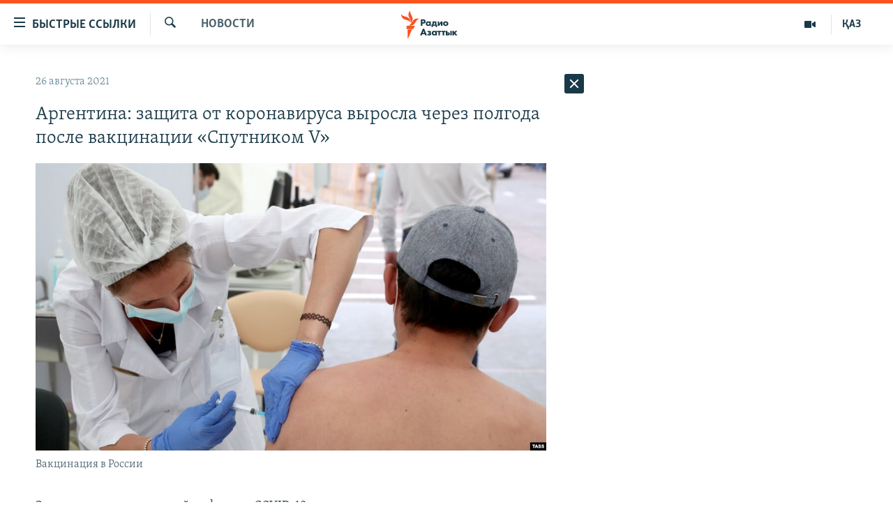

--- FILE ---
content_type: text/html; charset=utf-8
request_url: https://rus.azattyq.org/a/31429552.html
body_size: 44387
content:

<!DOCTYPE html>
<html lang="ru" dir="ltr" class="no-js">
<head>
        <link rel="stylesheet" href="/Content/responsive/RFE/ru-KZ/RFE-ru-KZ.css?&amp;av=0.0.0.0&amp;cb=370">
<script src="https://tags.azattyq.org/rferl-pangea/prod/utag.sync.js"></script><script type='text/javascript' src='https://www.youtube.com/iframe_api' async></script>            <link rel="manifest" href="/manifest.json">
    <script type="text/javascript">
        //a general 'js' detection, must be on top level in <head>, due to CSS performance
        document.documentElement.className = "js";
        var cacheBuster = "370";
        var appBaseUrl = "/";
        var imgEnhancerBreakpoints = [0, 144, 256, 408, 650, 1023, 1597];
        var isLoggingEnabled = false;
        var isPreviewPage = false;
        var isLivePreviewPage = false;

        if (!isPreviewPage) {
            window.RFE = window.RFE || {};
            window.RFE.cacheEnabledByParam = window.location.href.indexOf('nocache=1') === -1;

            const url = new URL(window.location.href);
            const params = new URLSearchParams(url.search);

            // Remove the 'nocache' parameter
            params.delete('nocache');

            // Update the URL without the 'nocache' parameter
            url.search = params.toString();
            window.history.replaceState(null, '', url.toString());
        } else {
            window.addEventListener('load', function() {
                const links = window.document.links;
                for (let i = 0; i < links.length; i++) {
                    links[i].href = '#';
                    links[i].target = '_self';
                }
             })
        }

var pwaEnabled = true;        var swCacheDisabled;
    </script>
    <meta charset="utf-8" />

            <title>&#x410;&#x440;&#x433;&#x435;&#x43D;&#x442;&#x438;&#x43D;&#x430;: &#x437;&#x430;&#x449;&#x438;&#x442;&#x430; &#x43E;&#x442; &#x43A;&#x43E;&#x440;&#x43E;&#x43D;&#x430;&#x432;&#x438;&#x440;&#x443;&#x441;&#x430; &#x432;&#x44B;&#x440;&#x43E;&#x441;&#x43B;&#x430; &#x447;&#x435;&#x440;&#x435;&#x437; &#x43F;&#x43E;&#x43B;&#x433;&#x43E;&#x434;&#x430; &#x43F;&#x43E;&#x441;&#x43B;&#x435; &#x432;&#x430;&#x43A;&#x446;&#x438;&#x43D;&#x430;&#x446;&#x438;&#x438; &#xAB;&#x421;&#x43F;&#x443;&#x442;&#x43D;&#x438;&#x43A;&#x43E;&#x43C; V&#xBB; </title>
            <meta name="description" content="&#x417;&#x430;&#x449;&#x438;&#x442;&#x430; &#x43E;&#x442; &#x43A;&#x43E;&#x440;&#x43E;&#x43D;&#x430;&#x432;&#x438;&#x440;&#x443;&#x441;&#x43D;&#x43E;&#x439; &#x438;&#x43D;&#x444;&#x435;&#x43A;&#x446;&#x438;&#x438; COVID-19 &#x43F;&#x43E;&#x441;&#x442;&#x435;&#x43F;&#x435;&#x43D;&#x43D;&#x43E; &#x440;&#x430;&#x441;&#x442;&#x435;&#x442; &#x432; &#x442;&#x435;&#x447;&#x435;&#x43D;&#x438;&#x435; &#x43F;&#x43E;&#x43B;&#x443;&#x433;&#x43E;&#x434;&#x430; &#x43F;&#x43E;&#x441;&#x43B;&#x435; &#x432;&#x430;&#x43A;&#x446;&#x438;&#x43D;&#x430;&#x446;&#x438;&#x438; &#x43F;&#x440;&#x435;&#x43F;&#x430;&#x440;&#x430;&#x442;&#x43E;&#x43C; &#xAB;&#x421;&#x43F;&#x443;&#x442;&#x43D;&#x438;&#x43A; V&#xBB;. &#x41A; &#x442;&#x430;&#x43A;&#x438;&#x43C; &#x432;&#x44B;&#x432;&#x43E;&#x434;&#x430;&#x43C; &#x43F;&#x440;&#x438;&#x448;&#x43B;&#x430; &#x433;&#x440;&#x443;&#x43F;&#x43F;&#x430; &#x443;&#x447;&#x435;&#x43D;&#x44B;&#x445; &#x438;&#x437; &#x410;&#x440;&#x433;&#x435;&#x43D;&#x442;&#x438;&#x43D;&#x44B; (&#x43F;&#x440;&#x435;&#x43F;&#x440;&#x438;&#x43D;&#x442; &#x438;&#x441;&#x441;&#x43B;&#x435;&#x434;&#x43E;&#x432;&#x430;&#x43D;&#x438;&#x44F; &#x43E;&#x43F;&#x443;&#x431;&#x43B;&#x438;&#x43A;&#x43E;&#x432;&#x430;&#x43D; &#x43D;&#x430; &#x43F;&#x43E;&#x440;&#x442;&#x430;&#x43B;&#x435; medrxiv.org).&#xD;&#xA; &#x418;&#x441;&#x441;&#x43B;&#x435;&#x434;&#x43E;&#x432;&#x430;&#x43D;&#x438;&#x435; &#x43F;&#x440;&#x43E;&#x432;&#x435;&#x43B;&#x438; &#x441;&#x43F;&#x435;&#x446;&#x438;&#x430;&#x43B;&#x438;&#x441;&#x442;&#x44B; &#x438;&#x437; &#x43C;&#x438;&#x43D;&#x438;&#x441;&#x442;&#x435;&#x440;&#x441;&#x442;&#x432;&#x430;..." />
                <meta name="keywords" content="Новости , вакцина, спутник, россия, аргентина, вакцинация, коронавирус, антитела" />
    <meta name="viewport" content="width=device-width, initial-scale=1.0" />


    <meta http-equiv="X-UA-Compatible" content="IE=edge" />

<meta name="robots" content="max-image-preview:large"><meta name="yandex-verification" content="b4983b94636388c5" />

        <link href="https://rus.azattyq.org/a/31429552.html" rel="canonical" />

        <meta name="apple-mobile-web-app-title" content="&#x420;&#x430;&#x434;&#x438;&#x43E; &#xAB;&#x421;&#x432;&#x43E;&#x431;&#x43E;&#x434;&#x43D;&#x430;&#x44F; &#x415;&#x432;&#x440;&#x43E;&#x43F;&#x430;&#xBB;/&#x420;&#x430;&#x434;&#x438;&#x43E; &#xAB;&#x421;&#x432;&#x43E;&#x431;&#x43E;&#x434;&#x430;&#xBB;" />
        <meta name="apple-mobile-web-app-status-bar-style" content="black" />
            <meta name="apple-itunes-app" content="app-id=475986784, app-argument=//31429552.ltr" />
<meta content="&#x410;&#x440;&#x433;&#x435;&#x43D;&#x442;&#x438;&#x43D;&#x430;: &#x437;&#x430;&#x449;&#x438;&#x442;&#x430; &#x43E;&#x442; &#x43A;&#x43E;&#x440;&#x43E;&#x43D;&#x430;&#x432;&#x438;&#x440;&#x443;&#x441;&#x430; &#x432;&#x44B;&#x440;&#x43E;&#x441;&#x43B;&#x430; &#x447;&#x435;&#x440;&#x435;&#x437; &#x43F;&#x43E;&#x43B;&#x433;&#x43E;&#x434;&#x430; &#x43F;&#x43E;&#x441;&#x43B;&#x435; &#x432;&#x430;&#x43A;&#x446;&#x438;&#x43D;&#x430;&#x446;&#x438;&#x438; &#xAB;&#x421;&#x43F;&#x443;&#x442;&#x43D;&#x438;&#x43A;&#x43E;&#x43C; V&#xBB; " property="og:title"></meta>
<meta content="&#x417;&#x430;&#x449;&#x438;&#x442;&#x430; &#x43E;&#x442; &#x43A;&#x43E;&#x440;&#x43E;&#x43D;&#x430;&#x432;&#x438;&#x440;&#x443;&#x441;&#x43D;&#x43E;&#x439; &#x438;&#x43D;&#x444;&#x435;&#x43A;&#x446;&#x438;&#x438; COVID-19 &#x43F;&#x43E;&#x441;&#x442;&#x435;&#x43F;&#x435;&#x43D;&#x43D;&#x43E; &#x440;&#x430;&#x441;&#x442;&#x435;&#x442; &#x432; &#x442;&#x435;&#x447;&#x435;&#x43D;&#x438;&#x435; &#x43F;&#x43E;&#x43B;&#x443;&#x433;&#x43E;&#x434;&#x430; &#x43F;&#x43E;&#x441;&#x43B;&#x435; &#x432;&#x430;&#x43A;&#x446;&#x438;&#x43D;&#x430;&#x446;&#x438;&#x438; &#x43F;&#x440;&#x435;&#x43F;&#x430;&#x440;&#x430;&#x442;&#x43E;&#x43C; &#xAB;&#x421;&#x43F;&#x443;&#x442;&#x43D;&#x438;&#x43A; V&#xBB;. &#x41A; &#x442;&#x430;&#x43A;&#x438;&#x43C; &#x432;&#x44B;&#x432;&#x43E;&#x434;&#x430;&#x43C; &#x43F;&#x440;&#x438;&#x448;&#x43B;&#x430; &#x433;&#x440;&#x443;&#x43F;&#x43F;&#x430; &#x443;&#x447;&#x435;&#x43D;&#x44B;&#x445; &#x438;&#x437; &#x410;&#x440;&#x433;&#x435;&#x43D;&#x442;&#x438;&#x43D;&#x44B; (&#x43F;&#x440;&#x435;&#x43F;&#x440;&#x438;&#x43D;&#x442; &#x438;&#x441;&#x441;&#x43B;&#x435;&#x434;&#x43E;&#x432;&#x430;&#x43D;&#x438;&#x44F; &#x43E;&#x43F;&#x443;&#x431;&#x43B;&#x438;&#x43A;&#x43E;&#x432;&#x430;&#x43D; &#x43D;&#x430; &#x43F;&#x43E;&#x440;&#x442;&#x430;&#x43B;&#x435; medrxiv.org).&#xD;&#xA; &#x418;&#x441;&#x441;&#x43B;&#x435;&#x434;&#x43E;&#x432;&#x430;&#x43D;&#x438;&#x435; &#x43F;&#x440;&#x43E;&#x432;&#x435;&#x43B;&#x438; &#x441;&#x43F;&#x435;&#x446;&#x438;&#x430;&#x43B;&#x438;&#x441;&#x442;&#x44B; &#x438;&#x437; &#x43C;&#x438;&#x43D;&#x438;&#x441;&#x442;&#x435;&#x440;&#x441;&#x442;&#x432;&#x430;..." property="og:description"></meta>
<meta content="article" property="og:type"></meta>
<meta content="https://rus.azattyq.org/a/31429552.html" property="og:url"></meta>
<meta content="&#x420;&#x430;&#x434;&#x438;&#x43E; &#x410;&#x437;&#x430;&#x442;&#x442;&#x44B;&#x43A;" property="og:site_name"></meta>
<meta content="https://www.facebook.com/RadioAzattyq" property="article:publisher"></meta>
<meta content="https://gdb.rferl.org/9e2ec3e2-014f-4eb3-86bd-62254f0321ee_w1200_h630.jpg" property="og:image"></meta>
<meta content="1200" property="og:image:width"></meta>
<meta content="630" property="og:image:height"></meta>
<meta content="137980759673857" property="fb:app_id"></meta>
<meta content="summary_large_image" name="twitter:card"></meta>
<meta content="@Radio_Azattyk" name="twitter:site"></meta>
<meta content="https://gdb.rferl.org/9e2ec3e2-014f-4eb3-86bd-62254f0321ee_w1200_h630.jpg" name="twitter:image"></meta>
<meta content="&#x410;&#x440;&#x433;&#x435;&#x43D;&#x442;&#x438;&#x43D;&#x430;: &#x437;&#x430;&#x449;&#x438;&#x442;&#x430; &#x43E;&#x442; &#x43A;&#x43E;&#x440;&#x43E;&#x43D;&#x430;&#x432;&#x438;&#x440;&#x443;&#x441;&#x430; &#x432;&#x44B;&#x440;&#x43E;&#x441;&#x43B;&#x430; &#x447;&#x435;&#x440;&#x435;&#x437; &#x43F;&#x43E;&#x43B;&#x433;&#x43E;&#x434;&#x430; &#x43F;&#x43E;&#x441;&#x43B;&#x435; &#x432;&#x430;&#x43A;&#x446;&#x438;&#x43D;&#x430;&#x446;&#x438;&#x438; &#xAB;&#x421;&#x43F;&#x443;&#x442;&#x43D;&#x438;&#x43A;&#x43E;&#x43C; V&#xBB; " name="twitter:title"></meta>
<meta content="&#x417;&#x430;&#x449;&#x438;&#x442;&#x430; &#x43E;&#x442; &#x43A;&#x43E;&#x440;&#x43E;&#x43D;&#x430;&#x432;&#x438;&#x440;&#x443;&#x441;&#x43D;&#x43E;&#x439; &#x438;&#x43D;&#x444;&#x435;&#x43A;&#x446;&#x438;&#x438; COVID-19 &#x43F;&#x43E;&#x441;&#x442;&#x435;&#x43F;&#x435;&#x43D;&#x43D;&#x43E; &#x440;&#x430;&#x441;&#x442;&#x435;&#x442; &#x432; &#x442;&#x435;&#x447;&#x435;&#x43D;&#x438;&#x435; &#x43F;&#x43E;&#x43B;&#x443;&#x433;&#x43E;&#x434;&#x430; &#x43F;&#x43E;&#x441;&#x43B;&#x435; &#x432;&#x430;&#x43A;&#x446;&#x438;&#x43D;&#x430;&#x446;&#x438;&#x438; &#x43F;&#x440;&#x435;&#x43F;&#x430;&#x440;&#x430;&#x442;&#x43E;&#x43C; &#xAB;&#x421;&#x43F;&#x443;&#x442;&#x43D;&#x438;&#x43A; V&#xBB;. &#x41A; &#x442;&#x430;&#x43A;&#x438;&#x43C; &#x432;&#x44B;&#x432;&#x43E;&#x434;&#x430;&#x43C; &#x43F;&#x440;&#x438;&#x448;&#x43B;&#x430; &#x433;&#x440;&#x443;&#x43F;&#x43F;&#x430; &#x443;&#x447;&#x435;&#x43D;&#x44B;&#x445; &#x438;&#x437; &#x410;&#x440;&#x433;&#x435;&#x43D;&#x442;&#x438;&#x43D;&#x44B; (&#x43F;&#x440;&#x435;&#x43F;&#x440;&#x438;&#x43D;&#x442; &#x438;&#x441;&#x441;&#x43B;&#x435;&#x434;&#x43E;&#x432;&#x430;&#x43D;&#x438;&#x44F; &#x43E;&#x43F;&#x443;&#x431;&#x43B;&#x438;&#x43A;&#x43E;&#x432;&#x430;&#x43D; &#x43D;&#x430; &#x43F;&#x43E;&#x440;&#x442;&#x430;&#x43B;&#x435; medrxiv.org).&#xD;&#xA; &#x418;&#x441;&#x441;&#x43B;&#x435;&#x434;&#x43E;&#x432;&#x430;&#x43D;&#x438;&#x435; &#x43F;&#x440;&#x43E;&#x432;&#x435;&#x43B;&#x438; &#x441;&#x43F;&#x435;&#x446;&#x438;&#x430;&#x43B;&#x438;&#x441;&#x442;&#x44B; &#x438;&#x437; &#x43C;&#x438;&#x43D;&#x438;&#x441;&#x442;&#x435;&#x440;&#x441;&#x442;&#x432;&#x430;..." name="twitter:description"></meta>
                    <link rel="amphtml" href="https://rus.azattyq.org/amp/31429552.html" />
<script type="application/ld+json">{"articleSection":"Новости ","isAccessibleForFree":true,"headline":"Аргентина: защита от коронавируса выросла через полгода после вакцинации «Спутником V» ","inLanguage":"ru-KZ","keywords":"Новости , вакцина, спутник, россия, аргентина, вакцинация, коронавирус, антитела","author":{"@type":"Person","name":"Автор"},"datePublished":"2021-08-26 12:56:58Z","dateModified":"2021-08-26 13:27:39Z","publisher":{"logo":{"width":512,"height":220,"@type":"ImageObject","url":"https://rus.azattyq.org/Content/responsive/RFE/ru-KZ/img/logo.png"},"@type":"NewsMediaOrganization","url":"https://rus.azattyq.org","sameAs":["https://facebook.com/RadioAzattyq","https://twitter.com/RadioAzattyq","https://www.youtube.com/user/AzattyqRadio","https://www.instagram.com/azattyq","https://t.me/RadioAzattyq"],"name":"Радио Азаттык","alternateName":""},"@context":"https://schema.org","@type":"NewsArticle","mainEntityOfPage":"https://rus.azattyq.org/a/31429552.html","url":"https://rus.azattyq.org/a/31429552.html","description":"Защита от коронавирусной инфекции COVID-19 постепенно растет в течение полугода после вакцинации препаратом «Спутник V». К таким выводам пришла группа ученых из Аргентины (препринт исследования опубликован на портале medrxiv.org).\r\n Исследование провели специалисты из министерства...","image":{"width":1080,"height":608,"@type":"ImageObject","url":"https://gdb.rferl.org/9e2ec3e2-014f-4eb3-86bd-62254f0321ee_w1080_h608.jpg"},"name":"Аргентина: защита от коронавируса выросла через полгода после вакцинации «Спутником V» "}</script>
    <script src="/Scripts/responsive/infographics.bundle.min.js?&amp;av=0.0.0.0&amp;cb=370"></script>
        <script src="/Scripts/responsive/dollardom.min.js?&amp;av=0.0.0.0&amp;cb=370"></script>
        <script src="/Scripts/responsive/modules/commons.js?&amp;av=0.0.0.0&amp;cb=370"></script>
        <script src="/Scripts/responsive/modules/app_code.js?&amp;av=0.0.0.0&amp;cb=370"></script>

        <link rel="icon" type="image/svg+xml" href="/Content/responsive/RFE/img/webApp/favicon.svg" />
        <link rel="alternate icon" href="/Content/responsive/RFE/img/webApp/favicon.ico" />
            <link rel="mask-icon" color="#ea6903" href="/Content/responsive/RFE/img/webApp/favicon_safari.svg" />
        <link rel="apple-touch-icon" sizes="152x152" href="/Content/responsive/RFE/img/webApp/ico-152x152.png" />
        <link rel="apple-touch-icon" sizes="144x144" href="/Content/responsive/RFE/img/webApp/ico-144x144.png" />
        <link rel="apple-touch-icon" sizes="114x114" href="/Content/responsive/RFE/img/webApp/ico-114x114.png" />
        <link rel="apple-touch-icon" sizes="72x72" href="/Content/responsive/RFE/img/webApp/ico-72x72.png" />
        <link rel="apple-touch-icon-precomposed" href="/Content/responsive/RFE/img/webApp/ico-57x57.png" />
        <link rel="icon" sizes="192x192" href="/Content/responsive/RFE/img/webApp/ico-192x192.png" />
        <link rel="icon" sizes="128x128" href="/Content/responsive/RFE/img/webApp/ico-128x128.png" />
        <meta name="msapplication-TileColor" content="#ffffff" />
        <meta name="msapplication-TileImage" content="/Content/responsive/RFE/img/webApp/ico-144x144.png" />
                <link rel="preload" href="/Content/responsive/fonts/Skolar-Lt_Cyrl_v2.4.woff" type="font/woff" as="font" crossorigin="anonymous" />
    <link rel="alternate" type="application/rss+xml" title="RFE/RL - Top Stories [RSS]" href="/api/" />
    <link rel="sitemap" type="application/rss+xml" href="/sitemap.xml" />
    
    



</head>
<body class=" nav-no-loaded cc_theme pg-arch arch-news nojs-images ">
        <script type="text/javascript" >
            var analyticsData = {url:"https://rus.azattyq.org/a/31429552.html",property_id:"418",article_uid:"31429552",page_title:"Аргентина: защита от коронавируса выросла через полгода после вакцинации «Спутником V» ",page_type:"article",content_type:"article",subcontent_type:"article",last_modified:"2021-08-26 13:27:39Z",pub_datetime:"2021-08-26 12:56:58Z",pub_year:"2021",pub_month:"08",pub_day:"26",pub_hour:"12",pub_weekday:"Thursday",section:"новости ",english_section:"news-azattyq",byline:"",categories:"news-azattyq",tags:"вакцина;спутник;россия;аргентина;вакцинация;коронавирус;антитела",domain:"rus.azattyq.org",language:"Russian",language_service:"RFERL Kazakh",platform:"web",copied:"no",copied_article:"",copied_title:"",runs_js:"Yes",cms_release:"8.44.0.0.370",enviro_type:"prod",slug:"",entity:"RFE",short_language_service:"KAZ",platform_short:"W",page_name:"Аргентина: защита от коронавируса выросла через полгода после вакцинации «Спутником V» "};
        </script>
<noscript><iframe src="https://www.googletagmanager.com/ns.html?id=GTM-WXZBPZ" height="0" width="0" style="display:none;visibility:hidden"></iframe></noscript>        <script type="text/javascript" data-cookiecategory="analytics">
            var gtmEventObject = Object.assign({}, analyticsData, {event: 'page_meta_ready'});window.dataLayer = window.dataLayer || [];window.dataLayer.push(gtmEventObject);
            if (top.location === self.location) { //if not inside of an IFrame
                 var renderGtm = "true";
                 if (renderGtm === "true") {
            (function(w,d,s,l,i){w[l]=w[l]||[];w[l].push({'gtm.start':new Date().getTime(),event:'gtm.js'});var f=d.getElementsByTagName(s)[0],j=d.createElement(s),dl=l!='dataLayer'?'&l='+l:'';j.async=true;j.src='//www.googletagmanager.com/gtm.js?id='+i+dl;f.parentNode.insertBefore(j,f);})(window,document,'script','dataLayer','GTM-WXZBPZ');
                 }
            }
        </script>
        <!--Analytics tag js version start-->
            <script type="text/javascript" data-cookiecategory="analytics">
                var utag_data = Object.assign({}, analyticsData, {});
if(typeof(TealiumTagFrom)==='function' && typeof(TealiumTagSearchKeyword)==='function') {
var utag_from=TealiumTagFrom();var utag_searchKeyword=TealiumTagSearchKeyword();
if(utag_searchKeyword!=null && utag_searchKeyword!=='' && utag_data["search_keyword"]==null) utag_data["search_keyword"]=utag_searchKeyword;if(utag_from!=null && utag_from!=='') utag_data["from"]=TealiumTagFrom();}
                if(window.top!== window.self&&utag_data.page_type==="snippet"){utag_data.page_type = 'iframe';}
                try{if(window.top!==window.self&&window.self.location.hostname===window.top.location.hostname){utag_data.platform = 'self-embed';utag_data.platform_short = 'se';}}catch(e){if(window.top!==window.self&&window.self.location.search.includes("platformType=self-embed")){utag_data.platform = 'cross-promo';utag_data.platform_short = 'cp';}}
                (function(a,b,c,d){    a="https://tags.azattyq.org/rferl-pangea/prod/utag.js";    b=document;c="script";d=b.createElement(c);d.src=a;d.type="text/java"+c;d.async=true;    a=b.getElementsByTagName(c)[0];a.parentNode.insertBefore(d,a);    })();
            </script>
        <!--Analytics tag js version end-->
<!-- Analytics tag management NoScript -->
<noscript>
<img style="position: absolute; border: none;" src="https://ssc.azattyq.org/b/ss/bbgprod,bbgentityrferl/1/G.4--NS/1398628458?pageName=rfe%3akaz%3aw%3aarticle%3a%d0%90%d1%80%d0%b3%d0%b5%d0%bd%d1%82%d0%b8%d0%bd%d0%b0%3a%20%d0%b7%d0%b0%d1%89%d0%b8%d1%82%d0%b0%20%d0%be%d1%82%20%d0%ba%d0%be%d1%80%d0%be%d0%bd%d0%b0%d0%b2%d0%b8%d1%80%d1%83%d1%81%d0%b0%20%d0%b2%d1%8b%d1%80%d0%be%d1%81%d0%bb%d0%b0%20%d1%87%d0%b5%d1%80%d0%b5%d0%b7%20%d0%bf%d0%be%d0%bb%d0%b3%d0%be%d0%b4%d0%b0%20%d0%bf%d0%be%d1%81%d0%bb%d0%b5%20%d0%b2%d0%b0%d0%ba%d1%86%d0%b8%d0%bd%d0%b0%d1%86%d0%b8%d0%b8%20%c2%ab%d0%a1%d0%bf%d1%83%d1%82%d0%bd%d0%b8%d0%ba%d0%be%d0%bc%20v%c2%bb%20&amp;c6=%d0%90%d1%80%d0%b3%d0%b5%d0%bd%d1%82%d0%b8%d0%bd%d0%b0%3a%20%d0%b7%d0%b0%d1%89%d0%b8%d1%82%d0%b0%20%d0%be%d1%82%20%d0%ba%d0%be%d1%80%d0%be%d0%bd%d0%b0%d0%b2%d0%b8%d1%80%d1%83%d1%81%d0%b0%20%d0%b2%d1%8b%d1%80%d0%be%d1%81%d0%bb%d0%b0%20%d1%87%d0%b5%d1%80%d0%b5%d0%b7%20%d0%bf%d0%be%d0%bb%d0%b3%d0%be%d0%b4%d0%b0%20%d0%bf%d0%be%d1%81%d0%bb%d0%b5%20%d0%b2%d0%b0%d0%ba%d1%86%d0%b8%d0%bd%d0%b0%d1%86%d0%b8%d0%b8%20%c2%ab%d0%a1%d0%bf%d1%83%d1%82%d0%bd%d0%b8%d0%ba%d0%be%d0%bc%20v%c2%bb%20&amp;v36=8.44.0.0.370&amp;v6=D=c6&amp;g=https%3a%2f%2frus.azattyq.org%2fa%2f31429552.html&amp;c1=D=g&amp;v1=D=g&amp;events=event1,event52&amp;c16=rferl%20kazakh&amp;v16=D=c16&amp;c5=news-azattyq&amp;v5=D=c5&amp;ch=%d0%9d%d0%be%d0%b2%d0%be%d1%81%d1%82%d0%b8%20&amp;c15=russian&amp;v15=D=c15&amp;c4=article&amp;v4=D=c4&amp;c14=31429552&amp;v14=D=c14&amp;v20=no&amp;c17=web&amp;v17=D=c17&amp;mcorgid=518abc7455e462b97f000101%40adobeorg&amp;server=rus.azattyq.org&amp;pageType=D=c4&amp;ns=bbg&amp;v29=D=server&amp;v25=rfe&amp;v30=418&amp;v105=D=User-Agent " alt="analytics" width="1" height="1" /></noscript>
<!-- End of Analytics tag management NoScript -->


        <!--*** Accessibility links - For ScreenReaders only ***-->
        <section>
            <div class="sr-only">
                <h2>&#x414;&#x43E;&#x441;&#x442;&#x443;&#x43F;&#x43D;&#x43E;&#x441;&#x442;&#x44C; &#x441;&#x441;&#x44B;&#x43B;&#x43E;&#x43A;</h2>
                <ul>
                    <li><a href="#content" data-disable-smooth-scroll="1">&#x412;&#x435;&#x440;&#x43D;&#x443;&#x442;&#x44C;&#x441;&#x44F; &#x43A; &#x43E;&#x441;&#x43D;&#x43E;&#x432;&#x43D;&#x43E;&#x43C;&#x443; &#x441;&#x43E;&#x434;&#x435;&#x440;&#x436;&#x430;&#x43D;&#x438;&#x44E;</a></li>
                    <li><a href="#navigation" data-disable-smooth-scroll="1">&#x412;&#x435;&#x440;&#x43D;&#x443;&#x442;&#x441;&#x44F; &#x43A; &#x433;&#x43B;&#x430;&#x432;&#x43D;&#x43E;&#x439; &#x43D;&#x430;&#x432;&#x438;&#x433;&#x430;&#x446;&#x438;&#x438;</a></li>
                    <li><a href="#txtHeaderSearch" data-disable-smooth-scroll="1">&#x412;&#x435;&#x440;&#x43D;&#x443;&#x442;&#x441;&#x44F; &#x43A; &#x43F;&#x43E;&#x438;&#x441;&#x43A;&#x443;</a></li>
                </ul>
            </div>
        </section>
    




<div dir="ltr">
    <div id="page">
            <aside>

<div class="c-lightbox overlay-modal">
    <div class="c-lightbox__intro">
        <h2 class="c-lightbox__intro-title"></h2>
        <button class="btn btn--rounded c-lightbox__btn c-lightbox__intro-next" title="&#x421;&#x43B;&#x435;&#x434;&#x443;&#x44E;&#x449;&#x438;&#x439;">
            <span class="ico ico--rounded ico-chevron-forward"></span>
            <span class="sr-only">&#x421;&#x43B;&#x435;&#x434;&#x443;&#x44E;&#x449;&#x438;&#x439;</span>
        </button>
    </div>
    <div class="c-lightbox__nav">
        <button class="btn btn--rounded c-lightbox__btn c-lightbox__btn--close" title="&#x417;&#x430;&#x43A;&#x440;&#x44B;&#x442;&#x44C;">
            <span class="ico ico--rounded ico-close"></span>
            <span class="sr-only">&#x417;&#x430;&#x43A;&#x440;&#x44B;&#x442;&#x44C;</span>
        </button>
        <button class="btn btn--rounded c-lightbox__btn c-lightbox__btn--prev" title="&#x41F;&#x440;&#x435;&#x434;&#x44B;&#x434;&#x443;&#x449;&#x438;&#x439;">
            <span class="ico ico--rounded ico-chevron-backward"></span>
            <span class="sr-only">&#x41F;&#x440;&#x435;&#x434;&#x44B;&#x434;&#x443;&#x449;&#x438;&#x439;</span>
        </button>
        <button class="btn btn--rounded c-lightbox__btn c-lightbox__btn--next" title="&#x421;&#x43B;&#x435;&#x434;&#x443;&#x44E;&#x449;&#x438;&#x439;">
            <span class="ico ico--rounded ico-chevron-forward"></span>
            <span class="sr-only">&#x421;&#x43B;&#x435;&#x434;&#x443;&#x44E;&#x449;&#x438;&#x439;</span>
        </button>
    </div>
    <div class="c-lightbox__content-wrap">
        <figure class="c-lightbox__content">
            <span class="c-spinner c-spinner--lightbox">
                <img src="/Content/responsive/img/player-spinner.png"
                     alt="please wait"
                     title="please wait" />
            </span>
            <div class="c-lightbox__img">
                <div class="thumb">
                    <img src="" alt="" />
                </div>
            </div>
            <figcaption>
                <div class="c-lightbox__info c-lightbox__info--foot">
                    <span class="c-lightbox__counter"></span>
                    <span class="caption c-lightbox__caption"></span>
                </div>
            </figcaption>
        </figure>
    </div>
    <div class="hidden">
        <div class="content-advisory__box content-advisory__box--lightbox">
            <span class="content-advisory__box-text">&#x42D;&#x442;&#x430; &#x444;&#x43E;&#x442;&#x43E;&#x433;&#x440;&#x430;&#x444;&#x438;&#x44F; &#x441;&#x43E;&#x434;&#x435;&#x440;&#x436;&#x438;&#x442; &#x43A;&#x43E;&#x43D;&#x442;&#x435;&#x43D;&#x442;, &#x43A;&#x43E;&#x442;&#x43E;&#x440;&#x44B;&#x439; &#x43C;&#x43E;&#x436;&#x435;&#x442; &#x43F;&#x43E;&#x43A;&#x430;&#x437;&#x430;&#x442;&#x44C;&#x441;&#x44F; &#x43E;&#x441;&#x43A;&#x43E;&#x440;&#x431;&#x438;&#x442;&#x435;&#x43B;&#x44C;&#x43D;&#x44B;&#x43C; &#x438;&#x43B;&#x438; &#x43D;&#x435;&#x434;&#x43E;&#x43F;&#x443;&#x441;&#x442;&#x438;&#x43C;&#x44B;&#x43C;.</span>
            <button class="btn btn--transparent content-advisory__box-btn m-t-md" value="text" type="button">
                <span class="btn__text">
                    &#x41A;&#x43B;&#x438;&#x43A;&#x43D;&#x438;&#x442;&#x435;, &#x447;&#x442;&#x43E;&#x431;&#x44B; &#x43F;&#x43E;&#x441;&#x43C;&#x43E;&#x442;&#x440;&#x435;&#x442;&#x44C;
                </span>
            </button>
        </div>
    </div>
</div>                
<div class="ctc-message pos-fix">
    <div class="ctc-message__inner">Link has been copied to clipboard</div>
</div>
            </aside>

<div class="hdr-20 hdr-20--big">
    <div class="hdr-20__inner">
        <div class="hdr-20__max pos-rel">
            <div class="hdr-20__side hdr-20__side--primary d-flex">
                <label data-for="main-menu-ctrl" data-switcher-trigger="true" data-switch-target="main-menu-ctrl" class="burger hdr-trigger pos-rel trans-trigger" data-trans-evt="click" data-trans-id="menu">
                    <span class="ico ico-close hdr-trigger__ico hdr-trigger__ico--close burger__ico burger__ico--close"></span>
                    <span class="ico ico-menu hdr-trigger__ico hdr-trigger__ico--open burger__ico burger__ico--open"></span>
                        <span class="burger__label">&#x411;&#x44B;&#x441;&#x442;&#x440;&#x44B;&#x435; &#x441;&#x441;&#x44B;&#x43B;&#x43A;&#x438;</span>
                </label>
                <div class="menu-pnl pos-fix trans-target" data-switch-target="main-menu-ctrl" data-trans-id="menu">
                    <div class="menu-pnl__inner">
                        <nav class="main-nav menu-pnl__item menu-pnl__item--first">
                            <ul class="main-nav__list accordeon" data-analytics-tales="false" data-promo-name="link" data-location-name="nav,secnav">
                                

        <li class="main-nav__item accordeon__item" data-switch-target="menu-item-598">
            <label class="main-nav__item-name main-nav__item-name--label accordeon__control-label" data-switcher-trigger="true" data-for="menu-item-598">
                &#x426;&#x435;&#x43D;&#x442;&#x440;&#x430;&#x43B;&#x44C;&#x43D;&#x430;&#x44F; &#x410;&#x437;&#x438;&#x44F;
                <span class="ico ico-chevron-down main-nav__chev"></span>
            </label>
            <div class="main-nav__sub-list">
                
    <a class="main-nav__item-name main-nav__item-name--link main-nav__item-name--sub" href="/p/6951.html" title="&#x41A;&#x430;&#x437;&#x430;&#x445;&#x441;&#x442;&#x430;&#x43D;" data-item-name="kazakhstan-rus" >&#x41A;&#x430;&#x437;&#x430;&#x445;&#x441;&#x442;&#x430;&#x43D;</a>

    <a class="main-nav__item-name main-nav__item-name--link main-nav__item-name--sub" href="/kyrgyzstan" title="&#x41A;&#x44B;&#x440;&#x433;&#x44B;&#x437;&#x441;&#x442;&#x430;&#x43D;" data-item-name="Kyrgyzstan-rus" >&#x41A;&#x44B;&#x440;&#x433;&#x44B;&#x437;&#x441;&#x442;&#x430;&#x43D;</a>

    <a class="main-nav__item-name main-nav__item-name--link main-nav__item-name--sub" href="/uzbekistan" title="&#x423;&#x437;&#x431;&#x435;&#x43A;&#x438;&#x441;&#x442;&#x430;&#x43D;" data-item-name="uzbekistan-rus" >&#x423;&#x437;&#x431;&#x435;&#x43A;&#x438;&#x441;&#x442;&#x430;&#x43D;</a>

    <a class="main-nav__item-name main-nav__item-name--link main-nav__item-name--sub" href="/tajikistan" title="&#x422;&#x430;&#x434;&#x436;&#x438;&#x43A;&#x438;&#x441;&#x442;&#x430;&#x43D;" data-item-name="tajikistan-rus" >&#x422;&#x430;&#x434;&#x436;&#x438;&#x43A;&#x438;&#x441;&#x442;&#x430;&#x43D;</a>

            </div>
        </li>

        <li class="main-nav__item">
            <a class="main-nav__item-name main-nav__item-name--link" href="/z/360" title="&#x41D;&#x43E;&#x432;&#x43E;&#x441;&#x442;&#x438;" data-item-name="news-azattyq" >&#x41D;&#x43E;&#x432;&#x43E;&#x441;&#x442;&#x438;</a>
        </li>

        <li class="main-nav__item">
            <a class="main-nav__item-name main-nav__item-name--link" href="/z/22747" title="&#x412;&#x43E;&#x439;&#x43D;&#x430; &#x432; &#x423;&#x43A;&#x440;&#x430;&#x438;&#x43D;&#x435;" data-item-name="war-in-ukraine" >&#x412;&#x43E;&#x439;&#x43D;&#x430; &#x432; &#x423;&#x43A;&#x440;&#x430;&#x438;&#x43D;&#x435;</a>
        </li>

        <li class="main-nav__item accordeon__item" data-switch-target="menu-item-4683">
            <label class="main-nav__item-name main-nav__item-name--label accordeon__control-label" data-switcher-trigger="true" data-for="menu-item-4683">
                &#x41D;&#x430; &#x434;&#x440;&#x443;&#x433;&#x438;&#x445; &#x44F;&#x437;&#x44B;&#x43A;&#x430;&#x445;
                <span class="ico ico-chevron-down main-nav__chev"></span>
            </label>
            <div class="main-nav__sub-list">
                
    <a class="main-nav__item-name main-nav__item-name--link main-nav__item-name--sub" href="https://www.azattyq.org/" title="&#x49A;&#x430;&#x437;&#x430;&#x49B;&#x448;&#x430;"  target="_blank" rel="noopener">&#x49A;&#x430;&#x437;&#x430;&#x49B;&#x448;&#x430;</a>

    <a class="main-nav__item-name main-nav__item-name--link main-nav__item-name--sub" href="https://www.azattyk.org/" title="&#x41A;&#x44B;&#x440;&#x433;&#x44B;&#x437;&#x447;&#x430;"  target="_blank" rel="noopener">&#x41A;&#x44B;&#x440;&#x433;&#x44B;&#x437;&#x447;&#x430;</a>

    <a class="main-nav__item-name main-nav__item-name--link main-nav__item-name--sub" href="https://www.ozodlik.org/" title="&#x40E;&#x437;&#x431;&#x435;&#x43A;&#x447;&#x430;"  target="_blank" rel="noopener">&#x40E;&#x437;&#x431;&#x435;&#x43A;&#x447;&#x430;</a>

    <a class="main-nav__item-name main-nav__item-name--link main-nav__item-name--sub" href="https://www.ozodi.org/" title="&#x422;&#x43E;&#x4B7;&#x438;&#x43A;&#x4E3;"  target="_blank" rel="noopener">&#x422;&#x43E;&#x4B7;&#x438;&#x43A;&#x4E3;</a>

    <a class="main-nav__item-name main-nav__item-name--link main-nav__item-name--sub" href="https://www.azathabar.com/" title="T&#xFC;rkmen&#xE7;e"  target="_blank" rel="noopener">T&#xFC;rkmen&#xE7;e</a>

            </div>
        </li>



                            </ul>
                        </nav>
                        

<div class="menu-pnl__item">
        <a href="https://www.azattyq.org" class="menu-pnl__item-link" alt="&#x49A;&#x430;&#x437;&#x430;&#x49B;">&#x49A;&#x430;&#x437;&#x430;&#x49B;</a>
</div>


                        
                            <div class="menu-pnl__item menu-pnl__item--social">
                                    <h5 class="menu-pnl__sub-head">&#x41F;&#x43E;&#x434;&#x43F;&#x438;&#x448;&#x438;&#x442;&#x435;&#x441;&#x44C; &#x43D;&#x430; &#x43D;&#x430;&#x441; &#x432; &#x441;&#x43E;&#x446;&#x441;&#x435;&#x442;&#x44F;&#x445;</h5>

        <a href="https://facebook.com/RadioAzattyq" title="&#x410;&#x437;&#x430;&#x442;&#x442;&#x44B;&#x43A; &#x432; Facebook&#x27;e" data-analytics-text="follow_on_facebook" class="btn btn--rounded btn--social-inverted menu-pnl__btn js-social-btn btn-facebook"  target="_blank" rel="noopener">
            <span class="ico ico-facebook-alt ico--rounded"></span>
        </a>


        <a href="https://www.youtube.com/user/AzattyqRadio" title="&#x41D;&#x430;&#x448; Youtube-&#x43A;&#x430;&#x43D;&#x430;&#x43B;" data-analytics-text="follow_on_youtube" class="btn btn--rounded btn--social-inverted menu-pnl__btn js-social-btn btn-youtube"  target="_blank" rel="noopener">
            <span class="ico ico-youtube ico--rounded"></span>
        </a>


        <a href="https://twitter.com/RadioAzattyq" title="&#x410;&#x437;&#x430;&#x442;&#x442;&#x44B;&#x43A; &#x432; Twitter&#x27;e" data-analytics-text="follow_on_twitter" class="btn btn--rounded btn--social-inverted menu-pnl__btn js-social-btn btn-twitter"  target="_blank" rel="noopener">
            <span class="ico ico-twitter ico--rounded"></span>
        </a>


        <a href="https://www.instagram.com/azattyq" title="&#x410;&#x437;&#x430;&#x442;&#x442;&#x44B;&#x43A; &#x432; Instagram&#x27;&#x435;" data-analytics-text="follow_on_instagram" class="btn btn--rounded btn--social-inverted menu-pnl__btn js-social-btn btn-instagram"  target="_blank" rel="noopener">
            <span class="ico ico-instagram ico--rounded"></span>
        </a>


        <a href="https://t.me/RadioAzattyq" title="&#x410;&#x437;&#x430;&#x442;&#x442;&#x44B;&#x43A; &#x432; Telegram&#x27;&#x435;" data-analytics-text="follow_on_telegram" class="btn btn--rounded btn--social-inverted menu-pnl__btn js-social-btn btn-telegram"  target="_blank" rel="noopener">
            <span class="ico ico-telegram ico--rounded"></span>
        </a>

                            </div>
                            <div class="menu-pnl__item">
                                <a href="/navigation/allsites" class="menu-pnl__item-link">
                                    <span class="ico ico-languages "></span>
                                    &#x412;&#x441;&#x435; &#x441;&#x430;&#x439;&#x442;&#x44B; &#x420;&#x421;&#x415;/&#x420;&#x421;
                                </a>
                            </div>
                    </div>
                </div>
                <label data-for="top-search-ctrl" data-switcher-trigger="true" data-switch-target="top-search-ctrl" class="top-srch-trigger hdr-trigger">
                    <span class="ico ico-close hdr-trigger__ico hdr-trigger__ico--close top-srch-trigger__ico top-srch-trigger__ico--close"></span>
                    <span class="ico ico-search hdr-trigger__ico hdr-trigger__ico--open top-srch-trigger__ico top-srch-trigger__ico--open"></span>
                </label>
                <div class="srch-top srch-top--in-header" data-switch-target="top-search-ctrl">
                    <div class="container">
                        
<form action="/s" class="srch-top__form srch-top__form--in-header" id="form-topSearchHeader" method="get" role="search">    <label for="txtHeaderSearch" class="sr-only">&#x418;&#x441;&#x43A;&#x430;&#x442;&#x44C;</label>
    <input type="text" id="txtHeaderSearch" name="k" placeholder="&#x41F;&#x43E;&#x438;&#x441;&#x43A;" accesskey="s" value="" class="srch-top__input analyticstag-event" onkeydown="if (event.keyCode === 13) { FireAnalyticsTagEventOnSearch('search', $dom.get('#txtHeaderSearch')[0].value) }" />
    <button title="&#x418;&#x441;&#x43A;&#x430;&#x442;&#x44C;" type="submit" class="btn btn--top-srch analyticstag-event" onclick="FireAnalyticsTagEventOnSearch('search', $dom.get('#txtHeaderSearch')[0].value) ">
        <span class="ico ico-search"></span>
    </button>
</form>
                    </div>
                </div>
                <a href="/" class="main-logo-link">
                    <img src="/Content/responsive/RFE/ru-KZ/img/logo-compact.svg" class="main-logo main-logo--comp" alt="site logo">
                        <img src="/Content/responsive/RFE/ru-KZ/img/logo.svg" class="main-logo main-logo--big" alt="site logo">
                </a>
            </div>
            <div class="hdr-20__side hdr-20__side--secondary d-flex">
                

    <a href="https://www.azattyq.org" title="&#x49A;&#x410;&#x417;" class="hdr-20__secondary-item hdr-20__secondary-item--lang" data-item-name="satellite">
        
&#x49A;&#x410;&#x417;
    </a>

    <a href="/multimedia" title="&#x41C;&#x443;&#x43B;&#x44C;&#x442;&#x438;&#x43C;&#x435;&#x434;&#x438;&#x430;" class="hdr-20__secondary-item" data-item-name="video">
        
    <span class="ico ico-video hdr-20__secondary-icon"></span>

    </a>

    <a href="/s" title="&#x418;&#x441;&#x43A;&#x430;&#x442;&#x44C;" class="hdr-20__secondary-item hdr-20__secondary-item--search" data-item-name="search">
        
    <span class="ico ico-search hdr-20__secondary-icon hdr-20__secondary-icon--search"></span>

    </a>



                
                <div class="srch-bottom">
                    
<form action="/s" class="srch-bottom__form d-flex" id="form-bottomSearch" method="get" role="search">    <label for="txtSearch" class="sr-only">&#x418;&#x441;&#x43A;&#x430;&#x442;&#x44C;</label>
    <input type="search" id="txtSearch" name="k" placeholder="&#x41F;&#x43E;&#x438;&#x441;&#x43A;" accesskey="s" value="" class="srch-bottom__input analyticstag-event" onkeydown="if (event.keyCode === 13) { FireAnalyticsTagEventOnSearch('search', $dom.get('#txtSearch')[0].value) }" />
    <button title="&#x418;&#x441;&#x43A;&#x430;&#x442;&#x44C;" type="submit" class="btn btn--bottom-srch analyticstag-event" onclick="FireAnalyticsTagEventOnSearch('search', $dom.get('#txtSearch')[0].value) ">
        <span class="ico ico-search"></span>
    </button>
</form>
                </div>
            </div>
            <img src="/Content/responsive/RFE/ru-KZ/img/logo-print.gif" class="logo-print" alt="site logo">
            <img src="/Content/responsive/RFE/ru-KZ/img/logo-print_color.png" class="logo-print logo-print--color" alt="site logo">
        </div>
    </div>
</div>
    <script>
        if (document.body.className.indexOf('pg-home') > -1) {
            var nav2In = document.querySelector('.hdr-20__inner');
            var nav2Sec = document.querySelector('.hdr-20__side--secondary');
            var secStyle = window.getComputedStyle(nav2Sec);
            if (nav2In && window.pageYOffset < 150 && secStyle['position'] !== 'fixed') {
                nav2In.classList.add('hdr-20__inner--big')
            }
        }
    </script>



<div class="c-hlights c-hlights--breaking c-hlights--no-item" data-hlight-display="mobile,desktop">
    <div class="c-hlights__wrap container p-0">
        <div class="c-hlights__nav">
            <a role="button" href="#" title="&#x41F;&#x440;&#x435;&#x434;&#x44B;&#x434;&#x443;&#x449;&#x438;&#x439;">
                <span class="ico ico-chevron-backward m-0"></span>
                <span class="sr-only">&#x41F;&#x440;&#x435;&#x434;&#x44B;&#x434;&#x443;&#x449;&#x438;&#x439;</span>
            </a>
            <a role="button" href="#" title="&#x421;&#x43B;&#x435;&#x434;&#x443;&#x44E;&#x449;&#x438;&#x439;">
                <span class="ico ico-chevron-forward m-0"></span>
                <span class="sr-only">&#x421;&#x43B;&#x435;&#x434;&#x443;&#x44E;&#x449;&#x438;&#x439;</span>
            </a>
        </div>
        <span class="c-hlights__label">
            <span class="">&#x421;&#x440;&#x43E;&#x447;&#x43D;&#x44B;&#x435; &#x43D;&#x43E;&#x432;&#x43E;&#x441;&#x442;&#x438;:</span>
            <span class="switcher-trigger">
                <label data-for="more-less-1" data-switcher-trigger="true" class="switcher-trigger__label switcher-trigger__label--more p-b-0" title="&#x41F;&#x43E;&#x43A;&#x430;&#x437;&#x430;&#x442;&#x44C; &#x431;&#x43E;&#x43B;&#x44C;&#x448;&#x435;">
                    <span class="ico ico-chevron-down"></span>
                </label>
                <label data-for="more-less-1" data-switcher-trigger="true" class="switcher-trigger__label switcher-trigger__label--less p-b-0" title="&#x421;&#x43E;&#x43A;&#x440;&#x430;&#x442;&#x438;&#x442;&#x44C; &#x442;&#x435;&#x43A;&#x441;&#x442;">
                    <span class="ico ico-chevron-up"></span>
                </label>
            </span>
        </span>
        <ul class="c-hlights__items switcher-target" data-switch-target="more-less-1">
            
        </ul>
    </div>
</div>


        <div id="content">
            

<div class="container">
    <div class="row">
        <div class="col-sm-12 col-md-8">
            <div class="news">

    <h1 class="pg-title pg-title--move-to-header">
        &#x41D;&#x43E;&#x432;&#x43E;&#x441;&#x442;&#x438; 
    </h1>
                <div id="newsItems" class="accordeon accordeon--scroll-adjust">

<div class="accordeon__item-wrap">
    <div class="news__item news__item--unopenable accordeon__item sticky-btn-parent" data-switcher-opened=true data-switch-target="more-less-31429552" data-article-id="31429552" data-api-id="31429552" data-api-type="1">
        <div class="news__item-inner pos-rel">

<div class="publishing-details ">
        <div class="published">
            <span class="date" >
                    <time pubdate="pubdate" datetime="2021-08-26T17:56:58&#x2B;05:00">
                        26 &#x430;&#x432;&#x433;&#x443;&#x441;&#x442;&#x430; 2021
                    </time>
            </span>
        </div>
</div>


    <h1 class="title pg-title">
        &#x410;&#x440;&#x433;&#x435;&#x43D;&#x442;&#x438;&#x43D;&#x430;: &#x437;&#x430;&#x449;&#x438;&#x442;&#x430; &#x43E;&#x442; &#x43A;&#x43E;&#x440;&#x43E;&#x43D;&#x430;&#x432;&#x438;&#x440;&#x443;&#x441;&#x430; &#x432;&#x44B;&#x440;&#x43E;&#x441;&#x43B;&#x430; &#x447;&#x435;&#x440;&#x435;&#x437; &#x43F;&#x43E;&#x43B;&#x433;&#x43E;&#x434;&#x430; &#x43F;&#x43E;&#x441;&#x43B;&#x435; &#x432;&#x430;&#x43A;&#x446;&#x438;&#x43D;&#x430;&#x446;&#x438;&#x438; &#xAB;&#x421;&#x43F;&#x443;&#x442;&#x43D;&#x438;&#x43A;&#x43E;&#x43C; V&#xBB; 
    </h1>

<div class="cover-media">
    <figure class="media-image js-media-expand">
        <div class="img-wrap">
            <div class="thumb thumb16_9">

            <img src="https://gdb.rferl.org/9e2ec3e2-014f-4eb3-86bd-62254f0321ee_w250_r1_s.jpg" alt="&#x412;&#x430;&#x43A;&#x446;&#x438;&#x43D;&#x430;&#x446;&#x438;&#x44F; &#x432; &#x420;&#x43E;&#x441;&#x441;&#x438;&#x438;" />
                                </div>
        </div>
            <figcaption>
                <span class="caption">&#x412;&#x430;&#x43A;&#x446;&#x438;&#x43D;&#x430;&#x446;&#x438;&#x44F; &#x432; &#x420;&#x43E;&#x441;&#x441;&#x438;&#x438;</span>
            </figcaption>
    </figure>
</div>

            <div class="news__buttons news__buttons--main pos-abs">
                <button class="btn btn--news btn--news-more pos-abs">
                    <span class="ico ico-chevron-down"></span>
                </button>
                <button class="btn btn--news sticky-btn btn--news-less">
                    <span class="ico ico-close"></span>
                </button>
            </div>
                <div class="wsw accordeon__target">
                    

<p>Защита от коронавирусной инфекции COVID-19 постепенно растет в течение полугода после вакцинации препаратом «Спутник V». К таким выводам пришла группа ученых из Аргентины (препринт исследования опубликован на <a class="wsw__a" href="https://www.medrxiv.org/content/10.1101/2021.08.22.21262186v1" target="_blank">портале</a> medrxiv.org).</p>

<p>Исследование провели специалисты из министерства здравоохранения, Университета Буэнос-Айреса, американского Университета Вашингтона в Сент-Луисе. Ученые изучили 1,8 тысячи образцов сыворотки крови пациентов, привитых российской вакциной. Образцы были получены в период с января по август 2021 года. Специалисты проанализировали формирование антител и их способность сопротивляться штаммам «Альфа» («британский»), «Бета» («южноафриканский»), «Гамма» («бразильский»), «Дельта» («индийский»), а также «Лямбда» (выявлен в Перу).</p>



        <div data-owner-ct="News" data-inline="False">
        <div class="media-block also-read" >
                <a href="/a/sputnik-v-in-kazakhstan-and-in-the-world/31143520.html" target="_self" title="&#xAB;&#x421;&#x43F;&#x443;&#x442;&#x43D;&#x438;&#x43A; V&#xBB;: &#x447;&#x442;&#x43E; &#x438;&#x437;&#x432;&#x435;&#x441;&#x442;&#x43D;&#x43E; &#x43E; &#x440;&#x43E;&#x441;&#x441;&#x438;&#x439;&#x441;&#x43A;&#x43E;&#x439; &#x432;&#x430;&#x43A;&#x446;&#x438;&#x43D;&#x435; &#x43F;&#x440;&#x43E;&#x442;&#x438;&#x432; COVID?" class="img-wrap img-wrap--size-3 also-read__img">
                    <span class="thumb thumb16_9">
                            <noscript class="nojs-img">
                                <img src="https://gdb.rferl.org/20d383e0-0e9f-4003-af78-4b1fe13bc05f_w100_r1.png" alt="">
                            </noscript>
                        <img data-src="https://gdb.rferl.org/20d383e0-0e9f-4003-af78-4b1fe13bc05f_w100_r1.png"  alt="" />
                    </span>
                </a>
            <div class="media-block__content also-read__body also-read__body--h">
                <a href="/a/sputnik-v-in-kazakhstan-and-in-the-world/31143520.html" target="_self" title="&#xAB;&#x421;&#x43F;&#x443;&#x442;&#x43D;&#x438;&#x43A; V&#xBB;: &#x447;&#x442;&#x43E; &#x438;&#x437;&#x432;&#x435;&#x441;&#x442;&#x43D;&#x43E; &#x43E; &#x440;&#x43E;&#x441;&#x441;&#x438;&#x439;&#x441;&#x43A;&#x43E;&#x439; &#x432;&#x430;&#x43A;&#x446;&#x438;&#x43D;&#x435; &#x43F;&#x440;&#x43E;&#x442;&#x438;&#x432; COVID?">
                    <span class="also-read__text--label">
                        &#x427;&#x418;&#x422;&#x410;&#x419;&#x422;&#x415; &#x422;&#x410;&#x41A;&#x416;&#x415;:
                    </span>
                    <h4 class="media-block__title media-block__title--size-3 also-read__text p-0">
                        &#xAB;&#x421;&#x43F;&#x443;&#x442;&#x43D;&#x438;&#x43A; V&#xBB;: &#x447;&#x442;&#x43E; &#x438;&#x437;&#x432;&#x435;&#x441;&#x442;&#x43D;&#x43E; &#x43E; &#x440;&#x43E;&#x441;&#x441;&#x438;&#x439;&#x441;&#x43A;&#x43E;&#x439; &#x432;&#x430;&#x43A;&#x446;&#x438;&#x43D;&#x435; &#x43F;&#x440;&#x43E;&#x442;&#x438;&#x432; COVID?
                    </h4>
                </a>
            </div>
        </div>
        </div>



<p>Защита организма против новых штаммов коронавируса, содержащих мутации, увеличивается в течение шести месяцев после вакцинации. В особенности это было отмечено в отношении штаммов «Бета» и «Гамма». Наблюдения ученых показали, что нейтрализующая способность антител спустя 120 дней после вакцинации значительно выросла по сравнению с показателями, которые наблюдались в течение 42 дней после прививки.</p>

<ul>
	<li>Об эффективности российской вакцины <a class="wsw__a" href="https://www.reuters.com/world/covid-19-hospitalisations-fall-russias-lone-vaccine-stronghold-2021-08-25/" target="_blank">пишет</a> и агентство Reuters: в Белгородской области, по подсчетам издания, привиты 50 процентов взрослого населения, что существенно снизило число госпитализаций. Белгородская область вышла на первое место среди регионов не только по количеству полностью привитых, но и по числу тех, кто получил хотя бы одну дозу. Вакцинацию там начали почти 45 процентов населения (686,6 тысячи человек), <a class="wsw__a" href="https://www.rbc.ru/society/20/08/2021/611e59ba9a79478ce3756b51?from=from_main_1" target="_blank">писал</a> РБК.</li>
	<li>Временно исполняющий обязанности губернатора региона Вячеслав Гладков рассказывал <a class="wsw__a" href="https://holod.media/2021/08/02/belgorod/" target="_blank">журналу</a> «Холод», что в июне руководители некоторых предприятий стали выплачивать сотрудникам премии за вакцинацию, но это, по его словам, вызвало «негатив со стороны людей». По словам Гладкова, тогда возникла идея доплачивать не тем, кто прививается от коронавируса, а медикам, которые проводят вакцинацию. Сначала эту идею протестировали в Белгороде. Дополнительные выплаты получили сотрудники больниц, где ежедневный план по вакцинации достигает 85 процентов.</li>
</ul>

<p>В июле аргентинский Минздрав представил промежуточные данные о ходе вакцинации в стране. На тот момент в Аргентине применили 6,9 миллиона доз российского препарата — больше, чем китайской вакцины Sinopharm и британско-шведского препарата от AstraZeneca. По данным аргентинских специалистов, какие-либо побочные эффекты были зафиксированы только в 0,55 процента случаев вакцинации и большинство из них заключались в повышении температуры и легком недомогании.</p>

<p>В апреле был опубликован <a class="wsw__a" href="https://bancos.salud.gob.ar/recurso/10deg-informe-de-seguridad-en-vacunas" target="_blank">отчет</a> о безопасности вакцин Минздрава Аргентины. В нем содержатся данные о двух случаях иммунной тромбоцитопении, предположительно связанных с применением российского препарата «Спутник V». Заболевание вызывает снижение уровня тромбоцитов. Это, в свою очередь, может привести к кровотечениям и тромбозам. Внимание на данные Минздрава Аргентины <a class="wsw__a" href="https://pharmvestnik.ru/content/news/Argentina-soobshila-o-sluchayah-immunnoi-trombocitopenii-iz-za-Sputnika-V-u-dvuh-pacientov.html" target="_blank">обратил</a> «Фармацевтический вестник». Всего в документ попали сведения о побочных действия после 1,5 миллиона уколов. Таким образом, потенциально опасный побочный эффект зафиксирован в 0,008 процента случаев.</p>

<ul>
	<li>О похожих случаях тромбозов на фоне введения еще одной аденовирусной вакцины, Johnson &amp; Johnson, <a class="wsw__a" href="https://www.svoboda.org/a/31201524.html" target="_blank">сообщил</a> американский регулятор. В вакцине Johnson &amp; Johnson используется аденовирус 26-го типа, схожий с первым компонентом вакцины «Спутник V».</li>
	<li>Россия не выявила ни одного случая тромбозов при введении «Спутника V», <a class="wsw__a" href="https://www.interfax.ru/russia/761252" target="_blank">заявляла</a> руководитель Росздравнадзора Алла Самойлова: «В ходе проведения фармаконадзора нами не зафиксировано ни одного случая тромбозов, развившихся на фоне вакцинации препаратом &quot;Спутник V&quot; и ставших следствием его применения». Российский Минздрав статистику побочных реакций при применении препарата не публикует.</li>
</ul>

<p>«Спутник V» — одна из вакцин, используемых в Казахстане в рамках кампании иммунизации населения. Большая часть провакцинированных в стране получили именно этот препарат. «Спутник V» изготавливают на заводе в Караганде из российского сырья.</p>



                </div>
            <div class="pos-rel news__read-more">
                <label class="news__read-more-label accordeon__control-label pos-abs" data-for="more-less-31429552" data-switcher-trigger="true"></label>
                <a class="btn btn--link news__read-more-btn" href="#" title="&#x427;&#x438;&#x442;&#x430;&#x442;&#x44C; &#x434;&#x430;&#x43B;&#x44C;&#x448;&#x435;">
                    <span class="btn__text">
                        &#x427;&#x438;&#x442;&#x430;&#x442;&#x44C; &#x434;&#x430;&#x43B;&#x44C;&#x448;&#x435;
                    </span>
                </a>
            </div>
            <label data-for="more-less-31429552" data-switcher-trigger="true" class="switcher-trigger__label accordeon__control-label news__control-label pos-abs"></label>
        </div>
        <div class="news__share-outer">

                <div class="links">
                        <p class="buttons link-content-sharing p-0 ">
                            <button class="btn btn--link btn-content-sharing p-t-0 " id="btnContentSharing" value="text" role="Button" type="" title="&#x43F;&#x43E;&#x434;&#x435;&#x43B;&#x438;&#x442;&#x44C;&#x441;&#x44F; &#x432; &#x434;&#x440;&#x443;&#x433;&#x438;&#x445; &#x441;&#x43E;&#x446;&#x441;&#x435;&#x442;&#x44F;&#x445;">
                                <span class="ico ico-share ico--l"></span>
                                <span class="btn__text ">
                                    &#x41F;&#x43E;&#x434;&#x435;&#x43B;&#x438;&#x442;&#x44C;&#x441;&#x44F;
                                </span>
                            </button>
                        </p>
                        <aside class="content-sharing js-content-sharing " role="complementary" 
                               data-share-url="https://rus.azattyq.org/a/31429552.html" data-share-title="&#x410;&#x440;&#x433;&#x435;&#x43D;&#x442;&#x438;&#x43D;&#x430;: &#x437;&#x430;&#x449;&#x438;&#x442;&#x430; &#x43E;&#x442; &#x43A;&#x43E;&#x440;&#x43E;&#x43D;&#x430;&#x432;&#x438;&#x440;&#x443;&#x441;&#x430; &#x432;&#x44B;&#x440;&#x43E;&#x441;&#x43B;&#x430; &#x447;&#x435;&#x440;&#x435;&#x437; &#x43F;&#x43E;&#x43B;&#x433;&#x43E;&#x434;&#x430; &#x43F;&#x43E;&#x441;&#x43B;&#x435; &#x432;&#x430;&#x43A;&#x446;&#x438;&#x43D;&#x430;&#x446;&#x438;&#x438; &#xAB;&#x421;&#x43F;&#x443;&#x442;&#x43D;&#x438;&#x43A;&#x43E;&#x43C; V&#xBB; " data-share-text="">
                            <div class="content-sharing__popover">
                                <h6 class="content-sharing__title">&#x41F;&#x43E;&#x434;&#x435;&#x43B;&#x438;&#x442;&#x44C;&#x441;&#x44F;</h6>
                                <button href="#close" id="btnCloseSharing" class="btn btn--text-like content-sharing__close-btn">
                                    <span class="ico ico-close ico--l"></span>
                                </button>
            <ul class="content-sharing__list">
                    <li class="content-sharing__item">
                            <div class="ctc ">
                                <input type="text" class="ctc__input" readonly="readonly">
                                <a href="" js-href="https://rus.azattyq.org/a/31429552.html" class="content-sharing__link ctc__button">
                                    <span class="ico ico-copy-link ico--rounded ico--s"></span>
                                        <span class="content-sharing__link-text">Copy link</span>
                                </a>
                            </div>
                    </li>
                    <li class="content-sharing__item">
        <a href="https://facebook.com/sharer.php?u=https%3a%2f%2frus.azattyq.org%2fa%2f31429552.html"
           data-analytics-text="share_on_facebook"
           title="Facebook" target="_blank"
           class="content-sharing__link  js-social-btn">
            <span class="ico ico-facebook ico--rounded ico--s"></span>
                <span class="content-sharing__link-text">Facebook</span>
        </a>
                    </li>
                    <li class="content-sharing__item">
        <a href="https://twitter.com/share?url=https%3a%2f%2frus.azattyq.org%2fa%2f31429552.html&amp;text=%d0%90%d1%80%d0%b3%d0%b5%d0%bd%d1%82%d0%b8%d0%bd%d0%b0%3a&#x2B;%d0%b7%d0%b0%d1%89%d0%b8%d1%82%d0%b0&#x2B;%d0%be%d1%82&#x2B;%d0%ba%d0%be%d1%80%d0%be%d0%bd%d0%b0%d0%b2%d0%b8%d1%80%d1%83%d1%81%d0%b0&#x2B;%d0%b2%d1%8b%d1%80%d0%be%d1%81%d0%bb%d0%b0&#x2B;%d1%87%d0%b5%d1%80%d0%b5%d0%b7&#x2B;%d0%bf%d0%be%d0%bb%d0%b3%d0%be%d0%b4%d0%b0&#x2B;%d0%bf%d0%be%d1%81%d0%bb%d0%b5&#x2B;%d0%b2%d0%b0%d0%ba%d1%86%d0%b8%d0%bd%d0%b0%d1%86%d0%b8%d0%b8&#x2B;%c2%ab%d0%a1%d0%bf%d1%83%d1%82%d0%bd%d0%b8%d0%ba%d0%be%d0%bc&#x2B;V%c2%bb&#x2B;"
           data-analytics-text="share_on_twitter"
           title="X (Twitter)" target="_blank"
           class="content-sharing__link  js-social-btn">
            <span class="ico ico-twitter ico--rounded ico--s"></span>
                <span class="content-sharing__link-text">X (Twitter)</span>
        </a>
                    </li>
                    <li class="content-sharing__item visible-xs-inline-block visible-sm-inline-block">
        <a href="whatsapp://send?text=https%3a%2f%2frus.azattyq.org%2fa%2f31429552.html"
           data-analytics-text="share_on_whatsapp"
           title="WhatsApp" target="_blank"
           class="content-sharing__link  js-social-btn">
            <span class="ico ico-whatsapp ico--rounded ico--s"></span>
                <span class="content-sharing__link-text">WhatsApp</span>
        </a>
                    </li>
                    <li class="content-sharing__item">
        <a href="mailto:?body=https%3a%2f%2frus.azattyq.org%2fa%2f31429552.html&amp;subject=&#x410;&#x440;&#x433;&#x435;&#x43D;&#x442;&#x438;&#x43D;&#x430;: &#x437;&#x430;&#x449;&#x438;&#x442;&#x430; &#x43E;&#x442; &#x43A;&#x43E;&#x440;&#x43E;&#x43D;&#x430;&#x432;&#x438;&#x440;&#x443;&#x441;&#x430; &#x432;&#x44B;&#x440;&#x43E;&#x441;&#x43B;&#x430; &#x447;&#x435;&#x440;&#x435;&#x437; &#x43F;&#x43E;&#x43B;&#x433;&#x43E;&#x434;&#x430; &#x43F;&#x43E;&#x441;&#x43B;&#x435; &#x432;&#x430;&#x43A;&#x446;&#x438;&#x43D;&#x430;&#x446;&#x438;&#x438; &#xAB;&#x421;&#x43F;&#x443;&#x442;&#x43D;&#x438;&#x43A;&#x43E;&#x43C; V&#xBB; "
           
           title="Email" 
           class="content-sharing__link ">
            <span class="ico ico-email ico--rounded ico--s"></span>
                <span class="content-sharing__link-text">Email</span>
        </a>
                    </li>

            </ul>
                            </div>
                        </aside>
                    
                </div>

                <aside class="news__show-comments">
                    <a href="https://rus.azattyq.org/a/31429552.html"  class="news__show-comments-link">
        <button class="btn btn--link news__show-comments-btn" value="text" role="&#x421;&#x43C;&#x43E;&#x442;&#x440;&#x435;&#x442;&#x44C; &#x43A;&#x43E;&#x43C;&#x43C;&#x435;&#x43D;&#x442;&#x430;&#x440;&#x438;&#x438;" title="&#x421;&#x43C;&#x43E;&#x442;&#x440;&#x435;&#x442;&#x44C; &#x43A;&#x43E;&#x43C;&#x43C;&#x435;&#x43D;&#x442;&#x430;&#x440;&#x438;&#x438;">
            <span class="ico ico-comment news__show-comments-ico"></span>
            <span class="btn__text">
                &#x421;&#x43C;&#x43E;&#x442;&#x440;&#x435;&#x442;&#x44C; &#x43A;&#x43E;&#x43C;&#x43C;&#x435;&#x43D;&#x442;&#x430;&#x440;&#x438;&#x438;
            </span>
        </button>
                        <span class="ico ico-chevron-down news__show-comments-ico"></span>
                        <span class="ico ico-chevron-up news__show-comments-ico"></span>
                    </a>
                </aside>
        </div>
            <div class="news__comments-outer sticky-btn-parent pos-rel">
                <div class="news__buttons pos-abs">
                    <button class="btn btn--news sticky-btn btn--news-comments btn--seen" value="Button" role="Button" title="Button">
                        <span class="ico ico-close"></span>
                    </button>
                </div>
                <div class="news__comments hidden">
                    <label data-for="more-less-31429552" data-switcher-trigger="true" data-close-only="true" class="switcher-trigger__label accordeon__control-label news__control-label news__control-label--comments pos-abs"></label>
                    
    <div id="comments" class="comments-parent">
        <div class="row">
            <div class="col-xs-12">
                <div class="comments comments--fb">
                    <h3 class="section-head"> </h3>
                        <div class="comments__disclaimer">
                            &#x41A;&#x43E;&#x440;&#x43F;&#x43E;&#x440;&#x430;&#x446;&#x438;&#x44F; &#x420;&#x421;&#x415;/&#x420;C, &#x43A; &#x43A;&#x43E;&#x442;&#x43E;&#x440;&#x43E;&#x439; &#x43E;&#x442;&#x43D;&#x43E;&#x441;&#x438;&#x442;&#x441;&#x44F; &#x410;&#x437;&#x430;&#x442;&#x442;&#x44B;&#x43A;, &#x43E;&#x431;&#x44A;&#x44F;&#x432;&#x43B;&#x435;&#x43D;&#x430; &#x432; &#x420;&#x43E;&#x441;&#x441;&#x438;&#x438; &#xAB;&#x43D;&#x435;&#x436;&#x435;&#x43B;&#x430;&#x442;&#x435;&#x43B;&#x44C;&#x43D;&#x43E;&#x439; &#x43E;&#x440;&#x433;&#x430;&#x43D;&#x438;&#x437;&#x430;&#x446;&#x438;&#x435;&#x439;&#xBB;. &#x412; &#x44D;&#x442;&#x43E;&#x439; &#x441;&#x432;&#x44F;&#x437;&#x438; &#x43A;&#x43E;&#x43C;&#x43C;&#x435;&#x43D;&#x442;&#x438;&#x440;&#x43E;&#x432;&#x430;&#x43D;&#x438;&#x435; &#x43D;&#x430; &#x43D;&#x430;&#x448;&#x435;&#x43C; &#x441;&#x430;&#x439;&#x442;&#x435;, &#x43B;&#x430;&#x439;&#x43A;&#x438; &#x438; &#x448;&#x44D;&#x440;&#x44B; &#x43C;&#x43E;&#x433;&#x443;&#x442; &#x431;&#x44B;&#x442;&#x44C; &#x43D;&#x430;&#x43A;&#x430;&#x437;&#x443;&#x435;&#x43C;&#x44B; &#x432; &#x420;&#x43E;&#x441;&#x441;&#x438;&#x438;. &#x427;&#x442;&#x435;&#x43D;&#x438;&#x435; &#x438; &#x43F;&#x440;&#x43E;&#x441;&#x43C;&#x43E;&#x442;&#x440; &#x43A;&#x43E;&#x43D;&#x442;&#x435;&#x43D;&#x442;&#x430; &#x440;&#x43E;&#x441;&#x441;&#x438;&#x439;&#x441;&#x43A;&#x438;&#x43C; &#x437;&#x430;&#x43A;&#x43E;&#x43D;&#x43E;&#x434;&#x430;&#x442;&#x435;&#x43B;&#x44C;&#x441;&#x442;&#x432;&#x43E;&#x43C; &#x43D;&#x435; &#x43D;&#x430;&#x43A;&#x430;&#x437;&#x443;&#x435;&#x43C;&#x44B;.
                        </div>
                        <div class="comments-form comments-facebook">
                            <div class="fb-comments" data-href="https://rus.azattyq.org/a/31429552.html" data-numposts="2" data-mobile="true"></div>
                        </div>
                </div>
            </div>
        </div>
    </div>

                </div>
            </div>
    </div>
</div>

                        <div class="news__item news__item--spacer ">
                            <h4 class="title news__spacer-title">&#x427;&#x438;&#x442;&#x430;&#x442;&#x44C; &#x434;&#x430;&#x43B;&#x44C;&#x448;&#x435;</h4>
                        </div>

<div class="accordeon__item-wrap">
    <div class="news__item news__item--unopenable accordeon__item sticky-btn-parent" data-switch-target="more-less-33637844" data-article-id="33637844" data-api-id="33637844" data-api-type="1">
        <div class="news__item-inner pos-rel">

<div class="publishing-details ">
        <div class="published">
            <span class="date" >
                    <time pubdate="pubdate" datetime="2026-01-01T16:07:37&#x2B;05:00">
                        1 &#x44F;&#x43D;&#x432;&#x430;&#x440;&#x44F; 2026
                    </time>
            </span>
        </div>
</div>


    <h1 class="title pg-title">
        &#x41F;&#x440;&#x438; &#x432;&#x437;&#x440;&#x44B;&#x432;&#x435; &#x43D;&#x430; &#x44E;&#x433;&#x435; &#x41A;&#x430;&#x437;&#x430;&#x445;&#x441;&#x442;&#x430;&#x43D;&#x430; &#x43E;&#x434;&#x438;&#x43D; &#x447;&#x435;&#x43B;&#x43E;&#x432;&#x435;&#x43A; &#x43F;&#x43E;&#x433;&#x438;&#x431;, &#x447;&#x435;&#x442;&#x432;&#x435;&#x440;&#x43E; &#x43F;&#x43E;&#x43B;&#x443;&#x447;&#x438;&#x43B;&#x438; &#x440;&#x430;&#x43D;&#x435;&#x43D;&#x438;&#x44F;
    </h1>

<div class="cover-media">
    <figure class="media-image js-media-expand">
        <div class="img-wrap">
            <div class="thumb thumb16_9">

            <img src="https://gdb.rferl.org/091c5eb0-c208-4b44-a7ca-22c781c1c035_w250_r1_s.jpg" alt="" />
                                </div>
        </div>
    </figure>
</div>

            <div class="news__buttons news__buttons--main pos-abs">
                <button class="btn btn--news btn--news-more pos-abs">
                    <span class="ico ico-chevron-down"></span>
                </button>
                <button class="btn btn--news sticky-btn btn--news-less">
                    <span class="ico ico-close"></span>
                </button>
            </div>
                <div class="wsw accordeon__target">
                    

<p>Один человек погиб в городе Кентау на юге Казахстана в результате взрыва в заведении общепита в новогоднюю ночь. Предположительно взорвалась газовоздушная смесь в кафе на первом этаже многоэтажного жилого дома, <a href="https://t.me/otyrarkz/17838" target="_blank" class="wsw__a" dir="ltr">сообщает </a>Otyrar.</p><p>Четыре человека госпитализированы с места ЧП, двое из них в реанимации. </p><p>«До прибытия спасателей наблюдалось открытое горение. После этого начался пожар, который пожарные подразделения оперативно ликвидировали», — сообщили в департаменте по чрезвычайным ситуациям Туркестанской области.</p><p>Аким региона Нурлан Кушеров выехал на место, провел экстренное совещание, передают местные СМИ.</p><p>Полиция сообщает о начале расследования по факту ЧП.</p>


                </div>
            <div class="pos-rel news__read-more">
                <label class="news__read-more-label accordeon__control-label pos-abs" data-for="more-less-33637844" data-switcher-trigger="true"></label>
                <a class="btn btn--link news__read-more-btn" href="#" title="&#x427;&#x438;&#x442;&#x430;&#x442;&#x44C; &#x434;&#x430;&#x43B;&#x44C;&#x448;&#x435;">
                    <span class="btn__text">
                        &#x427;&#x438;&#x442;&#x430;&#x442;&#x44C; &#x434;&#x430;&#x43B;&#x44C;&#x448;&#x435;
                    </span>
                </a>
            </div>
            <label data-for="more-less-33637844" data-switcher-trigger="true" class="switcher-trigger__label accordeon__control-label news__control-label pos-abs"></label>
        </div>
        <div class="news__share-outer">

                <div class="links">
                        <p class="buttons link-content-sharing p-0 ">
                            <button class="btn btn--link btn-content-sharing p-t-0 " id="btnContentSharing" value="text" role="Button" type="" title="&#x43F;&#x43E;&#x434;&#x435;&#x43B;&#x438;&#x442;&#x44C;&#x441;&#x44F; &#x432; &#x434;&#x440;&#x443;&#x433;&#x438;&#x445; &#x441;&#x43E;&#x446;&#x441;&#x435;&#x442;&#x44F;&#x445;">
                                <span class="ico ico-share ico--l"></span>
                                <span class="btn__text ">
                                    &#x41F;&#x43E;&#x434;&#x435;&#x43B;&#x438;&#x442;&#x44C;&#x441;&#x44F;
                                </span>
                            </button>
                        </p>
                        <aside class="content-sharing js-content-sharing " role="complementary" 
                               data-share-url="/a/pri-vzryve-na-yuge-kazahstana-odin-chelovek-pogib-chetvero-poluchili-raneniya/33637844.html" data-share-title="&#x41F;&#x440;&#x438; &#x432;&#x437;&#x440;&#x44B;&#x432;&#x435; &#x43D;&#x430; &#x44E;&#x433;&#x435; &#x41A;&#x430;&#x437;&#x430;&#x445;&#x441;&#x442;&#x430;&#x43D;&#x430; &#x43E;&#x434;&#x438;&#x43D; &#x447;&#x435;&#x43B;&#x43E;&#x432;&#x435;&#x43A; &#x43F;&#x43E;&#x433;&#x438;&#x431;, &#x447;&#x435;&#x442;&#x432;&#x435;&#x440;&#x43E; &#x43F;&#x43E;&#x43B;&#x443;&#x447;&#x438;&#x43B;&#x438; &#x440;&#x430;&#x43D;&#x435;&#x43D;&#x438;&#x44F;" data-share-text="">
                            <div class="content-sharing__popover">
                                <h6 class="content-sharing__title">&#x41F;&#x43E;&#x434;&#x435;&#x43B;&#x438;&#x442;&#x44C;&#x441;&#x44F;</h6>
                                <button href="#close" id="btnCloseSharing" class="btn btn--text-like content-sharing__close-btn">
                                    <span class="ico ico-close ico--l"></span>
                                </button>
            <ul class="content-sharing__list">
                    <li class="content-sharing__item">
                            <div class="ctc ">
                                <input type="text" class="ctc__input" readonly="readonly">
                                <a href="" js-href="/a/pri-vzryve-na-yuge-kazahstana-odin-chelovek-pogib-chetvero-poluchili-raneniya/33637844.html" class="content-sharing__link ctc__button">
                                    <span class="ico ico-copy-link ico--rounded ico--s"></span>
                                        <span class="content-sharing__link-text">Copy link</span>
                                </a>
                            </div>
                    </li>
                    <li class="content-sharing__item">
        <a href="https://facebook.com/sharer.php?u=%2fa%2fpri-vzryve-na-yuge-kazahstana-odin-chelovek-pogib-chetvero-poluchili-raneniya%2f33637844.html"
           data-analytics-text="share_on_facebook"
           title="Facebook" target="_blank"
           class="content-sharing__link  js-social-btn">
            <span class="ico ico-facebook ico--rounded ico--s"></span>
                <span class="content-sharing__link-text">Facebook</span>
        </a>
                    </li>
                    <li class="content-sharing__item">
        <a href="https://twitter.com/share?url=%2fa%2fpri-vzryve-na-yuge-kazahstana-odin-chelovek-pogib-chetvero-poluchili-raneniya%2f33637844.html&amp;text=%d0%9f%d1%80%d0%b8&#x2B;%d0%b2%d0%b7%d1%80%d1%8b%d0%b2%d0%b5&#x2B;%d0%bd%d0%b0&#x2B;%d1%8e%d0%b3%d0%b5&#x2B;%d0%9a%d0%b0%d0%b7%d0%b0%d1%85%d1%81%d1%82%d0%b0%d0%bd%d0%b0&#x2B;%d0%be%d0%b4%d0%b8%d0%bd&#x2B;%d1%87%d0%b5%d0%bb%d0%be%d0%b2%d0%b5%d0%ba&#x2B;%d0%bf%d0%be%d0%b3%d0%b8%d0%b1%2c&#x2B;%d1%87%d0%b5%d1%82%d0%b2%d0%b5%d1%80%d0%be&#x2B;%d0%bf%d0%be%d0%bb%d1%83%d1%87%d0%b8%d0%bb%d0%b8&#x2B;%d1%80%d0%b0%d0%bd%d0%b5%d0%bd%d0%b8%d1%8f"
           data-analytics-text="share_on_twitter"
           title="X (Twitter)" target="_blank"
           class="content-sharing__link  js-social-btn">
            <span class="ico ico-twitter ico--rounded ico--s"></span>
                <span class="content-sharing__link-text">X (Twitter)</span>
        </a>
                    </li>
                    <li class="content-sharing__item visible-xs-inline-block visible-sm-inline-block">
        <a href="whatsapp://send?text=%2fa%2fpri-vzryve-na-yuge-kazahstana-odin-chelovek-pogib-chetvero-poluchili-raneniya%2f33637844.html"
           data-analytics-text="share_on_whatsapp"
           title="WhatsApp" target="_blank"
           class="content-sharing__link  js-social-btn">
            <span class="ico ico-whatsapp ico--rounded ico--s"></span>
                <span class="content-sharing__link-text">WhatsApp</span>
        </a>
                    </li>
                    <li class="content-sharing__item">
        <a href="mailto:?body=%2fa%2fpri-vzryve-na-yuge-kazahstana-odin-chelovek-pogib-chetvero-poluchili-raneniya%2f33637844.html&amp;subject=&#x41F;&#x440;&#x438; &#x432;&#x437;&#x440;&#x44B;&#x432;&#x435; &#x43D;&#x430; &#x44E;&#x433;&#x435; &#x41A;&#x430;&#x437;&#x430;&#x445;&#x441;&#x442;&#x430;&#x43D;&#x430; &#x43E;&#x434;&#x438;&#x43D; &#x447;&#x435;&#x43B;&#x43E;&#x432;&#x435;&#x43A; &#x43F;&#x43E;&#x433;&#x438;&#x431;, &#x447;&#x435;&#x442;&#x432;&#x435;&#x440;&#x43E; &#x43F;&#x43E;&#x43B;&#x443;&#x447;&#x438;&#x43B;&#x438; &#x440;&#x430;&#x43D;&#x435;&#x43D;&#x438;&#x44F;"
           
           title="Email" 
           class="content-sharing__link ">
            <span class="ico ico-email ico--rounded ico--s"></span>
                <span class="content-sharing__link-text">Email</span>
        </a>
                    </li>

            </ul>
                            </div>
                        </aside>
                    
                </div>

                <aside class="news__show-comments">
                    <a href="https://rus.azattyq.org/a/pri-vzryve-na-yuge-kazahstana-odin-chelovek-pogib-chetvero-poluchili-raneniya/33637844.html"  class="news__show-comments-link">
        <button class="btn btn--link news__show-comments-btn" value="text" role="&#x421;&#x43C;&#x43E;&#x442;&#x440;&#x435;&#x442;&#x44C; &#x43A;&#x43E;&#x43C;&#x43C;&#x435;&#x43D;&#x442;&#x430;&#x440;&#x438;&#x438;" title="&#x421;&#x43C;&#x43E;&#x442;&#x440;&#x435;&#x442;&#x44C; &#x43A;&#x43E;&#x43C;&#x43C;&#x435;&#x43D;&#x442;&#x430;&#x440;&#x438;&#x438;">
            <span class="ico ico-comment news__show-comments-ico"></span>
            <span class="btn__text">
                &#x421;&#x43C;&#x43E;&#x442;&#x440;&#x435;&#x442;&#x44C; &#x43A;&#x43E;&#x43C;&#x43C;&#x435;&#x43D;&#x442;&#x430;&#x440;&#x438;&#x438;
            </span>
        </button>
                        <span class="ico ico-chevron-down news__show-comments-ico"></span>
                        <span class="ico ico-chevron-up news__show-comments-ico"></span>
                    </a>
                </aside>
        </div>
            <div class="news__comments-outer sticky-btn-parent pos-rel">
                <div class="news__buttons pos-abs">
                    <button class="btn btn--news sticky-btn btn--news-comments btn--seen" value="Button" role="Button" title="Button">
                        <span class="ico ico-close"></span>
                    </button>
                </div>
                <div class="news__comments hidden">
                    <label data-for="more-less-33637844" data-switcher-trigger="true" data-close-only="true" class="switcher-trigger__label accordeon__control-label news__control-label news__control-label--comments pos-abs"></label>
                    
    <div id="comments" class="comments-parent">
        <div class="row">
            <div class="col-xs-12">
                <div class="comments comments--fb">
                    <h3 class="section-head"> </h3>
                        <div class="comments__disclaimer">
                            &#x41A;&#x43E;&#x440;&#x43F;&#x43E;&#x440;&#x430;&#x446;&#x438;&#x44F; &#x420;&#x421;&#x415;/&#x420;C, &#x43A; &#x43A;&#x43E;&#x442;&#x43E;&#x440;&#x43E;&#x439; &#x43E;&#x442;&#x43D;&#x43E;&#x441;&#x438;&#x442;&#x441;&#x44F; &#x410;&#x437;&#x430;&#x442;&#x442;&#x44B;&#x43A;, &#x43E;&#x431;&#x44A;&#x44F;&#x432;&#x43B;&#x435;&#x43D;&#x430; &#x432; &#x420;&#x43E;&#x441;&#x441;&#x438;&#x438; &#xAB;&#x43D;&#x435;&#x436;&#x435;&#x43B;&#x430;&#x442;&#x435;&#x43B;&#x44C;&#x43D;&#x43E;&#x439; &#x43E;&#x440;&#x433;&#x430;&#x43D;&#x438;&#x437;&#x430;&#x446;&#x438;&#x435;&#x439;&#xBB;. &#x412; &#x44D;&#x442;&#x43E;&#x439; &#x441;&#x432;&#x44F;&#x437;&#x438; &#x43A;&#x43E;&#x43C;&#x43C;&#x435;&#x43D;&#x442;&#x438;&#x440;&#x43E;&#x432;&#x430;&#x43D;&#x438;&#x435; &#x43D;&#x430; &#x43D;&#x430;&#x448;&#x435;&#x43C; &#x441;&#x430;&#x439;&#x442;&#x435;, &#x43B;&#x430;&#x439;&#x43A;&#x438; &#x438; &#x448;&#x44D;&#x440;&#x44B; &#x43C;&#x43E;&#x433;&#x443;&#x442; &#x431;&#x44B;&#x442;&#x44C; &#x43D;&#x430;&#x43A;&#x430;&#x437;&#x443;&#x435;&#x43C;&#x44B; &#x432; &#x420;&#x43E;&#x441;&#x441;&#x438;&#x438;. &#x427;&#x442;&#x435;&#x43D;&#x438;&#x435; &#x438; &#x43F;&#x440;&#x43E;&#x441;&#x43C;&#x43E;&#x442;&#x440; &#x43A;&#x43E;&#x43D;&#x442;&#x435;&#x43D;&#x442;&#x430; &#x440;&#x43E;&#x441;&#x441;&#x438;&#x439;&#x441;&#x43A;&#x438;&#x43C; &#x437;&#x430;&#x43A;&#x43E;&#x43D;&#x43E;&#x434;&#x430;&#x442;&#x435;&#x43B;&#x44C;&#x441;&#x442;&#x432;&#x43E;&#x43C; &#x43D;&#x435; &#x43D;&#x430;&#x43A;&#x430;&#x437;&#x443;&#x435;&#x43C;&#x44B;.
                        </div>
                        <div class="comments-form comments-facebook">
                            <div class="fb-comments" data-href="http://rus.azattyq.org/a/pri-vzryve-na-yuge-kazahstana-odin-chelovek-pogib-chetvero-poluchili-raneniya/33637844.html" data-numposts="2" data-mobile="true"></div>
                        </div>
                </div>
            </div>
        </div>
    </div>

                </div>
            </div>
    </div>
</div>


<div class="accordeon__item-wrap">
    <div class="news__item news__item--unopenable accordeon__item sticky-btn-parent" data-switch-target="more-less-33637761" data-article-id="33637761" data-api-id="33637761" data-api-type="1">
        <div class="news__item-inner pos-rel">

<div class="publishing-details ">
        <div class="published">
            <span class="date" >
                    <time pubdate="pubdate" datetime="2026-01-01T13:03:01&#x2B;05:00">
                        1 &#x44F;&#x43D;&#x432;&#x430;&#x440;&#x44F; 2026
                    </time>
            </span>
        </div>
</div>


    <h1 class="title pg-title">
        &#x411;&#x43E;&#x43B;&#x433;&#x430;&#x440;&#x438;&#x44F; &#x432;&#x441;&#x442;&#x443;&#x43F;&#x438;&#x43B;&#x430; &#x432; &#x435;&#x432;&#x440;&#x43E;&#x437;&#x43E;&#x43D;&#x443;&#xA;
    </h1>

<div class="cover-media">
    <figure class="media-image js-media-expand">
        <div class="img-wrap">
            <div class="thumb thumb16_9">

            <img src="https://gdb.rferl.org/74af8110-a802-4b8e-e772-08de3c642a37_w250_r1_s.jpg" alt="" />
                                </div>
        </div>
    </figure>
</div>

            <div class="news__buttons news__buttons--main pos-abs">
                <button class="btn btn--news btn--news-more pos-abs">
                    <span class="ico ico-chevron-down"></span>
                </button>
                <button class="btn btn--news sticky-btn btn--news-less">
                    <span class="ico ico-close"></span>
                </button>
            </div>
                <div class="wsw accordeon__target">
                    

<p style="text-align: start;">Болгария вступила в еврозону с наступлением 2026 года. На смену национальной валюте леву пришла единая европейская валюта. Болгария стала 21-й страной — участницей еврозоны. Её вступление стало возможным благодаря исполнению необходимых критериев, включая контроль над инфляцией.</p><p style="text-align: start;">Болгария вошла в ЕС в 2007 году, но смогла добиться вступления в еврозону только 18 лет спустя. При этом ещё в 2013 году в ожидании вступления Болгарии был изменён дизайн купюр евро, на которых появились надписи кириллицей.</p><p style="text-align: start;">Общественное мнение в стране по вопросу о принятии евро далеко от единства. Против европейской единой валюты, согласно опросам, выступает около половины населения Болгарии. Противники вступления в еврозону опасаются прежде всего возможного роста цен. Против выступала и пророссийская оппозиция.</p><p style="text-align: start;">Страна вступает в еврозону на фоне политического кризиса. В декабре после уличных протестов было объявлено об отставке коалиционного правительства с участием популистов. В стране пройдут досрочные выборы.<a href="https://www.svoboda.org/a/28384275.html?int_cid=banner:newsapp-gr-2057:rferl-russian:3in1" class="wsw__a"></a></p>


                </div>
            <div class="pos-rel news__read-more">
                <label class="news__read-more-label accordeon__control-label pos-abs" data-for="more-less-33637761" data-switcher-trigger="true"></label>
                <a class="btn btn--link news__read-more-btn" href="#" title="&#x427;&#x438;&#x442;&#x430;&#x442;&#x44C; &#x434;&#x430;&#x43B;&#x44C;&#x448;&#x435;">
                    <span class="btn__text">
                        &#x427;&#x438;&#x442;&#x430;&#x442;&#x44C; &#x434;&#x430;&#x43B;&#x44C;&#x448;&#x435;
                    </span>
                </a>
            </div>
            <label data-for="more-less-33637761" data-switcher-trigger="true" class="switcher-trigger__label accordeon__control-label news__control-label pos-abs"></label>
        </div>
        <div class="news__share-outer">

                <div class="links">
                        <p class="buttons link-content-sharing p-0 ">
                            <button class="btn btn--link btn-content-sharing p-t-0 " id="btnContentSharing" value="text" role="Button" type="" title="&#x43F;&#x43E;&#x434;&#x435;&#x43B;&#x438;&#x442;&#x44C;&#x441;&#x44F; &#x432; &#x434;&#x440;&#x443;&#x433;&#x438;&#x445; &#x441;&#x43E;&#x446;&#x441;&#x435;&#x442;&#x44F;&#x445;">
                                <span class="ico ico-share ico--l"></span>
                                <span class="btn__text ">
                                    &#x41F;&#x43E;&#x434;&#x435;&#x43B;&#x438;&#x442;&#x44C;&#x441;&#x44F;
                                </span>
                            </button>
                        </p>
                        <aside class="content-sharing js-content-sharing " role="complementary" 
                               data-share-url="/a/bolgariya-vstupila-v-evrozonu-/33637761.html" data-share-title="&#x411;&#x43E;&#x43B;&#x433;&#x430;&#x440;&#x438;&#x44F; &#x432;&#x441;&#x442;&#x443;&#x43F;&#x438;&#x43B;&#x430; &#x432; &#x435;&#x432;&#x440;&#x43E;&#x437;&#x43E;&#x43D;&#x443;&#xA;" data-share-text="">
                            <div class="content-sharing__popover">
                                <h6 class="content-sharing__title">&#x41F;&#x43E;&#x434;&#x435;&#x43B;&#x438;&#x442;&#x44C;&#x441;&#x44F;</h6>
                                <button href="#close" id="btnCloseSharing" class="btn btn--text-like content-sharing__close-btn">
                                    <span class="ico ico-close ico--l"></span>
                                </button>
            <ul class="content-sharing__list">
                    <li class="content-sharing__item">
                            <div class="ctc ">
                                <input type="text" class="ctc__input" readonly="readonly">
                                <a href="" js-href="/a/bolgariya-vstupila-v-evrozonu-/33637761.html" class="content-sharing__link ctc__button">
                                    <span class="ico ico-copy-link ico--rounded ico--s"></span>
                                        <span class="content-sharing__link-text">Copy link</span>
                                </a>
                            </div>
                    </li>
                    <li class="content-sharing__item">
        <a href="https://facebook.com/sharer.php?u=%2fa%2fbolgariya-vstupila-v-evrozonu-%2f33637761.html"
           data-analytics-text="share_on_facebook"
           title="Facebook" target="_blank"
           class="content-sharing__link  js-social-btn">
            <span class="ico ico-facebook ico--rounded ico--s"></span>
                <span class="content-sharing__link-text">Facebook</span>
        </a>
                    </li>
                    <li class="content-sharing__item">
        <a href="https://twitter.com/share?url=%2fa%2fbolgariya-vstupila-v-evrozonu-%2f33637761.html&amp;text=%d0%91%d0%be%d0%bb%d0%b3%d0%b0%d1%80%d0%b8%d1%8f&#x2B;%d0%b2%d1%81%d1%82%d1%83%d0%bf%d0%b8%d0%bb%d0%b0&#x2B;%d0%b2&#x2B;%d0%b5%d0%b2%d1%80%d0%be%d0%b7%d0%be%d0%bd%d1%83%0a"
           data-analytics-text="share_on_twitter"
           title="X (Twitter)" target="_blank"
           class="content-sharing__link  js-social-btn">
            <span class="ico ico-twitter ico--rounded ico--s"></span>
                <span class="content-sharing__link-text">X (Twitter)</span>
        </a>
                    </li>
                    <li class="content-sharing__item visible-xs-inline-block visible-sm-inline-block">
        <a href="whatsapp://send?text=%2fa%2fbolgariya-vstupila-v-evrozonu-%2f33637761.html"
           data-analytics-text="share_on_whatsapp"
           title="WhatsApp" target="_blank"
           class="content-sharing__link  js-social-btn">
            <span class="ico ico-whatsapp ico--rounded ico--s"></span>
                <span class="content-sharing__link-text">WhatsApp</span>
        </a>
                    </li>
                    <li class="content-sharing__item">
        <a href="mailto:?body=%2fa%2fbolgariya-vstupila-v-evrozonu-%2f33637761.html&amp;subject=&#x411;&#x43E;&#x43B;&#x433;&#x430;&#x440;&#x438;&#x44F; &#x432;&#x441;&#x442;&#x443;&#x43F;&#x438;&#x43B;&#x430; &#x432; &#x435;&#x432;&#x440;&#x43E;&#x437;&#x43E;&#x43D;&#x443;&#xA;"
           
           title="Email" 
           class="content-sharing__link ">
            <span class="ico ico-email ico--rounded ico--s"></span>
                <span class="content-sharing__link-text">Email</span>
        </a>
                    </li>

            </ul>
                            </div>
                        </aside>
                    
                </div>

                <aside class="news__show-comments">
                    <a href="https://rus.azattyq.org/a/bolgariya-vstupila-v-evrozonu-/33637761.html"  class="news__show-comments-link">
        <button class="btn btn--link news__show-comments-btn" value="text" role="&#x421;&#x43C;&#x43E;&#x442;&#x440;&#x435;&#x442;&#x44C; &#x43A;&#x43E;&#x43C;&#x43C;&#x435;&#x43D;&#x442;&#x430;&#x440;&#x438;&#x438;" title="&#x421;&#x43C;&#x43E;&#x442;&#x440;&#x435;&#x442;&#x44C; &#x43A;&#x43E;&#x43C;&#x43C;&#x435;&#x43D;&#x442;&#x430;&#x440;&#x438;&#x438;">
            <span class="ico ico-comment news__show-comments-ico"></span>
            <span class="btn__text">
                &#x421;&#x43C;&#x43E;&#x442;&#x440;&#x435;&#x442;&#x44C; &#x43A;&#x43E;&#x43C;&#x43C;&#x435;&#x43D;&#x442;&#x430;&#x440;&#x438;&#x438;
            </span>
        </button>
                        <span class="ico ico-chevron-down news__show-comments-ico"></span>
                        <span class="ico ico-chevron-up news__show-comments-ico"></span>
                    </a>
                </aside>
        </div>
            <div class="news__comments-outer sticky-btn-parent pos-rel">
                <div class="news__buttons pos-abs">
                    <button class="btn btn--news sticky-btn btn--news-comments btn--seen" value="Button" role="Button" title="Button">
                        <span class="ico ico-close"></span>
                    </button>
                </div>
                <div class="news__comments hidden">
                    <label data-for="more-less-33637761" data-switcher-trigger="true" data-close-only="true" class="switcher-trigger__label accordeon__control-label news__control-label news__control-label--comments pos-abs"></label>
                    
    <div id="comments" class="comments-parent">
        <div class="row">
            <div class="col-xs-12">
                <div class="comments comments--fb">
                    <h3 class="section-head"> </h3>
                        <div class="comments__disclaimer">
                            &#x41A;&#x43E;&#x440;&#x43F;&#x43E;&#x440;&#x430;&#x446;&#x438;&#x44F; &#x420;&#x421;&#x415;/&#x420;C, &#x43A; &#x43A;&#x43E;&#x442;&#x43E;&#x440;&#x43E;&#x439; &#x43E;&#x442;&#x43D;&#x43E;&#x441;&#x438;&#x442;&#x441;&#x44F; &#x410;&#x437;&#x430;&#x442;&#x442;&#x44B;&#x43A;, &#x43E;&#x431;&#x44A;&#x44F;&#x432;&#x43B;&#x435;&#x43D;&#x430; &#x432; &#x420;&#x43E;&#x441;&#x441;&#x438;&#x438; &#xAB;&#x43D;&#x435;&#x436;&#x435;&#x43B;&#x430;&#x442;&#x435;&#x43B;&#x44C;&#x43D;&#x43E;&#x439; &#x43E;&#x440;&#x433;&#x430;&#x43D;&#x438;&#x437;&#x430;&#x446;&#x438;&#x435;&#x439;&#xBB;. &#x412; &#x44D;&#x442;&#x43E;&#x439; &#x441;&#x432;&#x44F;&#x437;&#x438; &#x43A;&#x43E;&#x43C;&#x43C;&#x435;&#x43D;&#x442;&#x438;&#x440;&#x43E;&#x432;&#x430;&#x43D;&#x438;&#x435; &#x43D;&#x430; &#x43D;&#x430;&#x448;&#x435;&#x43C; &#x441;&#x430;&#x439;&#x442;&#x435;, &#x43B;&#x430;&#x439;&#x43A;&#x438; &#x438; &#x448;&#x44D;&#x440;&#x44B; &#x43C;&#x43E;&#x433;&#x443;&#x442; &#x431;&#x44B;&#x442;&#x44C; &#x43D;&#x430;&#x43A;&#x430;&#x437;&#x443;&#x435;&#x43C;&#x44B; &#x432; &#x420;&#x43E;&#x441;&#x441;&#x438;&#x438;. &#x427;&#x442;&#x435;&#x43D;&#x438;&#x435; &#x438; &#x43F;&#x440;&#x43E;&#x441;&#x43C;&#x43E;&#x442;&#x440; &#x43A;&#x43E;&#x43D;&#x442;&#x435;&#x43D;&#x442;&#x430; &#x440;&#x43E;&#x441;&#x441;&#x438;&#x439;&#x441;&#x43A;&#x438;&#x43C; &#x437;&#x430;&#x43A;&#x43E;&#x43D;&#x43E;&#x434;&#x430;&#x442;&#x435;&#x43B;&#x44C;&#x441;&#x442;&#x432;&#x43E;&#x43C; &#x43D;&#x435; &#x43D;&#x430;&#x43A;&#x430;&#x437;&#x443;&#x435;&#x43C;&#x44B;.
                        </div>
                        <div class="comments-form comments-facebook">
                            <div class="fb-comments" data-href="http://rus.azattyq.org/a/bolgariya-vstupila-v-evrozonu-/33637761.html" data-numposts="2" data-mobile="true"></div>
                        </div>
                </div>
            </div>
        </div>
    </div>

                </div>
            </div>
    </div>
</div>


<div class="accordeon__item-wrap">
    <div class="news__item news__item--unopenable accordeon__item sticky-btn-parent" data-switch-target="more-less-33637748" data-article-id="33637748" data-api-id="33637748" data-api-type="1">
        <div class="news__item-inner pos-rel">

<div class="publishing-details ">
        <div class="published">
            <span class="date" >
                    <time pubdate="pubdate" datetime="2026-01-01T11:10:35&#x2B;05:00">
                        1 &#x44F;&#x43D;&#x432;&#x430;&#x440;&#x44F; 2026
                    </time>
            </span>
        </div>
</div>


    <h1 class="title pg-title">
        &#x41C;&#x435;&#x436;&#x434;&#x443; &#x424;&#x438;&#x43D;&#x43B;&#x44F;&#x43D;&#x434;&#x438;&#x435;&#x439; &#x438; &#x42D;&#x441;&#x442;&#x43E;&#x43D;&#x438;&#x435;&#x439; &#x43F;&#x43E;&#x432;&#x440;&#x435;&#x436;&#x434;&#x451;&#x43D; &#x43F;&#x43E;&#x434;&#x432;&#x43E;&#x434;&#x43D;&#x44B;&#x439; &#x43A;&#x430;&#x431;&#x435;&#x43B;&#x44C;&#xA;
    </h1>

<div class="cover-media">
    <figure class="media-image js-media-expand">
        <div class="img-wrap">
            <div class="thumb thumb16_9">

            <img src="https://gdb.rferl.org/5a479567-e873-4078-9b1e-02f1e980d9c8_w250_r1_s.jpg" alt="&#x422;&#x430;&#x43D;&#x43A;&#x435;&#x440; Eagle S (&#x438;&#x43B;&#x43B;&#x44E;&#x441;&#x442;&#x440;&#x430;&#x442;&#x438;&#x432;&#x43D;&#x43E;&#x435; &#x444;&#x43E;&#x442;&#x43E;)" />
                                </div>
        </div>
            <figcaption>
                <span class="caption">&#x422;&#x430;&#x43D;&#x43A;&#x435;&#x440; Eagle S (&#x438;&#x43B;&#x43B;&#x44E;&#x441;&#x442;&#x440;&#x430;&#x442;&#x438;&#x432;&#x43D;&#x43E;&#x435; &#x444;&#x43E;&#x442;&#x43E;)</span>
            </figcaption>
    </figure>
</div>

            <div class="news__buttons news__buttons--main pos-abs">
                <button class="btn btn--news btn--news-more pos-abs">
                    <span class="ico ico-chevron-down"></span>
                </button>
                <button class="btn btn--news sticky-btn btn--news-less">
                    <span class="ico ico-close"></span>
                </button>
            </div>
                <div class="wsw accordeon__target">
                    

<p style="text-align: start;">Телекоммуникационная компания Elisa сообщила о повреждении кабеля связи между Финляндией и Эстонией в Финском заливе. Неисправность была выявлена утром 31 декабря, говорится в сообщении компании. Власти Финляндии впоследствии сообщили, что к инциденту может быть <a href="https://www.vesselfinder.com/ru/vessels/details/9250397" target="_blank" class="wsw__a" dir="ltr">причастно грузовое судно Fitburg</a>, которое недавно вышло из порта Санкт-Петербурга.</p><p style="text-align: start;">В компании Elisa отметили, что повреждение не оказало непосредственного влияния на её услуги ни в Финляндии, ни в Эстонии, <a href="https://rus.err.ee/1609898485/povrezhden-odin-iz-podvodnyh-kabelej-svjazi-elisa-v-finskom-zalive" target="_blank" class="wsw__a" dir="ltr">сообщает</a> EER.</p><p style="text-align: start;">Президент Финляндии Александр Стубб сообщил, что финские власти провели инспекцию на борту судна, предположительно причинившего ущерб кабелю. Как он написал в соцсети X, власти готовы к различным угрозам безопасности.</p>

        <div class="clear"></div>
        <div class="wsw__embed">
            <div class="infgraphicsAttach" >
                <script type="text/javascript">

                initInfographics(
                {
                    groups:[],
                    params:[{"Name":"embed_html","Value":"&lt;blockquote class=\"twitter-tweet\"&gt;&lt;p lang=\"en\" dir=\"ltr\"&gt;Finnish authorities have inspected a vessel suspected of causing cable damage in the Gulf of Finland.Thank you for efficient work and communication &lt;a href=\"https://twitter.com/rajavartijat?ref_src=twsrc%5Etfw\"&gt;@rajavartijat&lt;/a&gt;, &lt;a href=\"https://twitter.com/SuomenPoliisi?ref_src=twsrc%5Etfw\"&gt;@SuomenPoliisi&lt;/a&gt;, &lt;a href=\"https://twitter.com/Puolustusvoimat?ref_src=twsrc%5Etfw\"&gt;@Puolustusvoimat&lt;/a&gt;, &lt;a href=\"https://twitter.com/TraficomFinland?ref_src=twsrc%5Etfw\"&gt;@TraficomFinland&lt;/a&gt;, &lt;a href=\"https://twitter.com/SuomenTulli?ref_src=twsrc%5Etfw\"&gt;@SuomenTulli&lt;/a&gt;, &lt;a href=\"https://twitter.com/Tukesinfo?ref_src=twsrc%5Etfw\"&gt;@Tukesinfo&lt;/a&gt; and &lt;a href=\"https://twitter.com/fingrid_oyj?ref_src=twsrc%5Etfw\"&gt;@fingrid_oyj&lt;/a&gt;. We are monitoring…&lt;/p&gt;— Alexander Stubb (@alexstubb) &lt;a href=\"https://twitter.com/alexstubb/status/2006319626603413696?ref_src=twsrc%5Etfw\"&gt;December 31, 2025&lt;/a&gt;&lt;/blockquote&gt;||data-pangea-embed::\"true\"||data-pangea-embed::\"true\"||data-pangea-embed::\"true\"||data-pangea-embed::\"true\"","DefaultValue":"","HtmlEncode":false,"Type":"HTML"}],
                    isMobile:true
                });
                </script>
                <div class="snippetLoading twitterSnippet"></div>
<script type="text/javascript">
    (function (d) {
        var userInput = Infographics.Param["embed_html"],
            thisSnippet = (d.getElementsByClassName ? d.getElementsByClassName("twitterSnippet") : d.querySelectorAll(".twitterSnippet"))[0],
            render = function () {
                var madeDiv, bquote, sId = "twitterAPIForSnippet";

                try {
                    madeDiv = document.createElement("div");
                    madeDiv.innerHTML = userInput;
                } catch (e) {
                    thisSnippet.innerHTML = "Twitter Embed Code is invalid or incomplete.";
                    return;
                }

                bquote = madeDiv.childNodes[0];
                if (bquote.tagName.toLowerCase() === "blockquote" && bquote.className.indexOf("twitter") !== -1) { //remove everything except paragraphs and links
                    var all = bquote.getElementsByTagName("*");
                    for (var i = all.length - 1; i >= 0; i--) {
                        var elm = all[i];
                        var tag = elm.tagName.toLowerCase();
                        if (tag !== "a" && tag !== "p")
                            all[i].parentNode.removeChild(all[i]);
                    }
                } else {
                    thisSnippet.innerHTML = "Twitter Embed Code does not contain proper Twitter blockquote.";
                    return;
                }

                if (!d.getElementById(sId)) { //async request Twitter API
                    var js, firstJs = d.getElementsByTagName("script")[0];
                    js = d.createElement("script");
                    js.id = sId;
                    js.src = "//platform.twitter.com/widgets.js";
                    firstJs.parentNode.insertBefore(js, firstJs);
                }

                thisSnippet.parentNode.style.width = "100%";

                thisSnippet.appendChild(bquote);

                if (window.twttr && window.twttr.widgets) {
                    window.twttr.widgets.load();
                    window.twttr.events.bind("rendered", function (e) {
                        //fix twitter bug rendering multiple embeds per tweet. Can be deleted after Twitter fix the issue
                        if (e.target) {
                            var par = e.target.parentElement;
                            if (par && par.className === "twitterSnippetProcessed" &&
                                e.target.previousSibling && e.target.previousSibling.nodeName.toLowerCase() === "iframe") {
                                //this is duplicate embed, delete it
                                par.removeChild(e.target);
                            }
                        }
                    });
                }
            };

        thisSnippet.className = "twitterSnippetProcessed";
        thisSnippet.style = "display:flex;justify-content:center;";
        if (d.readyState === "uninitialized" || d.readyState === "loading")
            window.addEventListener("load", render);
        else //liveblog, ajax
            render();
    })(document);
</script>
            </div>
        </div>
<p style="text-align: start;">Финская полиция впоследствии <a href="https://yle.fi/a/74-20202119" target="_blank" class="wsw__a" dir="ltr">сообщила</a> о задержании 14 членов команды судна, среди которых, как сообщается, граждане России, Казахстана, Грузии и Азербайджана. Их подозревают в саботаже. Арестовано также само судно.</p><p style="text-align: start;">Fitburg ходит под флагом Сент-Винсента и Гренадин. Судно отправилось из Санкт-Петербурга в израильский порт Хайфа, о грузе на борту пока не сообщается. Судно не внесено в санкционные списки, в которые были добавлены сотни судов так называемого российского теневого флота, однако исследователи отмечали, что есть основания подозревать, что оно также к нему относится.</p><p style="text-align: start;">Финская полиция отметила, что подозрения в отношении Fitburg основаны на том, что оно двигалось со спущенным якорем, который и мог повредить кабель.</p><p style="text-align: start;">Власти Эстонии заявили, что Финском заливе не работают четыре подводных кабеля, соединяющих Эстонию с другими странами, повреждён также кабель между материком и эстонским островом Хийумаа. Часть кабелей была повреждена из-за шторма, ещё два случая расследуются.</p><p style="text-align: start;">В последние месяцы сообщалось о нескольких случаев перерезания или повреждения подводных кабелей в Балтийском море. Речь шла о кабелях связи и энергетических кабелях. По подозрению в причастности к этим инцидентам были <a href="https://www.dw.com/ru/v-finlandii-vydvinuty-obvinenia-protiv-kapitana-eagle-s-i-ego-pomosnikov/a-73598331" target="_blank" class="wsw__a" dir="ltr">выдвинуты обвинения</a> против капитана танкера Eagle S и двух его помощников. В 2024 году судно, которое, как утверждается, входит в состав так называемого теневого флота России, оборвало пять морских кабелей. Капитан заявляет о том, что речь не шла об умышленных действиях. Прямых доказательств причастности России представлено не было, однако в НАТО заявили о начале операции «Балтийский страж» по охране объектов подводной инфраструктуры в Балтийском море от возможных российских «гибридных операций».</p>


                </div>
            <div class="pos-rel news__read-more">
                <label class="news__read-more-label accordeon__control-label pos-abs" data-for="more-less-33637748" data-switcher-trigger="true"></label>
                <a class="btn btn--link news__read-more-btn" href="#" title="&#x427;&#x438;&#x442;&#x430;&#x442;&#x44C; &#x434;&#x430;&#x43B;&#x44C;&#x448;&#x435;">
                    <span class="btn__text">
                        &#x427;&#x438;&#x442;&#x430;&#x442;&#x44C; &#x434;&#x430;&#x43B;&#x44C;&#x448;&#x435;
                    </span>
                </a>
            </div>
            <label data-for="more-less-33637748" data-switcher-trigger="true" class="switcher-trigger__label accordeon__control-label news__control-label pos-abs"></label>
        </div>
        <div class="news__share-outer">

                <div class="links">
                        <p class="buttons link-content-sharing p-0 ">
                            <button class="btn btn--link btn-content-sharing p-t-0 " id="btnContentSharing" value="text" role="Button" type="" title="&#x43F;&#x43E;&#x434;&#x435;&#x43B;&#x438;&#x442;&#x44C;&#x441;&#x44F; &#x432; &#x434;&#x440;&#x443;&#x433;&#x438;&#x445; &#x441;&#x43E;&#x446;&#x441;&#x435;&#x442;&#x44F;&#x445;">
                                <span class="ico ico-share ico--l"></span>
                                <span class="btn__text ">
                                    &#x41F;&#x43E;&#x434;&#x435;&#x43B;&#x438;&#x442;&#x44C;&#x441;&#x44F;
                                </span>
                            </button>
                        </p>
                        <aside class="content-sharing js-content-sharing " role="complementary" 
                               data-share-url="/a/mezhdu-finlyandiey-i-estoniey-povrezhdyon-podvodnyy-kabel-/33637748.html" data-share-title="&#x41C;&#x435;&#x436;&#x434;&#x443; &#x424;&#x438;&#x43D;&#x43B;&#x44F;&#x43D;&#x434;&#x438;&#x435;&#x439; &#x438; &#x42D;&#x441;&#x442;&#x43E;&#x43D;&#x438;&#x435;&#x439; &#x43F;&#x43E;&#x432;&#x440;&#x435;&#x436;&#x434;&#x451;&#x43D; &#x43F;&#x43E;&#x434;&#x432;&#x43E;&#x434;&#x43D;&#x44B;&#x439; &#x43A;&#x430;&#x431;&#x435;&#x43B;&#x44C;&#xA;" data-share-text="">
                            <div class="content-sharing__popover">
                                <h6 class="content-sharing__title">&#x41F;&#x43E;&#x434;&#x435;&#x43B;&#x438;&#x442;&#x44C;&#x441;&#x44F;</h6>
                                <button href="#close" id="btnCloseSharing" class="btn btn--text-like content-sharing__close-btn">
                                    <span class="ico ico-close ico--l"></span>
                                </button>
            <ul class="content-sharing__list">
                    <li class="content-sharing__item">
                            <div class="ctc ">
                                <input type="text" class="ctc__input" readonly="readonly">
                                <a href="" js-href="/a/mezhdu-finlyandiey-i-estoniey-povrezhdyon-podvodnyy-kabel-/33637748.html" class="content-sharing__link ctc__button">
                                    <span class="ico ico-copy-link ico--rounded ico--s"></span>
                                        <span class="content-sharing__link-text">Copy link</span>
                                </a>
                            </div>
                    </li>
                    <li class="content-sharing__item">
        <a href="https://facebook.com/sharer.php?u=%2fa%2fmezhdu-finlyandiey-i-estoniey-povrezhdyon-podvodnyy-kabel-%2f33637748.html"
           data-analytics-text="share_on_facebook"
           title="Facebook" target="_blank"
           class="content-sharing__link  js-social-btn">
            <span class="ico ico-facebook ico--rounded ico--s"></span>
                <span class="content-sharing__link-text">Facebook</span>
        </a>
                    </li>
                    <li class="content-sharing__item">
        <a href="https://twitter.com/share?url=%2fa%2fmezhdu-finlyandiey-i-estoniey-povrezhdyon-podvodnyy-kabel-%2f33637748.html&amp;text=%d0%9c%d0%b5%d0%b6%d0%b4%d1%83&#x2B;%d0%a4%d0%b8%d0%bd%d0%bb%d1%8f%d0%bd%d0%b4%d0%b8%d0%b5%d0%b9&#x2B;%d0%b8&#x2B;%d0%ad%d1%81%d1%82%d0%be%d0%bd%d0%b8%d0%b5%d0%b9&#x2B;%d0%bf%d0%be%d0%b2%d1%80%d0%b5%d0%b6%d0%b4%d1%91%d0%bd&#x2B;%d0%bf%d0%be%d0%b4%d0%b2%d0%be%d0%b4%d0%bd%d1%8b%d0%b9&#x2B;%d0%ba%d0%b0%d0%b1%d0%b5%d0%bb%d1%8c%0a"
           data-analytics-text="share_on_twitter"
           title="X (Twitter)" target="_blank"
           class="content-sharing__link  js-social-btn">
            <span class="ico ico-twitter ico--rounded ico--s"></span>
                <span class="content-sharing__link-text">X (Twitter)</span>
        </a>
                    </li>
                    <li class="content-sharing__item visible-xs-inline-block visible-sm-inline-block">
        <a href="whatsapp://send?text=%2fa%2fmezhdu-finlyandiey-i-estoniey-povrezhdyon-podvodnyy-kabel-%2f33637748.html"
           data-analytics-text="share_on_whatsapp"
           title="WhatsApp" target="_blank"
           class="content-sharing__link  js-social-btn">
            <span class="ico ico-whatsapp ico--rounded ico--s"></span>
                <span class="content-sharing__link-text">WhatsApp</span>
        </a>
                    </li>
                    <li class="content-sharing__item">
        <a href="mailto:?body=%2fa%2fmezhdu-finlyandiey-i-estoniey-povrezhdyon-podvodnyy-kabel-%2f33637748.html&amp;subject=&#x41C;&#x435;&#x436;&#x434;&#x443; &#x424;&#x438;&#x43D;&#x43B;&#x44F;&#x43D;&#x434;&#x438;&#x435;&#x439; &#x438; &#x42D;&#x441;&#x442;&#x43E;&#x43D;&#x438;&#x435;&#x439; &#x43F;&#x43E;&#x432;&#x440;&#x435;&#x436;&#x434;&#x451;&#x43D; &#x43F;&#x43E;&#x434;&#x432;&#x43E;&#x434;&#x43D;&#x44B;&#x439; &#x43A;&#x430;&#x431;&#x435;&#x43B;&#x44C;&#xA;"
           
           title="Email" 
           class="content-sharing__link ">
            <span class="ico ico-email ico--rounded ico--s"></span>
                <span class="content-sharing__link-text">Email</span>
        </a>
                    </li>

            </ul>
                            </div>
                        </aside>
                    
                </div>

                <aside class="news__show-comments">
                    <a href="https://rus.azattyq.org/a/mezhdu-finlyandiey-i-estoniey-povrezhdyon-podvodnyy-kabel-/33637748.html"  class="news__show-comments-link">
        <button class="btn btn--link news__show-comments-btn" value="text" role="&#x421;&#x43C;&#x43E;&#x442;&#x440;&#x435;&#x442;&#x44C; &#x43A;&#x43E;&#x43C;&#x43C;&#x435;&#x43D;&#x442;&#x430;&#x440;&#x438;&#x438;" title="&#x421;&#x43C;&#x43E;&#x442;&#x440;&#x435;&#x442;&#x44C; &#x43A;&#x43E;&#x43C;&#x43C;&#x435;&#x43D;&#x442;&#x430;&#x440;&#x438;&#x438;">
            <span class="ico ico-comment news__show-comments-ico"></span>
            <span class="btn__text">
                &#x421;&#x43C;&#x43E;&#x442;&#x440;&#x435;&#x442;&#x44C; &#x43A;&#x43E;&#x43C;&#x43C;&#x435;&#x43D;&#x442;&#x430;&#x440;&#x438;&#x438;
            </span>
        </button>
                        <span class="ico ico-chevron-down news__show-comments-ico"></span>
                        <span class="ico ico-chevron-up news__show-comments-ico"></span>
                    </a>
                </aside>
        </div>
            <div class="news__comments-outer sticky-btn-parent pos-rel">
                <div class="news__buttons pos-abs">
                    <button class="btn btn--news sticky-btn btn--news-comments btn--seen" value="Button" role="Button" title="Button">
                        <span class="ico ico-close"></span>
                    </button>
                </div>
                <div class="news__comments hidden">
                    <label data-for="more-less-33637748" data-switcher-trigger="true" data-close-only="true" class="switcher-trigger__label accordeon__control-label news__control-label news__control-label--comments pos-abs"></label>
                    
    <div id="comments" class="comments-parent">
        <div class="row">
            <div class="col-xs-12">
                <div class="comments comments--fb">
                    <h3 class="section-head"> </h3>
                        <div class="comments__disclaimer">
                            &#x41A;&#x43E;&#x440;&#x43F;&#x43E;&#x440;&#x430;&#x446;&#x438;&#x44F; &#x420;&#x421;&#x415;/&#x420;C, &#x43A; &#x43A;&#x43E;&#x442;&#x43E;&#x440;&#x43E;&#x439; &#x43E;&#x442;&#x43D;&#x43E;&#x441;&#x438;&#x442;&#x441;&#x44F; &#x410;&#x437;&#x430;&#x442;&#x442;&#x44B;&#x43A;, &#x43E;&#x431;&#x44A;&#x44F;&#x432;&#x43B;&#x435;&#x43D;&#x430; &#x432; &#x420;&#x43E;&#x441;&#x441;&#x438;&#x438; &#xAB;&#x43D;&#x435;&#x436;&#x435;&#x43B;&#x430;&#x442;&#x435;&#x43B;&#x44C;&#x43D;&#x43E;&#x439; &#x43E;&#x440;&#x433;&#x430;&#x43D;&#x438;&#x437;&#x430;&#x446;&#x438;&#x435;&#x439;&#xBB;. &#x412; &#x44D;&#x442;&#x43E;&#x439; &#x441;&#x432;&#x44F;&#x437;&#x438; &#x43A;&#x43E;&#x43C;&#x43C;&#x435;&#x43D;&#x442;&#x438;&#x440;&#x43E;&#x432;&#x430;&#x43D;&#x438;&#x435; &#x43D;&#x430; &#x43D;&#x430;&#x448;&#x435;&#x43C; &#x441;&#x430;&#x439;&#x442;&#x435;, &#x43B;&#x430;&#x439;&#x43A;&#x438; &#x438; &#x448;&#x44D;&#x440;&#x44B; &#x43C;&#x43E;&#x433;&#x443;&#x442; &#x431;&#x44B;&#x442;&#x44C; &#x43D;&#x430;&#x43A;&#x430;&#x437;&#x443;&#x435;&#x43C;&#x44B; &#x432; &#x420;&#x43E;&#x441;&#x441;&#x438;&#x438;. &#x427;&#x442;&#x435;&#x43D;&#x438;&#x435; &#x438; &#x43F;&#x440;&#x43E;&#x441;&#x43C;&#x43E;&#x442;&#x440; &#x43A;&#x43E;&#x43D;&#x442;&#x435;&#x43D;&#x442;&#x430; &#x440;&#x43E;&#x441;&#x441;&#x438;&#x439;&#x441;&#x43A;&#x438;&#x43C; &#x437;&#x430;&#x43A;&#x43E;&#x43D;&#x43E;&#x434;&#x430;&#x442;&#x435;&#x43B;&#x44C;&#x441;&#x442;&#x432;&#x43E;&#x43C; &#x43D;&#x435; &#x43D;&#x430;&#x43A;&#x430;&#x437;&#x443;&#x435;&#x43C;&#x44B;.
                        </div>
                        <div class="comments-form comments-facebook">
                            <div class="fb-comments" data-href="http://rus.azattyq.org/a/mezhdu-finlyandiey-i-estoniey-povrezhdyon-podvodnyy-kabel-/33637748.html" data-numposts="2" data-mobile="true"></div>
                        </div>
                </div>
            </div>
        </div>
    </div>

                </div>
            </div>
    </div>
</div>


<div class="accordeon__item-wrap">
    <div class="news__item news__item--unopenable accordeon__item sticky-btn-parent" data-switch-target="more-less-33637747" data-article-id="33637747" data-api-id="33637747" data-api-type="1">
        <div class="news__item-inner pos-rel">

<div class="publishing-details ">
        <div class="published">
            <span class="date" >
                    <time pubdate="pubdate" datetime="2026-01-01T10:34:19&#x2B;05:00">
                        1 &#x44F;&#x43D;&#x432;&#x430;&#x440;&#x44F; 2026
                    </time>
            </span>
        </div>
</div>


    <h1 class="title pg-title">
        &#x412; &#x41A;&#x44B;&#x440;&#x433;&#x44B;&#x437;&#x441;&#x442;&#x430;&#x43D;&#x435; &#x43E;&#x441;&#x432;&#x43E;&#x431;&#x43E;&#x434;&#x438;&#x43B;&#x438; &#x438;&#x437;-&#x43F;&#x43E;&#x434; &#x441;&#x442;&#x440;&#x430;&#x436;&#x438; &#x430;&#x43A;&#x442;&#x438;&#x432;&#x438;&#x441;&#x442;&#x430; &#x410;&#x439;&#x431;&#x435;&#x43A;&#x430; &#x422;&#x435;&#x43D;&#x438;&#x437;&#x431;&#x430;&#x44F;, &#x43F;&#x43E;&#x434;&#x43E;&#x437;&#x440;&#x435;&#x432;&#x430;&#x435;&#x43C;&#x43E;&#x433;&#x43E; &#x432; &#xAB;&#x432;&#x43E;&#x437;&#x431;&#x443;&#x436;&#x434;&#x435;&#x43D;&#x438;&#x438; &#x432;&#x440;&#x430;&#x436;&#x434;&#x44B;&#xBB;
    </h1>

<div class="cover-media">
    <figure class="media-image js-media-expand">
        <div class="img-wrap">
            <div class="thumb thumb16_9">

            <img src="https://gdb.rferl.org/42caf6c7-8632-4c55-bb1e-08de3c914337_w250_r1_s.png" alt="&#x410;&#x439;&#x431;&#x435;&#x43A; &#x422;&#x435;&#x43D;&#x438;&#x437;&#x431;&#x430;&#x439;" />
                                </div>
        </div>
            <figcaption>
                <span class="caption">&#x410;&#x439;&#x431;&#x435;&#x43A; &#x422;&#x435;&#x43D;&#x438;&#x437;&#x431;&#x430;&#x439;</span>
            </figcaption>
    </figure>
</div>

            <div class="news__buttons news__buttons--main pos-abs">
                <button class="btn btn--news btn--news-more pos-abs">
                    <span class="ico ico-chevron-down"></span>
                </button>
                <button class="btn btn--news sticky-btn btn--news-less">
                    <span class="ico ico-close"></span>
                </button>
            </div>
                <div class="wsw accordeon__target">
                    

<p>Суд в Бишкеке 31 декабря пересмотрел меру пресечения в отношении гражданского активиста Айбека Тенизбая. Содержание под стражей заменили на подписку о невыезде.</p><p>Новый год Тенизбай встретил дома, сообщают его родные.</p><p>В СИЗО он провел три недели. 12 декабря Первомайский суд столицы<a href="https://rus.azattyq.org/a/33621536.html" target="_blank" class="wsw__a" dir="ltr"> вынес постановление</a> о помещении Тенизбая под стражу на время следствия, удовлетворив ходатайство следователя государственного комитета национальной безопасности (ГКНБ).</p><p>В отношении Тенизбая возбуждено дело по статье «Возбуждение расовой, этнической, национальной, религиозной или межрегиональной вражды». ГКНБ сообщил, что Тенизбай систематически публиковал в социальных сетях провокационные сообщения, выражающие личную неприязнь к представителям определённой национальности. В комитете не конкретизировали, о каком именно этносе идёт речь.</p><p>Спецслужба не раскрывает, какие именно публикации Тенизбая послужили основной для расследования.</p><p>Тенизбай критиковал открытие телеканала «Номад» в Кыргызстане, который ретранслирует программы российского НТВ. Активист назвал его пропагандистским и осудил его появление в медиапространстве страны.</p>

        <div data-owner-ct="None" data-inline="False">
        <div class="media-block also-read" >
                <a href="/a/33626450.html" target="_self" title="&#xAB;&#x420;&#x430;&#x437;&#x436;&#x438;&#x433;&#x430;&#x43D;&#x438;&#x435; &#x440;&#x43E;&#x437;&#x43D;&#x438;&#xBB; &#x438; &#xAB;&#x432;&#x43E;&#x437;&#x431;&#x443;&#x436;&#x434;&#x435;&#x43D;&#x438;&#x435; &#x432;&#x440;&#x430;&#x436;&#x434;&#x44B;&#xBB;: &#x43A;&#x430;&#x43A; &#x432; &#x41A;&#x430;&#x437;&#x430;&#x445;&#x441;&#x442;&#x430;&#x43D;&#x435; &#x438; &#x41A;&#x44B;&#x440;&#x433;&#x44B;&#x437;&#x441;&#x442;&#x430;&#x43D;&#x435; &#x43F;&#x440;&#x435;&#x441;&#x43B;&#x435;&#x434;&#x443;&#x44E;&#x442; &#x437;&#x430; &#x430;&#x43D;&#x442;&#x438;&#x440;&#x43E;&#x441;&#x441;&#x438;&#x439;&#x441;&#x43A;&#x438;&#x435; &#x440;&#x435;&#x43F;&#x43B;&#x438;&#x43A;&#x438;" class="img-wrap img-wrap--size-3 also-read__img">
                    <span class="thumb thumb16_9">
                            <noscript class="nojs-img">
                                <img src="https://gdb.rferl.org/5c13771a-71fd-4943-d12a-08de31c8eae4_cx9_cy24_cw84_w100_r1.jpg" alt="&#x410;&#x43A;&#x442;&#x438;&#x432;&#x438;&#x441;&#x442; &#x410;&#x439;&#x431;&#x435;&#x43A; &#x422;&#x435;&#x43D;&#x438;&#x437;&#x431;&#x430;&#x439; &#x43F;&#x43E; &#x440;&#x435;&#x448;&#x435;&#x43D;&#x438;&#x44E; &#x441;&#x443;&#x434;&#x430; &#x43F;&#x43E;&#x43C;&#x435;&#x449;&#x435;&#x43D; &#x43F;&#x43E;&#x434; &#x441;&#x442;&#x440;&#x430;&#x436;&#x443;. &#x413;&#x41A;&#x41D;&#x411; &#x41A;&#x44B;&#x440;&#x433;&#x44B;&#x437;&#x441;&#x442;&#x430;&#x43D;&#x430; &#x43F;&#x43E;&#x434;&#x43E;&#x437;&#x440;&#x435;&#x432;&#x430;&#x435;&#x442; &#x435;&#x433;&#x43E; &#x432; &#xAB;&#x432;&#x43E;&#x437;&#x431;&#x443;&#x436;&#x434;&#x435;&#x43D;&#x438;&#x438; &#x44D;&#x442;&#x43D;&#x438;&#x447;&#x435;&#x441;&#x43A;&#x43E;&#x439; &#x432;&#x440;&#x430;&#x436;&#x434;&#x44B;&#xBB;">
                            </noscript>
                        <img data-src="https://gdb.rferl.org/5c13771a-71fd-4943-d12a-08de31c8eae4_cx9_cy24_cw84_w100_r1.jpg"  alt="&#x410;&#x43A;&#x442;&#x438;&#x432;&#x438;&#x441;&#x442; &#x410;&#x439;&#x431;&#x435;&#x43A; &#x422;&#x435;&#x43D;&#x438;&#x437;&#x431;&#x430;&#x439; &#x43F;&#x43E; &#x440;&#x435;&#x448;&#x435;&#x43D;&#x438;&#x44E; &#x441;&#x443;&#x434;&#x430; &#x43F;&#x43E;&#x43C;&#x435;&#x449;&#x435;&#x43D; &#x43F;&#x43E;&#x434; &#x441;&#x442;&#x440;&#x430;&#x436;&#x443;. &#x413;&#x41A;&#x41D;&#x411; &#x41A;&#x44B;&#x440;&#x433;&#x44B;&#x437;&#x441;&#x442;&#x430;&#x43D;&#x430; &#x43F;&#x43E;&#x434;&#x43E;&#x437;&#x440;&#x435;&#x432;&#x430;&#x435;&#x442; &#x435;&#x433;&#x43E; &#x432; &#xAB;&#x432;&#x43E;&#x437;&#x431;&#x443;&#x436;&#x434;&#x435;&#x43D;&#x438;&#x438; &#x44D;&#x442;&#x43D;&#x438;&#x447;&#x435;&#x441;&#x43A;&#x43E;&#x439; &#x432;&#x440;&#x430;&#x436;&#x434;&#x44B;&#xBB;" />
                    </span>
                </a>
            <div class="media-block__content also-read__body also-read__body--h">
                <a href="/a/33626450.html" target="_self" title="&#xAB;&#x420;&#x430;&#x437;&#x436;&#x438;&#x433;&#x430;&#x43D;&#x438;&#x435; &#x440;&#x43E;&#x437;&#x43D;&#x438;&#xBB; &#x438; &#xAB;&#x432;&#x43E;&#x437;&#x431;&#x443;&#x436;&#x434;&#x435;&#x43D;&#x438;&#x435; &#x432;&#x440;&#x430;&#x436;&#x434;&#x44B;&#xBB;: &#x43A;&#x430;&#x43A; &#x432; &#x41A;&#x430;&#x437;&#x430;&#x445;&#x441;&#x442;&#x430;&#x43D;&#x435; &#x438; &#x41A;&#x44B;&#x440;&#x433;&#x44B;&#x437;&#x441;&#x442;&#x430;&#x43D;&#x435; &#x43F;&#x440;&#x435;&#x441;&#x43B;&#x435;&#x434;&#x443;&#x44E;&#x442; &#x437;&#x430; &#x430;&#x43D;&#x442;&#x438;&#x440;&#x43E;&#x441;&#x441;&#x438;&#x439;&#x441;&#x43A;&#x438;&#x435; &#x440;&#x435;&#x43F;&#x43B;&#x438;&#x43A;&#x438;">
                    <span class="also-read__text--label">
                        &#x427;&#x418;&#x422;&#x410;&#x419;&#x422;&#x415; &#x422;&#x410;&#x41A;&#x416;&#x415;:
                    </span>
                    <h4 class="media-block__title media-block__title--size-3 also-read__text p-0">
                        &#xAB;&#x420;&#x430;&#x437;&#x436;&#x438;&#x433;&#x430;&#x43D;&#x438;&#x435; &#x440;&#x43E;&#x437;&#x43D;&#x438;&#xBB; &#x438; &#xAB;&#x432;&#x43E;&#x437;&#x431;&#x443;&#x436;&#x434;&#x435;&#x43D;&#x438;&#x435; &#x432;&#x440;&#x430;&#x436;&#x434;&#x44B;&#xBB;: &#x43A;&#x430;&#x43A; &#x432; &#x41A;&#x430;&#x437;&#x430;&#x445;&#x441;&#x442;&#x430;&#x43D;&#x435; &#x438; &#x41A;&#x44B;&#x440;&#x433;&#x44B;&#x437;&#x441;&#x442;&#x430;&#x43D;&#x435; &#x43F;&#x440;&#x435;&#x441;&#x43B;&#x435;&#x434;&#x443;&#x44E;&#x442; &#x437;&#x430; &#x430;&#x43D;&#x442;&#x438;&#x440;&#x43E;&#x441;&#x441;&#x438;&#x439;&#x441;&#x43A;&#x438;&#x435; &#x440;&#x435;&#x43F;&#x43B;&#x438;&#x43A;&#x438;
                    </h4>
                </a>
            </div>
        </div>
        </div>

<p>Платформа действий медиа Кыргызстана <a href="https://kgplatform.org/2025/12/2993/" target="_blank" class="wsw__a" dir="ltr">выступила в поддержку Тенизбая</a>. Группа выразила серьезную обеспокоенность в связи с предъявлением ему обвинения, отметив, что «отсутствие прозрачности создает впечатление преследования за выражение мнения, что недопустимо в рамках Конституции и международных обязательств». Платформа призвала ГКНБ предоставить публичную информацию о содержании материалов, которые легли в основу обвинения, включая фрагменты предполагаемых публикаций, результаты экспертизы, чтобы исключить сомнения в правовой обоснованности дела. Она также обратилась к президенту Садыру Жапарову с просьбой взять дело в отношении Тенизбая под личный контроль.</p><p>Государственные органы на обращение Платформы действий медиа Кыргызстана публично не отреагировали.</p>

        <div data-owner-ct="None" data-inline="False">
        <div class="media-block also-read" >
                <a href="/a/nomad-s-moskovskim-aktsentom-v-kyrgyzstane-zapuskayut-novyy-telekanal/33586125.html" target="_self" title="&#xAB;&#x41D;&#x43E;&#x43C;&#x430;&#x434;&#xBB; &#x441; &#x43C;&#x43E;&#x441;&#x43A;&#x43E;&#x432;&#x441;&#x43A;&#x438;&#x43C; &#x430;&#x43A;&#x446;&#x435;&#x43D;&#x442;&#x43E;&#x43C;? &#x412; &#x41A;&#x44B;&#x440;&#x433;&#x44B;&#x437;&#x441;&#x442;&#x430;&#x43D;&#x435; &#x437;&#x430;&#x43F;&#x443;&#x441;&#x43A;&#x430;&#x44E;&#x442; &#x43D;&#x43E;&#x432;&#x44B;&#x439; &#x442;&#x435;&#x43B;&#x435;&#x43A;&#x430;&#x43D;&#x430;&#x43B;: &#x43F;&#x43E;&#x447;&#x435;&#x43C;&#x443; &#x441;&#x435;&#x439;&#x447;&#x430;&#x441; &#x438; &#x43A;&#x442;&#x43E; &#x437;&#x430; &#x43D;&#x438;&#x43C; &#x441;&#x442;&#x43E;&#x438;&#x442;" class="img-wrap img-wrap--size-3 also-read__img">
                    <span class="thumb thumb16_9">
                            <noscript class="nojs-img">
                                <img src="https://gdb.rferl.org/d7c1b2c6-33c2-4e5f-9599-08ddfa9b85de_cx3_cy3_cw92_w100_r1.png" alt="&#x41D;&#x43E;&#x432;&#x44B;&#x439; &#x442;&#x435;&#x43B;&#x435;&#x43A;&#x430;&#x43D;&#x430;&#x43B; &#xAB;&#x41D;&#x43E;&#x43C;&#x430;&#x434; &#x422;&#x412;&#xBB; &#x441;&#x432;&#x44F;&#x437;&#x44B;&#x432;&#x430;&#x44E;&#x442; &#x441; &#x43E;&#x43B;&#x438;&#x433;&#x430;&#x440;&#x445;&#x43E;&#x43C; &#x418;&#x43B;&#x430;&#x43D;&#x43E;&#x43C; &#x428;&#x43E;&#x440;&#x43E;&#x43C; &#x438; &#x440;&#x43E;&#x441;&#x441;&#x438;&#x439;&#x441;&#x43A;&#x43E;&#x439; &#x43F;&#x440;&#x43E;&#x43F;&#x430;&#x433;&#x430;&#x43D;&#x434;&#x438;&#x441;&#x442;&#x43A;&#x43E;&#x439; &#x41C;&#x430;&#x440;&#x433;&#x430;&#x440;&#x438;&#x442;&#x43E;&#x439; &#x421;&#x438;&#x43C;&#x43E;&#x43D;&#x44C;&#x44F;&#x43D;.">
                            </noscript>
                        <img data-src="https://gdb.rferl.org/d7c1b2c6-33c2-4e5f-9599-08ddfa9b85de_cx3_cy3_cw92_w100_r1.png"  alt="&#x41D;&#x43E;&#x432;&#x44B;&#x439; &#x442;&#x435;&#x43B;&#x435;&#x43A;&#x430;&#x43D;&#x430;&#x43B; &#xAB;&#x41D;&#x43E;&#x43C;&#x430;&#x434; &#x422;&#x412;&#xBB; &#x441;&#x432;&#x44F;&#x437;&#x44B;&#x432;&#x430;&#x44E;&#x442; &#x441; &#x43E;&#x43B;&#x438;&#x433;&#x430;&#x440;&#x445;&#x43E;&#x43C; &#x418;&#x43B;&#x430;&#x43D;&#x43E;&#x43C; &#x428;&#x43E;&#x440;&#x43E;&#x43C; &#x438; &#x440;&#x43E;&#x441;&#x441;&#x438;&#x439;&#x441;&#x43A;&#x43E;&#x439; &#x43F;&#x440;&#x43E;&#x43F;&#x430;&#x433;&#x430;&#x43D;&#x434;&#x438;&#x441;&#x442;&#x43A;&#x43E;&#x439; &#x41C;&#x430;&#x440;&#x433;&#x430;&#x440;&#x438;&#x442;&#x43E;&#x439; &#x421;&#x438;&#x43C;&#x43E;&#x43D;&#x44C;&#x44F;&#x43D;." />
                    </span>
                </a>
            <div class="media-block__content also-read__body also-read__body--h">
                <a href="/a/nomad-s-moskovskim-aktsentom-v-kyrgyzstane-zapuskayut-novyy-telekanal/33586125.html" target="_self" title="&#xAB;&#x41D;&#x43E;&#x43C;&#x430;&#x434;&#xBB; &#x441; &#x43C;&#x43E;&#x441;&#x43A;&#x43E;&#x432;&#x441;&#x43A;&#x438;&#x43C; &#x430;&#x43A;&#x446;&#x435;&#x43D;&#x442;&#x43E;&#x43C;? &#x412; &#x41A;&#x44B;&#x440;&#x433;&#x44B;&#x437;&#x441;&#x442;&#x430;&#x43D;&#x435; &#x437;&#x430;&#x43F;&#x443;&#x441;&#x43A;&#x430;&#x44E;&#x442; &#x43D;&#x43E;&#x432;&#x44B;&#x439; &#x442;&#x435;&#x43B;&#x435;&#x43A;&#x430;&#x43D;&#x430;&#x43B;: &#x43F;&#x43E;&#x447;&#x435;&#x43C;&#x443; &#x441;&#x435;&#x439;&#x447;&#x430;&#x441; &#x438; &#x43A;&#x442;&#x43E; &#x437;&#x430; &#x43D;&#x438;&#x43C; &#x441;&#x442;&#x43E;&#x438;&#x442;">
                    <span class="also-read__text--label">
                        &#x427;&#x418;&#x422;&#x410;&#x419;&#x422;&#x415; &#x422;&#x410;&#x41A;&#x416;&#x415;:
                    </span>
                    <h4 class="media-block__title media-block__title--size-3 also-read__text p-0">
                        &#xAB;&#x41D;&#x43E;&#x43C;&#x430;&#x434;&#xBB; &#x441; &#x43C;&#x43E;&#x441;&#x43A;&#x43E;&#x432;&#x441;&#x43A;&#x438;&#x43C; &#x430;&#x43A;&#x446;&#x435;&#x43D;&#x442;&#x43E;&#x43C;? &#x412; &#x41A;&#x44B;&#x440;&#x433;&#x44B;&#x437;&#x441;&#x442;&#x430;&#x43D;&#x435; &#x437;&#x430;&#x43F;&#x443;&#x441;&#x43A;&#x430;&#x44E;&#x442; &#x43D;&#x43E;&#x432;&#x44B;&#x439; &#x442;&#x435;&#x43B;&#x435;&#x43A;&#x430;&#x43D;&#x430;&#x43B;: &#x43F;&#x43E;&#x447;&#x435;&#x43C;&#x443; &#x441;&#x435;&#x439;&#x447;&#x430;&#x441; &#x438; &#x43A;&#x442;&#x43E; &#x437;&#x430; &#x43D;&#x438;&#x43C; &#x441;&#x442;&#x43E;&#x438;&#x442;
                    </h4>
                </a>
            </div>
        </div>
        </div>

<p><br /></p>


                </div>
            <div class="pos-rel news__read-more">
                <label class="news__read-more-label accordeon__control-label pos-abs" data-for="more-less-33637747" data-switcher-trigger="true"></label>
                <a class="btn btn--link news__read-more-btn" href="#" title="&#x427;&#x438;&#x442;&#x430;&#x442;&#x44C; &#x434;&#x430;&#x43B;&#x44C;&#x448;&#x435;">
                    <span class="btn__text">
                        &#x427;&#x438;&#x442;&#x430;&#x442;&#x44C; &#x434;&#x430;&#x43B;&#x44C;&#x448;&#x435;
                    </span>
                </a>
            </div>
            <label data-for="more-less-33637747" data-switcher-trigger="true" class="switcher-trigger__label accordeon__control-label news__control-label pos-abs"></label>
        </div>
        <div class="news__share-outer">

                <div class="links">
                        <p class="buttons link-content-sharing p-0 ">
                            <button class="btn btn--link btn-content-sharing p-t-0 " id="btnContentSharing" value="text" role="Button" type="" title="&#x43F;&#x43E;&#x434;&#x435;&#x43B;&#x438;&#x442;&#x44C;&#x441;&#x44F; &#x432; &#x434;&#x440;&#x443;&#x433;&#x438;&#x445; &#x441;&#x43E;&#x446;&#x441;&#x435;&#x442;&#x44F;&#x445;">
                                <span class="ico ico-share ico--l"></span>
                                <span class="btn__text ">
                                    &#x41F;&#x43E;&#x434;&#x435;&#x43B;&#x438;&#x442;&#x44C;&#x441;&#x44F;
                                </span>
                            </button>
                        </p>
                        <aside class="content-sharing js-content-sharing " role="complementary" 
                               data-share-url="/a/v-kyrgyzstane-osvobodili-iz-pod-strazhi-aktivista-aybeka-tenizbaya-podozrevaemogo-v-vozbuzhdenii-vrazhdy-/33637747.html" data-share-title="&#x412; &#x41A;&#x44B;&#x440;&#x433;&#x44B;&#x437;&#x441;&#x442;&#x430;&#x43D;&#x435; &#x43E;&#x441;&#x432;&#x43E;&#x431;&#x43E;&#x434;&#x438;&#x43B;&#x438; &#x438;&#x437;-&#x43F;&#x43E;&#x434; &#x441;&#x442;&#x440;&#x430;&#x436;&#x438; &#x430;&#x43A;&#x442;&#x438;&#x432;&#x438;&#x441;&#x442;&#x430; &#x410;&#x439;&#x431;&#x435;&#x43A;&#x430; &#x422;&#x435;&#x43D;&#x438;&#x437;&#x431;&#x430;&#x44F;, &#x43F;&#x43E;&#x434;&#x43E;&#x437;&#x440;&#x435;&#x432;&#x430;&#x435;&#x43C;&#x43E;&#x433;&#x43E; &#x432; &#xAB;&#x432;&#x43E;&#x437;&#x431;&#x443;&#x436;&#x434;&#x435;&#x43D;&#x438;&#x438; &#x432;&#x440;&#x430;&#x436;&#x434;&#x44B;&#xBB;" data-share-text="">
                            <div class="content-sharing__popover">
                                <h6 class="content-sharing__title">&#x41F;&#x43E;&#x434;&#x435;&#x43B;&#x438;&#x442;&#x44C;&#x441;&#x44F;</h6>
                                <button href="#close" id="btnCloseSharing" class="btn btn--text-like content-sharing__close-btn">
                                    <span class="ico ico-close ico--l"></span>
                                </button>
            <ul class="content-sharing__list">
                    <li class="content-sharing__item">
                            <div class="ctc ">
                                <input type="text" class="ctc__input" readonly="readonly">
                                <a href="" js-href="/a/v-kyrgyzstane-osvobodili-iz-pod-strazhi-aktivista-aybeka-tenizbaya-podozrevaemogo-v-vozbuzhdenii-vrazhdy-/33637747.html" class="content-sharing__link ctc__button">
                                    <span class="ico ico-copy-link ico--rounded ico--s"></span>
                                        <span class="content-sharing__link-text">Copy link</span>
                                </a>
                            </div>
                    </li>
                    <li class="content-sharing__item">
        <a href="https://facebook.com/sharer.php?u=%2fa%2fv-kyrgyzstane-osvobodili-iz-pod-strazhi-aktivista-aybeka-tenizbaya-podozrevaemogo-v-vozbuzhdenii-vrazhdy-%2f33637747.html"
           data-analytics-text="share_on_facebook"
           title="Facebook" target="_blank"
           class="content-sharing__link  js-social-btn">
            <span class="ico ico-facebook ico--rounded ico--s"></span>
                <span class="content-sharing__link-text">Facebook</span>
        </a>
                    </li>
                    <li class="content-sharing__item">
        <a href="https://twitter.com/share?url=%2fa%2fv-kyrgyzstane-osvobodili-iz-pod-strazhi-aktivista-aybeka-tenizbaya-podozrevaemogo-v-vozbuzhdenii-vrazhdy-%2f33637747.html&amp;text=%d0%92&#x2B;%d0%9a%d1%8b%d1%80%d0%b3%d1%8b%d0%b7%d1%81%d1%82%d0%b0%d0%bd%d0%b5&#x2B;%d0%be%d1%81%d0%b2%d0%be%d0%b1%d0%be%d0%b4%d0%b8%d0%bb%d0%b8&#x2B;%d0%b8%d0%b7-%d0%bf%d0%be%d0%b4&#x2B;%d1%81%d1%82%d1%80%d0%b0%d0%b6%d0%b8&#x2B;%d0%b0%d0%ba%d1%82%d0%b8%d0%b2%d0%b8%d1%81%d1%82%d0%b0&#x2B;%d0%90%d0%b9%d0%b1%d0%b5%d0%ba%d0%b0&#x2B;%d0%a2%d0%b5%d0%bd%d0%b8%d0%b7%d0%b1%d0%b0%d1%8f%2c&#x2B;%d0%bf%d0%be%d0%b4%d0%be%d0%b7%d1%80%d0%b5%d0%b2%d0%b0%d0%b5%d0%bc%d0%be%d0%b3%d0%be&#x2B;%d0%b2&#x2B;%c2%ab%d0%b2%d0%be%d0%b7%d0%b1%d1%83%d0%b6%d0%b4%d0%b5%d0%bd%d0%b8%d0%b8&#x2B;%d0%b2%d1%80%d0%b0%d0%b6%d0%b4%d1%8b%c2%bb"
           data-analytics-text="share_on_twitter"
           title="X (Twitter)" target="_blank"
           class="content-sharing__link  js-social-btn">
            <span class="ico ico-twitter ico--rounded ico--s"></span>
                <span class="content-sharing__link-text">X (Twitter)</span>
        </a>
                    </li>
                    <li class="content-sharing__item visible-xs-inline-block visible-sm-inline-block">
        <a href="whatsapp://send?text=%2fa%2fv-kyrgyzstane-osvobodili-iz-pod-strazhi-aktivista-aybeka-tenizbaya-podozrevaemogo-v-vozbuzhdenii-vrazhdy-%2f33637747.html"
           data-analytics-text="share_on_whatsapp"
           title="WhatsApp" target="_blank"
           class="content-sharing__link  js-social-btn">
            <span class="ico ico-whatsapp ico--rounded ico--s"></span>
                <span class="content-sharing__link-text">WhatsApp</span>
        </a>
                    </li>
                    <li class="content-sharing__item">
        <a href="mailto:?body=%2fa%2fv-kyrgyzstane-osvobodili-iz-pod-strazhi-aktivista-aybeka-tenizbaya-podozrevaemogo-v-vozbuzhdenii-vrazhdy-%2f33637747.html&amp;subject=&#x412; &#x41A;&#x44B;&#x440;&#x433;&#x44B;&#x437;&#x441;&#x442;&#x430;&#x43D;&#x435; &#x43E;&#x441;&#x432;&#x43E;&#x431;&#x43E;&#x434;&#x438;&#x43B;&#x438; &#x438;&#x437;-&#x43F;&#x43E;&#x434; &#x441;&#x442;&#x440;&#x430;&#x436;&#x438; &#x430;&#x43A;&#x442;&#x438;&#x432;&#x438;&#x441;&#x442;&#x430; &#x410;&#x439;&#x431;&#x435;&#x43A;&#x430; &#x422;&#x435;&#x43D;&#x438;&#x437;&#x431;&#x430;&#x44F;, &#x43F;&#x43E;&#x434;&#x43E;&#x437;&#x440;&#x435;&#x432;&#x430;&#x435;&#x43C;&#x43E;&#x433;&#x43E; &#x432; &#xAB;&#x432;&#x43E;&#x437;&#x431;&#x443;&#x436;&#x434;&#x435;&#x43D;&#x438;&#x438; &#x432;&#x440;&#x430;&#x436;&#x434;&#x44B;&#xBB;"
           
           title="Email" 
           class="content-sharing__link ">
            <span class="ico ico-email ico--rounded ico--s"></span>
                <span class="content-sharing__link-text">Email</span>
        </a>
                    </li>

            </ul>
                            </div>
                        </aside>
                    
                </div>

                <aside class="news__show-comments">
                    <a href="https://rus.azattyq.org/a/v-kyrgyzstane-osvobodili-iz-pod-strazhi-aktivista-aybeka-tenizbaya-podozrevaemogo-v-vozbuzhdenii-vrazhdy-/33637747.html"  class="news__show-comments-link">
        <button class="btn btn--link news__show-comments-btn" value="text" role="&#x421;&#x43C;&#x43E;&#x442;&#x440;&#x435;&#x442;&#x44C; &#x43A;&#x43E;&#x43C;&#x43C;&#x435;&#x43D;&#x442;&#x430;&#x440;&#x438;&#x438;" title="&#x421;&#x43C;&#x43E;&#x442;&#x440;&#x435;&#x442;&#x44C; &#x43A;&#x43E;&#x43C;&#x43C;&#x435;&#x43D;&#x442;&#x430;&#x440;&#x438;&#x438;">
            <span class="ico ico-comment news__show-comments-ico"></span>
            <span class="btn__text">
                &#x421;&#x43C;&#x43E;&#x442;&#x440;&#x435;&#x442;&#x44C; &#x43A;&#x43E;&#x43C;&#x43C;&#x435;&#x43D;&#x442;&#x430;&#x440;&#x438;&#x438;
            </span>
        </button>
                        <span class="ico ico-chevron-down news__show-comments-ico"></span>
                        <span class="ico ico-chevron-up news__show-comments-ico"></span>
                    </a>
                </aside>
        </div>
            <div class="news__comments-outer sticky-btn-parent pos-rel">
                <div class="news__buttons pos-abs">
                    <button class="btn btn--news sticky-btn btn--news-comments btn--seen" value="Button" role="Button" title="Button">
                        <span class="ico ico-close"></span>
                    </button>
                </div>
                <div class="news__comments hidden">
                    <label data-for="more-less-33637747" data-switcher-trigger="true" data-close-only="true" class="switcher-trigger__label accordeon__control-label news__control-label news__control-label--comments pos-abs"></label>
                    
    <div id="comments" class="comments-parent">
        <div class="row">
            <div class="col-xs-12">
                <div class="comments comments--fb">
                    <h3 class="section-head"> </h3>
                        <div class="comments__disclaimer">
                            &#x41A;&#x43E;&#x440;&#x43F;&#x43E;&#x440;&#x430;&#x446;&#x438;&#x44F; &#x420;&#x421;&#x415;/&#x420;C, &#x43A; &#x43A;&#x43E;&#x442;&#x43E;&#x440;&#x43E;&#x439; &#x43E;&#x442;&#x43D;&#x43E;&#x441;&#x438;&#x442;&#x441;&#x44F; &#x410;&#x437;&#x430;&#x442;&#x442;&#x44B;&#x43A;, &#x43E;&#x431;&#x44A;&#x44F;&#x432;&#x43B;&#x435;&#x43D;&#x430; &#x432; &#x420;&#x43E;&#x441;&#x441;&#x438;&#x438; &#xAB;&#x43D;&#x435;&#x436;&#x435;&#x43B;&#x430;&#x442;&#x435;&#x43B;&#x44C;&#x43D;&#x43E;&#x439; &#x43E;&#x440;&#x433;&#x430;&#x43D;&#x438;&#x437;&#x430;&#x446;&#x438;&#x435;&#x439;&#xBB;. &#x412; &#x44D;&#x442;&#x43E;&#x439; &#x441;&#x432;&#x44F;&#x437;&#x438; &#x43A;&#x43E;&#x43C;&#x43C;&#x435;&#x43D;&#x442;&#x438;&#x440;&#x43E;&#x432;&#x430;&#x43D;&#x438;&#x435; &#x43D;&#x430; &#x43D;&#x430;&#x448;&#x435;&#x43C; &#x441;&#x430;&#x439;&#x442;&#x435;, &#x43B;&#x430;&#x439;&#x43A;&#x438; &#x438; &#x448;&#x44D;&#x440;&#x44B; &#x43C;&#x43E;&#x433;&#x443;&#x442; &#x431;&#x44B;&#x442;&#x44C; &#x43D;&#x430;&#x43A;&#x430;&#x437;&#x443;&#x435;&#x43C;&#x44B; &#x432; &#x420;&#x43E;&#x441;&#x441;&#x438;&#x438;. &#x427;&#x442;&#x435;&#x43D;&#x438;&#x435; &#x438; &#x43F;&#x440;&#x43E;&#x441;&#x43C;&#x43E;&#x442;&#x440; &#x43A;&#x43E;&#x43D;&#x442;&#x435;&#x43D;&#x442;&#x430; &#x440;&#x43E;&#x441;&#x441;&#x438;&#x439;&#x441;&#x43A;&#x438;&#x43C; &#x437;&#x430;&#x43A;&#x43E;&#x43D;&#x43E;&#x434;&#x430;&#x442;&#x435;&#x43B;&#x44C;&#x441;&#x442;&#x432;&#x43E;&#x43C; &#x43D;&#x435; &#x43D;&#x430;&#x43A;&#x430;&#x437;&#x443;&#x435;&#x43C;&#x44B;.
                        </div>
                        <div class="comments-form comments-facebook">
                            <div class="fb-comments" data-href="http://rus.azattyq.org/a/v-kyrgyzstane-osvobodili-iz-pod-strazhi-aktivista-aybeka-tenizbaya-podozrevaemogo-v-vozbuzhdenii-vrazhdy-/33637747.html" data-numposts="2" data-mobile="true"></div>
                        </div>
                </div>
            </div>
        </div>
    </div>

                </div>
            </div>
    </div>
</div>


<div class="accordeon__item-wrap">
    <div class="news__item news__item--unopenable accordeon__item sticky-btn-parent" data-switch-target="more-less-33637740" data-article-id="33637740" data-api-id="33637740" data-api-type="1">
        <div class="news__item-inner pos-rel">

<div class="publishing-details ">
        <div class="published">
            <span class="date" >
                    <time pubdate="pubdate" datetime="2026-01-01T09:48:15&#x2B;05:00">
                        1 &#x44F;&#x43D;&#x432;&#x430;&#x440;&#x44F; 2026
                    </time>
            </span>
        </div>
</div>


    <h1 class="title pg-title">
        Die Welt: &#x441;&#x442;&#x440;&#x430;&#x43D;&#x44B; &#x415;&#x432;&#x440;&#x43E;&#x43F;&#x44B; &#x433;&#x43E;&#x442;&#x43E;&#x432;&#x44B; &#x43D;&#x430;&#x43F;&#x440;&#x430;&#x432;&#x438;&#x442;&#x44C; &#x432; &#x423;&#x43A;&#x440;&#x430;&#x438;&#x43D;&#x443; &#x434;&#x43E; 15 &#x442;&#x44B;&#x441;&#x44F;&#x447; &#x432;&#x43E;&#x435;&#x43D;&#x43D;&#x44B;&#x445; &#x432; &#x440;&#x430;&#x43C;&#x43A;&#x430;&#x445; &#x433;&#x430;&#x440;&#x430;&#x43D;&#x442;&#x438;&#x439; &#x431;&#x435;&#x437;&#x43E;&#x43F;&#x430;&#x441;&#x43D;&#x43E;&#x441;&#x442;&#x438;&#xA;
    </h1>

<div class="cover-media">
    <figure class="media-image js-media-expand">
        <div class="img-wrap">
            <div class="thumb thumb16_9">

            <img src="https://gdb.rferl.org/d65bee52-2d71-4fd7-940e-08ddfa9b85de_w250_r1_s.jpg" alt="&#x41F;&#x440;&#x435;&#x437;&#x438;&#x434;&#x435;&#x43D;&#x442; &#x423;&#x43A;&#x440;&#x430;&#x438;&#x43D;&#x44B; &#x412;&#x43B;&#x430;&#x434;&#x438;&#x43C;&#x438;&#x440; &#x417;&#x435;&#x43B;&#x435;&#x43D;&#x441;&#x43A;&#x438;&#x439;, &#x43F;&#x440;&#x435;&#x43C;&#x44C;&#x435;&#x440; &#x412;&#x435;&#x43B;&#x438;&#x43A;&#x43E;&#x431;&#x440;&#x438;&#x442;&#x430;&#x43D;&#x438;&#x438; &#x41A;&#x438;&#x440; &#x421;&#x442;&#x430;&#x440;&#x43C;&#x435;&#x440;, &#x433;&#x435;&#x43D;&#x435;&#x440;&#x430;&#x43B;&#x44C;&#x43D;&#x44B;&#x439; &#x441;&#x435;&#x43A;&#x440;&#x435;&#x442;&#x430;&#x440;&#x44C; &#x41C;&#x430;&#x440;&#x43A; &#x420;&#x44E;&#x442;&#x442;&#x435;" />
                                </div>
        </div>
            <figcaption>
                <span class="caption">&#x41F;&#x440;&#x435;&#x437;&#x438;&#x434;&#x435;&#x43D;&#x442; &#x423;&#x43A;&#x440;&#x430;&#x438;&#x43D;&#x44B; &#x412;&#x43B;&#x430;&#x434;&#x438;&#x43C;&#x438;&#x440; &#x417;&#x435;&#x43B;&#x435;&#x43D;&#x441;&#x43A;&#x438;&#x439;, &#x43F;&#x440;&#x435;&#x43C;&#x44C;&#x435;&#x440; &#x412;&#x435;&#x43B;&#x438;&#x43A;&#x43E;&#x431;&#x440;&#x438;&#x442;&#x430;&#x43D;&#x438;&#x438; &#x41A;&#x438;&#x440; &#x421;&#x442;&#x430;&#x440;&#x43C;&#x435;&#x440;, &#x433;&#x435;&#x43D;&#x435;&#x440;&#x430;&#x43B;&#x44C;&#x43D;&#x44B;&#x439; &#x441;&#x435;&#x43A;&#x440;&#x435;&#x442;&#x430;&#x440;&#x44C; &#x41C;&#x430;&#x440;&#x43A; &#x420;&#x44E;&#x442;&#x442;&#x435;</span>
            </figcaption>
    </figure>
</div>

            <div class="news__buttons news__buttons--main pos-abs">
                <button class="btn btn--news btn--news-more pos-abs">
                    <span class="ico ico-chevron-down"></span>
                </button>
                <button class="btn btn--news sticky-btn btn--news-less">
                    <span class="ico ico-close"></span>
                </button>
            </div>
                <div class="wsw accordeon__target">
                    

<p style="text-align: start;">Страны Европы готовы отправить в Украину 10-15 тысяч военных в рамках гарантий безопасности в первые полгода после прекращения боевых действий, <a href="https://www.welt.de/politik/ausland/article69539fb74dec1c7d241319ac/bruesseler-sanktionen-die-neuen-plaene-der-eu-gegen-russlands-kriegswirtschaft.html?" target="_blank" class="wsw__a" dir="ltr">пишет</a> Die Welt.</p><p style="text-align: start;">По информации собеседников издания из дипломатических кругов, знакомых с ходом переговоров, «планы относительно того, как могут выглядеть гарантии безопасности для Украины, уже готовы».</p><p style="text-align: start;">«Они были разработаны, в основном, военными экспертами британских и французских вооруженных сил в сотрудничестве с Брюсселем», — сообщили источники немецкого издания.</p><p style="text-align: start;">В частности, за соблюдением прекращения огня с помощью наземных войск размером от 10 до 15 тысяч человек готовы следить Франция и Великобритания. Власти стран готовы участвовать в наблюдении за перемирием даже без мандата Организации Объединенных Наций (ООН) или Европейского Союза – обеим странам достаточно приглашения от Украины, отметили собеседники Die Welt.</p><p style="text-align: start;">Предполагается, что с воздуха и моря наблюдение должны обеспечивать соседние с Украиной государства, в том числе Турция.</p><p style="text-align: start;">30 декабря президент Владимир Зеленский <a href="https://t.me/V_Zelenskiy_official/17494?fbclid=IwY2xjawPAyYtleHRuA2FlbQIxMABicmlkETFlanZxcGdNTWpudVJ3dHBHc3J0YwZhcHBfaWQQMjIyMDM5MTc4ODIwMDg5MgABHnZFWrdK6LeLARJ_NtZOG-U7oMgfxnx4s_aO1ByblMU2tK4SuMSCAmjRFfXZ_aem_YlaEFc0VtLI8JzUufGyQ0w" target="_blank" class="wsw__a" dir="ltr">сообщил</a>, что часть документов для урегулирования войны, которые были разработаны в рамках переговорного процесса, будут готовы к подписанию в январе. На 3 января в Украине запланирована встреча Коалиции желающих на уровне советников, а уже 6 января лидеры стран должны встретиться во Франции.</p><p style="text-align: start;">Президент Франции Эмманюэль Макрон анонсировал, что на встрече в Париже участники Коалиции планируют финализировать конкретные взносы каждого государства в систему гарантий безопасности для Украины.</p><p style="text-align: start;">Тогда же премьер-министр Польши Дональд Туск заявил, что власти США согласились в рамках гарантий безопасности для Украины направить своих военных на российско-украинскую границу или линию соприкосновения после достижения мирного соглашения. Он отметил, что мир «уже не за горами» и может быть достигнут в течение недель.</p>


                </div>
            <div class="pos-rel news__read-more">
                <label class="news__read-more-label accordeon__control-label pos-abs" data-for="more-less-33637740" data-switcher-trigger="true"></label>
                <a class="btn btn--link news__read-more-btn" href="#" title="&#x427;&#x438;&#x442;&#x430;&#x442;&#x44C; &#x434;&#x430;&#x43B;&#x44C;&#x448;&#x435;">
                    <span class="btn__text">
                        &#x427;&#x438;&#x442;&#x430;&#x442;&#x44C; &#x434;&#x430;&#x43B;&#x44C;&#x448;&#x435;
                    </span>
                </a>
            </div>
            <label data-for="more-less-33637740" data-switcher-trigger="true" class="switcher-trigger__label accordeon__control-label news__control-label pos-abs"></label>
        </div>
        <div class="news__share-outer">

                <div class="links">
                        <p class="buttons link-content-sharing p-0 ">
                            <button class="btn btn--link btn-content-sharing p-t-0 " id="btnContentSharing" value="text" role="Button" type="" title="&#x43F;&#x43E;&#x434;&#x435;&#x43B;&#x438;&#x442;&#x44C;&#x441;&#x44F; &#x432; &#x434;&#x440;&#x443;&#x433;&#x438;&#x445; &#x441;&#x43E;&#x446;&#x441;&#x435;&#x442;&#x44F;&#x445;">
                                <span class="ico ico-share ico--l"></span>
                                <span class="btn__text ">
                                    &#x41F;&#x43E;&#x434;&#x435;&#x43B;&#x438;&#x442;&#x44C;&#x441;&#x44F;
                                </span>
                            </button>
                        </p>
                        <aside class="content-sharing js-content-sharing " role="complementary" 
                               data-share-url="/a/die-welt-strany-evropy-gotovy-napravit-v-ukrainu-do-15-tysyach-voennyh-v-ramkah-garantiy-bezopasnosti-/33637740.html" data-share-title="Die Welt: &#x441;&#x442;&#x440;&#x430;&#x43D;&#x44B; &#x415;&#x432;&#x440;&#x43E;&#x43F;&#x44B; &#x433;&#x43E;&#x442;&#x43E;&#x432;&#x44B; &#x43D;&#x430;&#x43F;&#x440;&#x430;&#x432;&#x438;&#x442;&#x44C; &#x432; &#x423;&#x43A;&#x440;&#x430;&#x438;&#x43D;&#x443; &#x434;&#x43E; 15 &#x442;&#x44B;&#x441;&#x44F;&#x447; &#x432;&#x43E;&#x435;&#x43D;&#x43D;&#x44B;&#x445; &#x432; &#x440;&#x430;&#x43C;&#x43A;&#x430;&#x445; &#x433;&#x430;&#x440;&#x430;&#x43D;&#x442;&#x438;&#x439; &#x431;&#x435;&#x437;&#x43E;&#x43F;&#x430;&#x441;&#x43D;&#x43E;&#x441;&#x442;&#x438;&#xA;" data-share-text="">
                            <div class="content-sharing__popover">
                                <h6 class="content-sharing__title">&#x41F;&#x43E;&#x434;&#x435;&#x43B;&#x438;&#x442;&#x44C;&#x441;&#x44F;</h6>
                                <button href="#close" id="btnCloseSharing" class="btn btn--text-like content-sharing__close-btn">
                                    <span class="ico ico-close ico--l"></span>
                                </button>
            <ul class="content-sharing__list">
                    <li class="content-sharing__item">
                            <div class="ctc ">
                                <input type="text" class="ctc__input" readonly="readonly">
                                <a href="" js-href="/a/die-welt-strany-evropy-gotovy-napravit-v-ukrainu-do-15-tysyach-voennyh-v-ramkah-garantiy-bezopasnosti-/33637740.html" class="content-sharing__link ctc__button">
                                    <span class="ico ico-copy-link ico--rounded ico--s"></span>
                                        <span class="content-sharing__link-text">Copy link</span>
                                </a>
                            </div>
                    </li>
                    <li class="content-sharing__item">
        <a href="https://facebook.com/sharer.php?u=%2fa%2fdie-welt-strany-evropy-gotovy-napravit-v-ukrainu-do-15-tysyach-voennyh-v-ramkah-garantiy-bezopasnosti-%2f33637740.html"
           data-analytics-text="share_on_facebook"
           title="Facebook" target="_blank"
           class="content-sharing__link  js-social-btn">
            <span class="ico ico-facebook ico--rounded ico--s"></span>
                <span class="content-sharing__link-text">Facebook</span>
        </a>
                    </li>
                    <li class="content-sharing__item">
        <a href="https://twitter.com/share?url=%2fa%2fdie-welt-strany-evropy-gotovy-napravit-v-ukrainu-do-15-tysyach-voennyh-v-ramkah-garantiy-bezopasnosti-%2f33637740.html&amp;text=Die&#x2B;Welt%3a&#x2B;%d1%81%d1%82%d1%80%d0%b0%d0%bd%d1%8b&#x2B;%d0%95%d0%b2%d1%80%d0%be%d0%bf%d1%8b&#x2B;%d0%b3%d0%be%d1%82%d0%be%d0%b2%d1%8b&#x2B;%d0%bd%d0%b0%d0%bf%d1%80%d0%b0%d0%b2%d0%b8%d1%82%d1%8c&#x2B;%d0%b2&#x2B;%d0%a3%d0%ba%d1%80%d0%b0%d0%b8%d0%bd%d1%83&#x2B;%d0%b4%d0%be&#x2B;15&#x2B;%d1%82%d1%8b%d1%81%d1%8f%d1%87&#x2B;%d0%b2%d0%be%d0%b5%d0%bd%d0%bd%d1%8b%d1%85&#x2B;%d0%b2&#x2B;%d1%80%d0%b0%d0%bc%d0%ba%d0%b0%d1%85&#x2B;%d0%b3%d0%b0%d1%80%d0%b0%d0%bd%d1%82%d0%b8%d0%b9&#x2B;%d0%b1%d0%b5%d0%b7%d0%be%d0%bf%d0%b0%d1%81%d0%bd%d0%be%d1%81%d1%82%d0%b8%0a"
           data-analytics-text="share_on_twitter"
           title="X (Twitter)" target="_blank"
           class="content-sharing__link  js-social-btn">
            <span class="ico ico-twitter ico--rounded ico--s"></span>
                <span class="content-sharing__link-text">X (Twitter)</span>
        </a>
                    </li>
                    <li class="content-sharing__item visible-xs-inline-block visible-sm-inline-block">
        <a href="whatsapp://send?text=%2fa%2fdie-welt-strany-evropy-gotovy-napravit-v-ukrainu-do-15-tysyach-voennyh-v-ramkah-garantiy-bezopasnosti-%2f33637740.html"
           data-analytics-text="share_on_whatsapp"
           title="WhatsApp" target="_blank"
           class="content-sharing__link  js-social-btn">
            <span class="ico ico-whatsapp ico--rounded ico--s"></span>
                <span class="content-sharing__link-text">WhatsApp</span>
        </a>
                    </li>
                    <li class="content-sharing__item">
        <a href="mailto:?body=%2fa%2fdie-welt-strany-evropy-gotovy-napravit-v-ukrainu-do-15-tysyach-voennyh-v-ramkah-garantiy-bezopasnosti-%2f33637740.html&amp;subject=Die Welt: &#x441;&#x442;&#x440;&#x430;&#x43D;&#x44B; &#x415;&#x432;&#x440;&#x43E;&#x43F;&#x44B; &#x433;&#x43E;&#x442;&#x43E;&#x432;&#x44B; &#x43D;&#x430;&#x43F;&#x440;&#x430;&#x432;&#x438;&#x442;&#x44C; &#x432; &#x423;&#x43A;&#x440;&#x430;&#x438;&#x43D;&#x443; &#x434;&#x43E; 15 &#x442;&#x44B;&#x441;&#x44F;&#x447; &#x432;&#x43E;&#x435;&#x43D;&#x43D;&#x44B;&#x445; &#x432; &#x440;&#x430;&#x43C;&#x43A;&#x430;&#x445; &#x433;&#x430;&#x440;&#x430;&#x43D;&#x442;&#x438;&#x439; &#x431;&#x435;&#x437;&#x43E;&#x43F;&#x430;&#x441;&#x43D;&#x43E;&#x441;&#x442;&#x438;&#xA;"
           
           title="Email" 
           class="content-sharing__link ">
            <span class="ico ico-email ico--rounded ico--s"></span>
                <span class="content-sharing__link-text">Email</span>
        </a>
                    </li>

            </ul>
                            </div>
                        </aside>
                    
                </div>

                <aside class="news__show-comments">
                    <a href="https://rus.azattyq.org/a/die-welt-strany-evropy-gotovy-napravit-v-ukrainu-do-15-tysyach-voennyh-v-ramkah-garantiy-bezopasnosti-/33637740.html"  class="news__show-comments-link">
        <button class="btn btn--link news__show-comments-btn" value="text" role="&#x421;&#x43C;&#x43E;&#x442;&#x440;&#x435;&#x442;&#x44C; &#x43A;&#x43E;&#x43C;&#x43C;&#x435;&#x43D;&#x442;&#x430;&#x440;&#x438;&#x438;" title="&#x421;&#x43C;&#x43E;&#x442;&#x440;&#x435;&#x442;&#x44C; &#x43A;&#x43E;&#x43C;&#x43C;&#x435;&#x43D;&#x442;&#x430;&#x440;&#x438;&#x438;">
            <span class="ico ico-comment news__show-comments-ico"></span>
            <span class="btn__text">
                &#x421;&#x43C;&#x43E;&#x442;&#x440;&#x435;&#x442;&#x44C; &#x43A;&#x43E;&#x43C;&#x43C;&#x435;&#x43D;&#x442;&#x430;&#x440;&#x438;&#x438;
            </span>
        </button>
                        <span class="ico ico-chevron-down news__show-comments-ico"></span>
                        <span class="ico ico-chevron-up news__show-comments-ico"></span>
                    </a>
                </aside>
        </div>
            <div class="news__comments-outer sticky-btn-parent pos-rel">
                <div class="news__buttons pos-abs">
                    <button class="btn btn--news sticky-btn btn--news-comments btn--seen" value="Button" role="Button" title="Button">
                        <span class="ico ico-close"></span>
                    </button>
                </div>
                <div class="news__comments hidden">
                    <label data-for="more-less-33637740" data-switcher-trigger="true" data-close-only="true" class="switcher-trigger__label accordeon__control-label news__control-label news__control-label--comments pos-abs"></label>
                    
    <div id="comments" class="comments-parent">
        <div class="row">
            <div class="col-xs-12">
                <div class="comments comments--fb">
                    <h3 class="section-head"> </h3>
                        <div class="comments__disclaimer">
                            &#x41A;&#x43E;&#x440;&#x43F;&#x43E;&#x440;&#x430;&#x446;&#x438;&#x44F; &#x420;&#x421;&#x415;/&#x420;C, &#x43A; &#x43A;&#x43E;&#x442;&#x43E;&#x440;&#x43E;&#x439; &#x43E;&#x442;&#x43D;&#x43E;&#x441;&#x438;&#x442;&#x441;&#x44F; &#x410;&#x437;&#x430;&#x442;&#x442;&#x44B;&#x43A;, &#x43E;&#x431;&#x44A;&#x44F;&#x432;&#x43B;&#x435;&#x43D;&#x430; &#x432; &#x420;&#x43E;&#x441;&#x441;&#x438;&#x438; &#xAB;&#x43D;&#x435;&#x436;&#x435;&#x43B;&#x430;&#x442;&#x435;&#x43B;&#x44C;&#x43D;&#x43E;&#x439; &#x43E;&#x440;&#x433;&#x430;&#x43D;&#x438;&#x437;&#x430;&#x446;&#x438;&#x435;&#x439;&#xBB;. &#x412; &#x44D;&#x442;&#x43E;&#x439; &#x441;&#x432;&#x44F;&#x437;&#x438; &#x43A;&#x43E;&#x43C;&#x43C;&#x435;&#x43D;&#x442;&#x438;&#x440;&#x43E;&#x432;&#x430;&#x43D;&#x438;&#x435; &#x43D;&#x430; &#x43D;&#x430;&#x448;&#x435;&#x43C; &#x441;&#x430;&#x439;&#x442;&#x435;, &#x43B;&#x430;&#x439;&#x43A;&#x438; &#x438; &#x448;&#x44D;&#x440;&#x44B; &#x43C;&#x43E;&#x433;&#x443;&#x442; &#x431;&#x44B;&#x442;&#x44C; &#x43D;&#x430;&#x43A;&#x430;&#x437;&#x443;&#x435;&#x43C;&#x44B; &#x432; &#x420;&#x43E;&#x441;&#x441;&#x438;&#x438;. &#x427;&#x442;&#x435;&#x43D;&#x438;&#x435; &#x438; &#x43F;&#x440;&#x43E;&#x441;&#x43C;&#x43E;&#x442;&#x440; &#x43A;&#x43E;&#x43D;&#x442;&#x435;&#x43D;&#x442;&#x430; &#x440;&#x43E;&#x441;&#x441;&#x438;&#x439;&#x441;&#x43A;&#x438;&#x43C; &#x437;&#x430;&#x43A;&#x43E;&#x43D;&#x43E;&#x434;&#x430;&#x442;&#x435;&#x43B;&#x44C;&#x441;&#x442;&#x432;&#x43E;&#x43C; &#x43D;&#x435; &#x43D;&#x430;&#x43A;&#x430;&#x437;&#x443;&#x435;&#x43C;&#x44B;.
                        </div>
                        <div class="comments-form comments-facebook">
                            <div class="fb-comments" data-href="http://rus.azattyq.org/a/die-welt-strany-evropy-gotovy-napravit-v-ukrainu-do-15-tysyach-voennyh-v-ramkah-garantiy-bezopasnosti-/33637740.html" data-numposts="2" data-mobile="true"></div>
                        </div>
                </div>
            </div>
        </div>
    </div>

                </div>
            </div>
    </div>
</div>


<div class="accordeon__item-wrap">
    <div class="news__item news__item--unopenable accordeon__item sticky-btn-parent" data-switch-target="more-less-33637226" data-article-id="33637226" data-api-id="33637226" data-api-type="1">
        <div class="news__item-inner pos-rel">

<div class="publishing-details ">
        <div class="published">
            <span class="date" >
                    <time pubdate="pubdate" datetime="2025-12-31T16:29:15&#x2B;05:00">
                        31 &#x434;&#x435;&#x43A;&#x430;&#x431;&#x440;&#x44F; 2025
                    </time>
            </span>
        </div>
</div>


    <h1 class="title pg-title">
        &#x41C;&#x438;&#x43D;&#x43E;&#x431;&#x43E;&#x440;&#x43E;&#x43D;&#x44B; &#x420;&#x43E;&#x441;&#x441;&#x438;&#x438; &#x43D;&#x430;&#x441;&#x442;&#x430;&#x438;&#x432;&#x430;&#x435;&#x442;: &#x423;&#x43A;&#x440;&#x430;&#x438;&#x43D;&#x430; &#x430;&#x442;&#x430;&#x43A;&#x43E;&#x432;&#x430;&#x43B;&#x430; &#x440;&#x435;&#x437;&#x438;&#x434;&#x435;&#x43D;&#x446;&#x438;&#x44E; &#x41F;&#x443;&#x442;&#x438;&#x43D;&#x430;&#xA;
    </h1>

<div class="cover-media">
    <figure class="media-image js-media-expand">
        <div class="img-wrap">
            <div class="thumb thumb16_9">

            <img src="https://gdb.rferl.org/c300662f-37be-415d-bb19-08de3c914337_w250_r1_s.jpg" alt="&#x411;&#x435;&#x441;&#x43F;&#x438;&#x43B;&#x43E;&#x442;&#x43D;&#x438;&#x43A;, &#x43F;&#x440;&#x43E;&#x434;&#x435;&#x43C;&#x43E;&#x43D;&#x441;&#x442;&#x440;&#x438;&#x440;&#x43E;&#x432;&#x430;&#x43D;&#x43D;&#x44B;&#x439; &#x41C;&#x438;&#x43D;&#x43E;&#x431;&#x43E;&#x440;&#x43E;&#x43D;&#x44B; &#x420;&#x43E;&#x441;&#x441;&#x438;&#x438;&#xA;" />
                                </div>
        </div>
            <figcaption>
                <span class="caption">&#x411;&#x435;&#x441;&#x43F;&#x438;&#x43B;&#x43E;&#x442;&#x43D;&#x438;&#x43A;, &#x43F;&#x440;&#x43E;&#x434;&#x435;&#x43C;&#x43E;&#x43D;&#x441;&#x442;&#x440;&#x438;&#x440;&#x43E;&#x432;&#x430;&#x43D;&#x43D;&#x44B;&#x439; &#x41C;&#x438;&#x43D;&#x43E;&#x431;&#x43E;&#x440;&#x43E;&#x43D;&#x44B; &#x420;&#x43E;&#x441;&#x441;&#x438;&#x438;&#xA;</span>
            </figcaption>
    </figure>
</div>

            <div class="news__buttons news__buttons--main pos-abs">
                <button class="btn btn--news btn--news-more pos-abs">
                    <span class="ico ico-chevron-down"></span>
                </button>
                <button class="btn btn--news sticky-btn btn--news-less">
                    <span class="ico ico-close"></span>
                </button>
            </div>
                <div class="wsw accordeon__target">
                    

<p style="text-align: start;">Минобороны России продолжает настаивать на том, что украинские военные в ночь на 29 декабря осуществили попытку атаки беспилотниками дальнего действия на резиденцию президента России Путина в Новгородской области.</p><p style="text-align: start;">С брифингом по этому вопросу 31 декабря <a href="https://t.me/mod_russia/59941" target="_blank" class="wsw__a" dir="ltr">выступил</a> начальник зенитных ракетных войск ВКС России Александр Романенков. По его словам, при атаке никто не пострадал, обошлось без разрушений на земле, «ущерба резиденции президента Российской Федерации не допущено».</p><p style="text-align: start;">Минобороны также опубликовало видео, на котором виден предположительно сбитый беспилотник, лежащий в снегу. Утверждается, что речь идёт об одном из украинских дронов, атаковавших резиденцию Путина.</p>

        <div class="clear"></div>
        <div class="wsw__embed">
            <div class="infgraphicsAttach" >
                <script type="text/javascript">

                initInfographics(
                {
                    groups:[],
                    params:[{"Name":"share_link","Value":"{\"link\":\"kommersant/98647\",\"single\":\"\"}","DefaultValue":"","HtmlEncode":true,"Type":"String"}],
                    isMobile:true
                });
                </script>
                <script async src="https://telegram.org/js/telegram-widget.js" data-telegram-post="kommersant/98647" data-width="100%"></script>
            </div>
        </div>
<p style="text-align: start;">По словам Романенкова, факт воздушной атаки был «вскрыт» подразделениями российского ПВО «около 19 часов 20 минут 28 декабря 2025 года» — то есть ещё до начала переговоров президентов США и Украины во Флориде, по итогам которых было объявлено о серьёзном продвижении в мирном урегулировании в Украине. </p><p style="text-align: start;">Российские власти устами министра иностранных дел Сергея Лаврова заявили о предполагаемой атаке только днём 29 декабря. Было объявлено, что Москва нанесёт ответные удары, а также пересмотрит переговорные позиции, как именно — сказано не было. </p>

        <div data-owner-ct="None" data-inline="False">
        <div class="media-block also-read" >
                <a href="/a/lavrov-obvinil-ukrainu-v-atake-na-rezidentsiyu-putina-moskva-obeschaet-otvetnye-udary-/33636142.html" target="_self" title="&#x41B;&#x430;&#x432;&#x440;&#x43E;&#x432; &#x43E;&#x431;&#x432;&#x438;&#x43D;&#x438;&#x43B; &#x423;&#x43A;&#x440;&#x430;&#x438;&#x43D;&#x443; &#x432; &#x430;&#x442;&#x430;&#x43A;&#x435; &#x43D;&#x430; &#x440;&#x435;&#x437;&#x438;&#x434;&#x435;&#x43D;&#x446;&#x438;&#x44E; &#x41F;&#x443;&#x442;&#x438;&#x43D;&#x430;. &#x41C;&#x43E;&#x441;&#x43A;&#x432;&#x430; &#x43E;&#x431;&#x435;&#x449;&#x430;&#x435;&#x442; &#x43E;&#x442;&#x432;&#x435;&#x442;&#x43D;&#x44B;&#x435; &#x443;&#x434;&#x430;&#x440;&#x44B;&#xA;" class="img-wrap img-wrap--size-3 also-read__img">
                    <span class="thumb thumb16_9">
                            <noscript class="nojs-img">
                                <img src="https://gdb.rferl.org/e5f60f9f-db4b-4104-a071-906b4a6d289e_w100_r1.jpg" alt="&#x413;&#x43B;&#x430;&#x432;&#x430; &#x41C;&#x418;&#x414; &#x420;&#x43E;&#x441;&#x441;&#x438;&#x438; &#x421;&#x435;&#x440;&#x433;&#x435;&#x439; &#x41B;&#x430;&#x432;&#x440;&#x43E;&#x432;">
                            </noscript>
                        <img data-src="https://gdb.rferl.org/e5f60f9f-db4b-4104-a071-906b4a6d289e_w100_r1.jpg"  alt="&#x413;&#x43B;&#x430;&#x432;&#x430; &#x41C;&#x418;&#x414; &#x420;&#x43E;&#x441;&#x441;&#x438;&#x438; &#x421;&#x435;&#x440;&#x433;&#x435;&#x439; &#x41B;&#x430;&#x432;&#x440;&#x43E;&#x432;" />
                    </span>
                </a>
            <div class="media-block__content also-read__body also-read__body--h">
                <a href="/a/lavrov-obvinil-ukrainu-v-atake-na-rezidentsiyu-putina-moskva-obeschaet-otvetnye-udary-/33636142.html" target="_self" title="&#x41B;&#x430;&#x432;&#x440;&#x43E;&#x432; &#x43E;&#x431;&#x432;&#x438;&#x43D;&#x438;&#x43B; &#x423;&#x43A;&#x440;&#x430;&#x438;&#x43D;&#x443; &#x432; &#x430;&#x442;&#x430;&#x43A;&#x435; &#x43D;&#x430; &#x440;&#x435;&#x437;&#x438;&#x434;&#x435;&#x43D;&#x446;&#x438;&#x44E; &#x41F;&#x443;&#x442;&#x438;&#x43D;&#x430;. &#x41C;&#x43E;&#x441;&#x43A;&#x432;&#x430; &#x43E;&#x431;&#x435;&#x449;&#x430;&#x435;&#x442; &#x43E;&#x442;&#x432;&#x435;&#x442;&#x43D;&#x44B;&#x435; &#x443;&#x434;&#x430;&#x440;&#x44B;&#xA;">
                    <span class="also-read__text--label">
                        &#x427;&#x418;&#x422;&#x410;&#x419;&#x422;&#x415; &#x422;&#x410;&#x41A;&#x416;&#x415;:
                    </span>
                    <h4 class="media-block__title media-block__title--size-3 also-read__text p-0">
                        &#x41B;&#x430;&#x432;&#x440;&#x43E;&#x432; &#x43E;&#x431;&#x432;&#x438;&#x43D;&#x438;&#x43B; &#x423;&#x43A;&#x440;&#x430;&#x438;&#x43D;&#x443; &#x432; &#x430;&#x442;&#x430;&#x43A;&#x435; &#x43D;&#x430; &#x440;&#x435;&#x437;&#x438;&#x434;&#x435;&#x43D;&#x446;&#x438;&#x44E; &#x41F;&#x443;&#x442;&#x438;&#x43D;&#x430;. &#x41C;&#x43E;&#x441;&#x43A;&#x432;&#x430; &#x43E;&#x431;&#x435;&#x449;&#x430;&#x435;&#x442; &#x43E;&#x442;&#x432;&#x435;&#x442;&#x43D;&#x44B;&#x435; &#x443;&#x434;&#x430;&#x440;&#x44B;&#xA;
                    </h4>
                </a>
            </div>
        </div>
        </div>

<p style="text-align: start;"><br /></p><p style="text-align: start;">Путин в телефонном разговоре с Трампом вечером 29 декабря заявил о том же самом, обвинив Украину в целенаправленной атаке на свою резиденцию. При этом не сообщается, был ли он в ней в момент предполагаемой атаки или нет.</p><p style="text-align: start;">Минобороны опубликовало также карту предполагаемой атаки, из которой следует, что беспилотники летели с нескольких направлений. Утверждается, что всего их был 91, около половины, как утверждается, были сбиты ещё над территориями Брянской и Смоленской областей, а 41 дрон — над Новгородской областью, причём, как утверждается, атака продолжалась до 8:30 утра 29 декабря.</p><p style="text-align: start;">Минобороны считает, что сам характер атаки и направление движение дронов подтверждают целенаправленную атаку именно на резиденцию Путина.</p><p style="text-align: start;">Украинская сторона отрицает попытку удара по резиденции Путина. Президент Украины Владимир Зеленский ещё 29 декабря назвал заявления Лаврова и других представителей Москвы ложью, направленной на срыв или затруднение мирных переговоров, а также на поиск предлога для того, чтобы ударить по правительственным зданиям в Киеве.</p><p style="text-align: start;">30 декабря пресс-секретарь Путина Дмитрий Песков заявил, что попытка атаки на резиденцию Путина, о которой говорил Лавров, является «террористическим актом, направленным на срыв переговорного процесса». Атака была направлена не только против Путина, но и против президента США Трампа, цитирует Пескова <a href="https://tass.ru/politika/26055287" target="_blank" class="wsw__a" dir="ltr">ТАСС</a>.</p><p style="text-align: start;">Сам Трамп после разговора с Путиным 29 декабря <a href="https://www.reuters.com/world/europe/trump-says-alleged-ukraine-attack-putin-i-was-very-angry-about-it-2025-12-29/" target="_blank" class="wsw__a" dir="ltr">заявил</a> журналистам, что он узнал о попытке атаки на резиденцию от Путина, и его это «очень разозлило». По словам американского президента, «сейчас неподходящее время для всего этого».</p><p style="text-align: start;">Отвечая на вопрос о наличии каких-либо доказательств нападения, Трамп ответил: «Мы это выясним».</p><p style="text-align: start;">Посол США при НАТО Мэттью Уитакер <a href="https://www.reuters.com/world/europe/us-nato-envoy-casts-doubt-russian-claim-that-ukraine-attacked-putins-residence-2025-12-30/" target="_blank" class="wsw__a" dir="ltr">отметил</a>, что в Вашингтоне пока не знают, что точно произошло, и отметил, что разведка США и их союзников определит, имела ли место атака или нет. По его словам, со стороны Украины осуществлять такую атаку в разгар мирных переговоров было бы «неделикатно» и «безрассудно», и в связи с этим усомнился в российской версии событий.</p><p style="text-align: start;">Между тем «атаку» осудили союзники Кремля, в том числе авторитарный лидер Беларуси Александр Лукашенко, главы Казахстана, Узбекистана, Таджикистана и Никарагуа.</p>

    <div>
        <div class="media-block also-read">
            <span class="also-read__text--label">&#x427;&#x418;&#x422;&#x410;&#x419;&#x422;&#x415; &#x422;&#x410;&#x41A;&#x416;&#x415;:</span>
                <div class="media-block__content package-list package-list--also-read">
                    <a href="https://rus.azattyq.org/a/rahmon-vsled-za-tokaevym-i-mirziyoevym-osudil-ataku-na-rezidentsiyu-putina/33637193.html" target='_self'><h4 class="media-block__title media-block__title--size-3">&#x420;&#x430;&#x445;&#x43C;&#x43E;&#x43D; &#x432;&#x441;&#x43B;&#x435;&#x434; &#x437;&#x430; &#x422;&#x43E;&#x43A;&#x430;&#x435;&#x432;&#x44B;&#x43C; &#x438; &#x41C;&#x438;&#x440;&#x437;&#x438;&#x451;&#x435;&#x432;&#x44B;&#x43C; &#xAB;&#x43E;&#x441;&#x443;&#x434;&#x438;&#x43B; &#x430;&#x442;&#x430;&#x43A;&#x443;&#xBB; &#x43D;&#x430; &#x440;&#x435;&#x437;&#x438;&#x434;&#x435;&#x43D;&#x446;&#x438;&#x44E; &#x41F;&#x443;&#x442;&#x438;&#x43D;&#x430;. &#x414;&#x43E;&#x43A;&#x430;&#x437;&#x430;&#x442;&#x435;&#x43B;&#x44C;&#x441;&#x442;&#x432; &#x44D;&#x442;&#x43E;&#x439; &#x430;&#x442;&#x430;&#x43A;&#x438; &#x43D;&#x435;&#x442;</h4></a>
                </div>
                <div class="media-block__content package-list package-list--also-read">
                    <a href="https://rus.azattyq.org/a/putin-pogovoril-po-telefonu-s-tokaevym-i-mirziyoevym-oni-osudili-ataku-na-rezidentsiyu-rossiyskogo-lidera-na-valdae/33636653.html" target='_self'><h4 class="media-block__title media-block__title--size-3">&#x41F;&#x443;&#x442;&#x438;&#x43D; &#x43F;&#x43E;&#x433;&#x43E;&#x432;&#x43E;&#x440;&#x438;&#x43B; &#x43F;&#x43E; &#x442;&#x435;&#x43B;&#x435;&#x444;&#x43E;&#x43D;&#x443; &#x441; &#x422;&#x43E;&#x43A;&#x430;&#x435;&#x432;&#x44B;&#x43C; &#x438; &#x41C;&#x438;&#x440;&#x437;&#x438;&#x451;&#x435;&#x432;&#x44B;&#x43C;. &#x41E;&#x43D;&#x438; &#xAB;&#x43E;&#x441;&#x443;&#x434;&#x438;&#x43B;&#x438;&#xBB; &#x430;&#x442;&#x430;&#x43A;&#x443; &#x43D;&#x430; &#x440;&#x435;&#x437;&#x438;&#x434;&#x435;&#x43D;&#x446;&#x438;&#x44E; &#x440;&#x43E;&#x441;&#x441;&#x438;&#x439;&#x441;&#x43A;&#x43E;&#x433;&#x43E; &#x43B;&#x438;&#x434;&#x435;&#x440;&#x430; &#x43D;&#x430; &#x412;&#x430;&#x43B;&#x434;&#x430;&#x435;</h4></a>
                </div>
        </div>
    </div>
<p style="text-align: start;"><br /></p>


                </div>
            <div class="pos-rel news__read-more">
                <label class="news__read-more-label accordeon__control-label pos-abs" data-for="more-less-33637226" data-switcher-trigger="true"></label>
                <a class="btn btn--link news__read-more-btn" href="#" title="&#x427;&#x438;&#x442;&#x430;&#x442;&#x44C; &#x434;&#x430;&#x43B;&#x44C;&#x448;&#x435;">
                    <span class="btn__text">
                        &#x427;&#x438;&#x442;&#x430;&#x442;&#x44C; &#x434;&#x430;&#x43B;&#x44C;&#x448;&#x435;
                    </span>
                </a>
            </div>
            <label data-for="more-less-33637226" data-switcher-trigger="true" class="switcher-trigger__label accordeon__control-label news__control-label pos-abs"></label>
        </div>
        <div class="news__share-outer">

                <div class="links">
                        <p class="buttons link-content-sharing p-0 ">
                            <button class="btn btn--link btn-content-sharing p-t-0 " id="btnContentSharing" value="text" role="Button" type="" title="&#x43F;&#x43E;&#x434;&#x435;&#x43B;&#x438;&#x442;&#x44C;&#x441;&#x44F; &#x432; &#x434;&#x440;&#x443;&#x433;&#x438;&#x445; &#x441;&#x43E;&#x446;&#x441;&#x435;&#x442;&#x44F;&#x445;">
                                <span class="ico ico-share ico--l"></span>
                                <span class="btn__text ">
                                    &#x41F;&#x43E;&#x434;&#x435;&#x43B;&#x438;&#x442;&#x44C;&#x441;&#x44F;
                                </span>
                            </button>
                        </p>
                        <aside class="content-sharing js-content-sharing " role="complementary" 
                               data-share-url="/a/minoborony-rossii-nastaivaet-ukraina-atakovala-rezidentsiyu-putina-/33637226.html" data-share-title="&#x41C;&#x438;&#x43D;&#x43E;&#x431;&#x43E;&#x440;&#x43E;&#x43D;&#x44B; &#x420;&#x43E;&#x441;&#x441;&#x438;&#x438; &#x43D;&#x430;&#x441;&#x442;&#x430;&#x438;&#x432;&#x430;&#x435;&#x442;: &#x423;&#x43A;&#x440;&#x430;&#x438;&#x43D;&#x430; &#x430;&#x442;&#x430;&#x43A;&#x43E;&#x432;&#x430;&#x43B;&#x430; &#x440;&#x435;&#x437;&#x438;&#x434;&#x435;&#x43D;&#x446;&#x438;&#x44E; &#x41F;&#x443;&#x442;&#x438;&#x43D;&#x430;&#xA;" data-share-text="">
                            <div class="content-sharing__popover">
                                <h6 class="content-sharing__title">&#x41F;&#x43E;&#x434;&#x435;&#x43B;&#x438;&#x442;&#x44C;&#x441;&#x44F;</h6>
                                <button href="#close" id="btnCloseSharing" class="btn btn--text-like content-sharing__close-btn">
                                    <span class="ico ico-close ico--l"></span>
                                </button>
            <ul class="content-sharing__list">
                    <li class="content-sharing__item">
                            <div class="ctc ">
                                <input type="text" class="ctc__input" readonly="readonly">
                                <a href="" js-href="/a/minoborony-rossii-nastaivaet-ukraina-atakovala-rezidentsiyu-putina-/33637226.html" class="content-sharing__link ctc__button">
                                    <span class="ico ico-copy-link ico--rounded ico--s"></span>
                                        <span class="content-sharing__link-text">Copy link</span>
                                </a>
                            </div>
                    </li>
                    <li class="content-sharing__item">
        <a href="https://facebook.com/sharer.php?u=%2fa%2fminoborony-rossii-nastaivaet-ukraina-atakovala-rezidentsiyu-putina-%2f33637226.html"
           data-analytics-text="share_on_facebook"
           title="Facebook" target="_blank"
           class="content-sharing__link  js-social-btn">
            <span class="ico ico-facebook ico--rounded ico--s"></span>
                <span class="content-sharing__link-text">Facebook</span>
        </a>
                    </li>
                    <li class="content-sharing__item">
        <a href="https://twitter.com/share?url=%2fa%2fminoborony-rossii-nastaivaet-ukraina-atakovala-rezidentsiyu-putina-%2f33637226.html&amp;text=%d0%9c%d0%b8%d0%bd%d0%be%d0%b1%d0%be%d1%80%d0%be%d0%bd%d1%8b&#x2B;%d0%a0%d0%be%d1%81%d1%81%d0%b8%d0%b8&#x2B;%d0%bd%d0%b0%d1%81%d1%82%d0%b0%d0%b8%d0%b2%d0%b0%d0%b5%d1%82%3a&#x2B;%d0%a3%d0%ba%d1%80%d0%b0%d0%b8%d0%bd%d0%b0&#x2B;%d0%b0%d1%82%d0%b0%d0%ba%d0%be%d0%b2%d0%b0%d0%bb%d0%b0&#x2B;%d1%80%d0%b5%d0%b7%d0%b8%d0%b4%d0%b5%d0%bd%d1%86%d0%b8%d1%8e&#x2B;%d0%9f%d1%83%d1%82%d0%b8%d0%bd%d0%b0%0a"
           data-analytics-text="share_on_twitter"
           title="X (Twitter)" target="_blank"
           class="content-sharing__link  js-social-btn">
            <span class="ico ico-twitter ico--rounded ico--s"></span>
                <span class="content-sharing__link-text">X (Twitter)</span>
        </a>
                    </li>
                    <li class="content-sharing__item visible-xs-inline-block visible-sm-inline-block">
        <a href="whatsapp://send?text=%2fa%2fminoborony-rossii-nastaivaet-ukraina-atakovala-rezidentsiyu-putina-%2f33637226.html"
           data-analytics-text="share_on_whatsapp"
           title="WhatsApp" target="_blank"
           class="content-sharing__link  js-social-btn">
            <span class="ico ico-whatsapp ico--rounded ico--s"></span>
                <span class="content-sharing__link-text">WhatsApp</span>
        </a>
                    </li>
                    <li class="content-sharing__item">
        <a href="mailto:?body=%2fa%2fminoborony-rossii-nastaivaet-ukraina-atakovala-rezidentsiyu-putina-%2f33637226.html&amp;subject=&#x41C;&#x438;&#x43D;&#x43E;&#x431;&#x43E;&#x440;&#x43E;&#x43D;&#x44B; &#x420;&#x43E;&#x441;&#x441;&#x438;&#x438; &#x43D;&#x430;&#x441;&#x442;&#x430;&#x438;&#x432;&#x430;&#x435;&#x442;: &#x423;&#x43A;&#x440;&#x430;&#x438;&#x43D;&#x430; &#x430;&#x442;&#x430;&#x43A;&#x43E;&#x432;&#x430;&#x43B;&#x430; &#x440;&#x435;&#x437;&#x438;&#x434;&#x435;&#x43D;&#x446;&#x438;&#x44E; &#x41F;&#x443;&#x442;&#x438;&#x43D;&#x430;&#xA;"
           
           title="Email" 
           class="content-sharing__link ">
            <span class="ico ico-email ico--rounded ico--s"></span>
                <span class="content-sharing__link-text">Email</span>
        </a>
                    </li>

            </ul>
                            </div>
                        </aside>
                    
                </div>

                <aside class="news__show-comments">
                    <a href="https://rus.azattyq.org/a/minoborony-rossii-nastaivaet-ukraina-atakovala-rezidentsiyu-putina-/33637226.html"  class="news__show-comments-link">
        <button class="btn btn--link news__show-comments-btn" value="text" role="&#x421;&#x43C;&#x43E;&#x442;&#x440;&#x435;&#x442;&#x44C; &#x43A;&#x43E;&#x43C;&#x43C;&#x435;&#x43D;&#x442;&#x430;&#x440;&#x438;&#x438;" title="&#x421;&#x43C;&#x43E;&#x442;&#x440;&#x435;&#x442;&#x44C; &#x43A;&#x43E;&#x43C;&#x43C;&#x435;&#x43D;&#x442;&#x430;&#x440;&#x438;&#x438;">
            <span class="ico ico-comment news__show-comments-ico"></span>
            <span class="btn__text">
                &#x421;&#x43C;&#x43E;&#x442;&#x440;&#x435;&#x442;&#x44C; &#x43A;&#x43E;&#x43C;&#x43C;&#x435;&#x43D;&#x442;&#x430;&#x440;&#x438;&#x438;
            </span>
        </button>
                        <span class="ico ico-chevron-down news__show-comments-ico"></span>
                        <span class="ico ico-chevron-up news__show-comments-ico"></span>
                    </a>
                </aside>
        </div>
            <div class="news__comments-outer sticky-btn-parent pos-rel">
                <div class="news__buttons pos-abs">
                    <button class="btn btn--news sticky-btn btn--news-comments btn--seen" value="Button" role="Button" title="Button">
                        <span class="ico ico-close"></span>
                    </button>
                </div>
                <div class="news__comments hidden">
                    <label data-for="more-less-33637226" data-switcher-trigger="true" data-close-only="true" class="switcher-trigger__label accordeon__control-label news__control-label news__control-label--comments pos-abs"></label>
                    
    <div id="comments" class="comments-parent">
        <div class="row">
            <div class="col-xs-12">
                <div class="comments comments--fb">
                    <h3 class="section-head"> </h3>
                        <div class="comments__disclaimer">
                            &#x41A;&#x43E;&#x440;&#x43F;&#x43E;&#x440;&#x430;&#x446;&#x438;&#x44F; &#x420;&#x421;&#x415;/&#x420;C, &#x43A; &#x43A;&#x43E;&#x442;&#x43E;&#x440;&#x43E;&#x439; &#x43E;&#x442;&#x43D;&#x43E;&#x441;&#x438;&#x442;&#x441;&#x44F; &#x410;&#x437;&#x430;&#x442;&#x442;&#x44B;&#x43A;, &#x43E;&#x431;&#x44A;&#x44F;&#x432;&#x43B;&#x435;&#x43D;&#x430; &#x432; &#x420;&#x43E;&#x441;&#x441;&#x438;&#x438; &#xAB;&#x43D;&#x435;&#x436;&#x435;&#x43B;&#x430;&#x442;&#x435;&#x43B;&#x44C;&#x43D;&#x43E;&#x439; &#x43E;&#x440;&#x433;&#x430;&#x43D;&#x438;&#x437;&#x430;&#x446;&#x438;&#x435;&#x439;&#xBB;. &#x412; &#x44D;&#x442;&#x43E;&#x439; &#x441;&#x432;&#x44F;&#x437;&#x438; &#x43A;&#x43E;&#x43C;&#x43C;&#x435;&#x43D;&#x442;&#x438;&#x440;&#x43E;&#x432;&#x430;&#x43D;&#x438;&#x435; &#x43D;&#x430; &#x43D;&#x430;&#x448;&#x435;&#x43C; &#x441;&#x430;&#x439;&#x442;&#x435;, &#x43B;&#x430;&#x439;&#x43A;&#x438; &#x438; &#x448;&#x44D;&#x440;&#x44B; &#x43C;&#x43E;&#x433;&#x443;&#x442; &#x431;&#x44B;&#x442;&#x44C; &#x43D;&#x430;&#x43A;&#x430;&#x437;&#x443;&#x435;&#x43C;&#x44B; &#x432; &#x420;&#x43E;&#x441;&#x441;&#x438;&#x438;. &#x427;&#x442;&#x435;&#x43D;&#x438;&#x435; &#x438; &#x43F;&#x440;&#x43E;&#x441;&#x43C;&#x43E;&#x442;&#x440; &#x43A;&#x43E;&#x43D;&#x442;&#x435;&#x43D;&#x442;&#x430; &#x440;&#x43E;&#x441;&#x441;&#x438;&#x439;&#x441;&#x43A;&#x438;&#x43C; &#x437;&#x430;&#x43A;&#x43E;&#x43D;&#x43E;&#x434;&#x430;&#x442;&#x435;&#x43B;&#x44C;&#x441;&#x442;&#x432;&#x43E;&#x43C; &#x43D;&#x435; &#x43D;&#x430;&#x43A;&#x430;&#x437;&#x443;&#x435;&#x43C;&#x44B;.
                        </div>
                        <div class="comments-form comments-facebook">
                            <div class="fb-comments" data-href="http://rus.azattyq.org/a/minoborony-rossii-nastaivaet-ukraina-atakovala-rezidentsiyu-putina-/33637226.html" data-numposts="2" data-mobile="true"></div>
                        </div>
                </div>
            </div>
        </div>
    </div>

                </div>
            </div>
    </div>
</div>


<div class="accordeon__item-wrap">
    <div class="news__item news__item--unopenable accordeon__item sticky-btn-parent" data-switch-target="more-less-33637193" data-article-id="33637193" data-api-id="33637193" data-api-type="1">
        <div class="news__item-inner pos-rel">

<div class="publishing-details ">
        <div class="published">
            <span class="date" >
                    <time pubdate="pubdate" datetime="2025-12-31T15:51:17&#x2B;05:00">
                        31 &#x434;&#x435;&#x43A;&#x430;&#x431;&#x440;&#x44F; 2025
                    </time>
            </span>
        </div>
</div>


    <h1 class="title pg-title">
        &#x420;&#x430;&#x445;&#x43C;&#x43E;&#x43D; &#x432;&#x441;&#x43B;&#x435;&#x434; &#x437;&#x430; &#x422;&#x43E;&#x43A;&#x430;&#x435;&#x432;&#x44B;&#x43C; &#x438; &#x41C;&#x438;&#x440;&#x437;&#x438;&#x451;&#x435;&#x432;&#x44B;&#x43C; &#xAB;&#x43E;&#x441;&#x443;&#x434;&#x438;&#x43B; &#x430;&#x442;&#x430;&#x43A;&#x443;&#xBB; &#x43D;&#x430; &#x440;&#x435;&#x437;&#x438;&#x434;&#x435;&#x43D;&#x446;&#x438;&#x44E; &#x41F;&#x443;&#x442;&#x438;&#x43D;&#x430;. &#x414;&#x43E;&#x43A;&#x430;&#x437;&#x430;&#x442;&#x435;&#x43B;&#x44C;&#x441;&#x442;&#x432; &#x44D;&#x442;&#x43E;&#x439; &#x430;&#x442;&#x430;&#x43A;&#x438; &#x43D;&#x435;&#x442;
    </h1>

<div class="cover-media">
    <figure class="media-image js-media-expand">
        <div class="img-wrap">
            <div class="thumb thumb16_9">

            <img src="https://gdb.rferl.org/d897d806-2d9f-408c-795d-08ddfa912cba_w250_r1_s.jpg" alt="&#x41F;&#x440;&#x435;&#x437;&#x438;&#x434;&#x435;&#x43D;&#x442; &#x420;&#x43E;&#x441;&#x441;&#x438;&#x438; &#x412;&#x43B;&#x430;&#x434;&#x438;&#x43C;&#x438;&#x440; &#x41F;&#x443;&#x442;&#x438;&#x43D; &#x438; &#x43F;&#x440;&#x435;&#x437;&#x438;&#x434;&#x435;&#x43D;&#x442; &#x422;&#x430;&#x434;&#x436;&#x438;&#x43A;&#x438;&#x441;&#x442;&#x430;&#x43D;&#x430; &#x42D;&#x43C;&#x43E;&#x43C;&#x430;&#x43B;&#x438; &#x420;&#x430;&#x445;&#x43C;&#x43E;&#x43D;" />
                                </div>
        </div>
            <figcaption>
                <span class="caption">&#x41F;&#x440;&#x435;&#x437;&#x438;&#x434;&#x435;&#x43D;&#x442; &#x420;&#x43E;&#x441;&#x441;&#x438;&#x438; &#x412;&#x43B;&#x430;&#x434;&#x438;&#x43C;&#x438;&#x440; &#x41F;&#x443;&#x442;&#x438;&#x43D; &#x438; &#x43F;&#x440;&#x435;&#x437;&#x438;&#x434;&#x435;&#x43D;&#x442; &#x422;&#x430;&#x434;&#x436;&#x438;&#x43A;&#x438;&#x441;&#x442;&#x430;&#x43D;&#x430; &#x42D;&#x43C;&#x43E;&#x43C;&#x430;&#x43B;&#x438; &#x420;&#x430;&#x445;&#x43C;&#x43E;&#x43D;</span>
            </figcaption>
    </figure>
</div>

            <div class="news__buttons news__buttons--main pos-abs">
                <button class="btn btn--news btn--news-more pos-abs">
                    <span class="ico ico-chevron-down"></span>
                </button>
                <button class="btn btn--news sticky-btn btn--news-less">
                    <span class="ico ico-close"></span>
                </button>
            </div>
                <div class="wsw accordeon__target">
                    

<p>Президент Таджикистана Эмомали Рахмон в телефонном разговоре с российским лидером Владимиром Путиным «решительно осудил предпринятую в ночь с 28 на 29 декабря беспрецедентную по масштабу атаку украинских ударных беспилотников на госрезиденцию» президента России в Новгородской области. Об этом сообщил 31 декабря Кремль.</p><p>В сообщении пресс-службы Рахмона говорится, что президент Таджикистана «осудил недавнюю атаку», но не утверждается, что за ней стояла Украина.</p><p>Аналогичные сообщения — об «осуждении» атак лидерами Казахстана и Узбекистана — Кремль распространил накануне, после телефонных бесед Путина с Касым-Жомартом Токаевым и Шавкатом Мирзиёевым.</p><p>Администрации Токаева и Мирзиёева в своих пресс-релизах после переговоров с Путиным не возлагают ответственность за атаку на Киев, отмечая, что Токаев и Мирзиёев <a href="https://rus.azattyq.org/a/putin-pogovoril-po-telefonu-s-tokaevym-i-mirziyoevym-oni-osudili-ataku-na-rezidentsiyu-rossiyskogo-lidera-na-valdae/33636653.html" target="_blank" class="wsw__a" dir="ltr">в целом осуждают нападение на резиденцию Путина на Валдае</a>.</p>

        <div data-owner-ct="None" data-inline="False">
        <div class="media-block also-read" >
                <a href="/a/putin-pogovoril-po-telefonu-s-tokaevym-i-mirziyoevym-oni-osudili-ataku-na-rezidentsiyu-rossiyskogo-lidera-na-valdae/33636653.html" target="_self" title="&#x41F;&#x443;&#x442;&#x438;&#x43D; &#x43F;&#x43E;&#x433;&#x43E;&#x432;&#x43E;&#x440;&#x438;&#x43B; &#x43F;&#x43E; &#x442;&#x435;&#x43B;&#x435;&#x444;&#x43E;&#x43D;&#x443; &#x441; &#x422;&#x43E;&#x43A;&#x430;&#x435;&#x432;&#x44B;&#x43C; &#x438; &#x41C;&#x438;&#x440;&#x437;&#x438;&#x451;&#x435;&#x432;&#x44B;&#x43C;. &#x41E;&#x43D;&#x438; &#xAB;&#x43E;&#x441;&#x443;&#x434;&#x438;&#x43B;&#x438;&#xBB; &#x430;&#x442;&#x430;&#x43A;&#x443; &#x43D;&#x430; &#x440;&#x435;&#x437;&#x438;&#x434;&#x435;&#x43D;&#x446;&#x438;&#x44E; &#x43D;&#x430; &#x412;&#x430;&#x43B;&#x434;&#x430;&#x435;" class="img-wrap img-wrap--size-3 also-read__img">
                    <span class="thumb thumb16_9">
                            <noscript class="nojs-img">
                                <img src="https://gdb.rferl.org/806857cf-ef2f-471f-b839-ddf4c7b83483_cx26_cy0_cw73_w100_r1.jpg" alt="&#x41F;&#x440;&#x435;&#x437;&#x438;&#x434;&#x435;&#x43D;&#x442; &#x420;&#x43E;&#x441;&#x441;&#x438;&#x438; &#x412;&#x43B;&#x430;&#x434;&#x438;&#x43C;&#x438;&#x440; &#x41F;&#x443;&#x442;&#x438;&#x43D;, &#x43F;&#x440;&#x435;&#x437;&#x438;&#x434;&#x435;&#x43D;&#x442; &#x41A;&#x430;&#x437;&#x430;&#x445;&#x441;&#x442;&#x430;&#x43D;&#x430; &#x41A;&#x430;&#x441;&#x44B;&#x43C;-&#x416;&#x43E;&#x43C;&#x430;&#x440;&#x442; &#x422;&#x43E;&#x43A;&#x430;&#x435;&#x432;, &#x43F;&#x440;&#x435;&#x437;&#x438;&#x434;&#x435;&#x43D;&#x442; &#x423;&#x437;&#x431;&#x435;&#x43A;&#x438;&#x441;&#x442;&#x430;&#x43D;&#x430; &#x428;&#x430;&#x432;&#x43A;&#x430;&#x442; &#x41C;&#x438;&#x440;&#x437;&#x438;&#x451;&#x435;&#x432; &#x43D;&#x430; &#x441;&#x430;&#x43C;&#x43C;&#x438;&#x442;&#x435; &#xAB;&#x426;&#x435;&#x43D;&#x442;&#x440;&#x430;&#x43B;&#x44C;&#x43D;&#x430;&#x44F; &#x410;&#x437;&#x438;&#x44F; &#x2014; &#x420;&#x43E;&#x441;&#x441;&#x438;&#x44F;&#xBB; &#x432; &#x410;&#x441;&#x442;&#x430;&#x43D;&#x435; &#x43E;&#x441;&#x435;&#x43D;&#x44C;&#x44E; 2022 &#x433;&#x43E;&#x434;&#x430;">
                            </noscript>
                        <img data-src="https://gdb.rferl.org/806857cf-ef2f-471f-b839-ddf4c7b83483_cx26_cy0_cw73_w100_r1.jpg"  alt="&#x41F;&#x440;&#x435;&#x437;&#x438;&#x434;&#x435;&#x43D;&#x442; &#x420;&#x43E;&#x441;&#x441;&#x438;&#x438; &#x412;&#x43B;&#x430;&#x434;&#x438;&#x43C;&#x438;&#x440; &#x41F;&#x443;&#x442;&#x438;&#x43D;, &#x43F;&#x440;&#x435;&#x437;&#x438;&#x434;&#x435;&#x43D;&#x442; &#x41A;&#x430;&#x437;&#x430;&#x445;&#x441;&#x442;&#x430;&#x43D;&#x430; &#x41A;&#x430;&#x441;&#x44B;&#x43C;-&#x416;&#x43E;&#x43C;&#x430;&#x440;&#x442; &#x422;&#x43E;&#x43A;&#x430;&#x435;&#x432;, &#x43F;&#x440;&#x435;&#x437;&#x438;&#x434;&#x435;&#x43D;&#x442; &#x423;&#x437;&#x431;&#x435;&#x43A;&#x438;&#x441;&#x442;&#x430;&#x43D;&#x430; &#x428;&#x430;&#x432;&#x43A;&#x430;&#x442; &#x41C;&#x438;&#x440;&#x437;&#x438;&#x451;&#x435;&#x432; &#x43D;&#x430; &#x441;&#x430;&#x43C;&#x43C;&#x438;&#x442;&#x435; &#xAB;&#x426;&#x435;&#x43D;&#x442;&#x440;&#x430;&#x43B;&#x44C;&#x43D;&#x430;&#x44F; &#x410;&#x437;&#x438;&#x44F; &#x2014; &#x420;&#x43E;&#x441;&#x441;&#x438;&#x44F;&#xBB; &#x432; &#x410;&#x441;&#x442;&#x430;&#x43D;&#x435; &#x43E;&#x441;&#x435;&#x43D;&#x44C;&#x44E; 2022 &#x433;&#x43E;&#x434;&#x430;" />
                    </span>
                </a>
            <div class="media-block__content also-read__body also-read__body--h">
                <a href="/a/putin-pogovoril-po-telefonu-s-tokaevym-i-mirziyoevym-oni-osudili-ataku-na-rezidentsiyu-rossiyskogo-lidera-na-valdae/33636653.html" target="_self" title="&#x41F;&#x443;&#x442;&#x438;&#x43D; &#x43F;&#x43E;&#x433;&#x43E;&#x432;&#x43E;&#x440;&#x438;&#x43B; &#x43F;&#x43E; &#x442;&#x435;&#x43B;&#x435;&#x444;&#x43E;&#x43D;&#x443; &#x441; &#x422;&#x43E;&#x43A;&#x430;&#x435;&#x432;&#x44B;&#x43C; &#x438; &#x41C;&#x438;&#x440;&#x437;&#x438;&#x451;&#x435;&#x432;&#x44B;&#x43C;. &#x41E;&#x43D;&#x438; &#xAB;&#x43E;&#x441;&#x443;&#x434;&#x438;&#x43B;&#x438;&#xBB; &#x430;&#x442;&#x430;&#x43A;&#x443; &#x43D;&#x430; &#x440;&#x435;&#x437;&#x438;&#x434;&#x435;&#x43D;&#x446;&#x438;&#x44E; &#x43D;&#x430; &#x412;&#x430;&#x43B;&#x434;&#x430;&#x435;">
                    <span class="also-read__text--label">
                        &#x427;&#x418;&#x422;&#x410;&#x419;&#x422;&#x415; &#x422;&#x410;&#x41A;&#x416;&#x415;:
                    </span>
                    <h4 class="media-block__title media-block__title--size-3 also-read__text p-0">
                        &#x41F;&#x443;&#x442;&#x438;&#x43D; &#x43F;&#x43E;&#x433;&#x43E;&#x432;&#x43E;&#x440;&#x438;&#x43B; &#x43F;&#x43E; &#x442;&#x435;&#x43B;&#x435;&#x444;&#x43E;&#x43D;&#x443; &#x441; &#x422;&#x43E;&#x43A;&#x430;&#x435;&#x432;&#x44B;&#x43C; &#x438; &#x41C;&#x438;&#x440;&#x437;&#x438;&#x451;&#x435;&#x432;&#x44B;&#x43C;. &#x41E;&#x43D;&#x438; &#xAB;&#x43E;&#x441;&#x443;&#x434;&#x438;&#x43B;&#x438;&#xBB; &#x430;&#x442;&#x430;&#x43A;&#x443; &#x43D;&#x430; &#x440;&#x435;&#x437;&#x438;&#x434;&#x435;&#x43D;&#x446;&#x438;&#x44E; &#x43D;&#x430; &#x412;&#x430;&#x43B;&#x434;&#x430;&#x435;
                    </h4>
                </a>
            </div>
        </div>
        </div>

<p><br /></p><p>Пресс-секретарь президента Кыргызстана Садыра Жапарова Аскат Алагозов <a href="https://web.facebook.com/askat.alagozov/posts/pfbid02rpJEiDd3RQam4BWEKo6DN65eeF61QZekJKVkabWv3XJ8ZEPFd2PmS2YgxZKRakAVl" target="_blank" class="wsw__a" dir="ltr">написал </a>в Facebook’е, что Жапаров «выразил крайнюю обеспокоенность сообщениями об атаке на государственную резиденцию» Путина.</p><p>Между тем остается неясным, был ли факт атаки. Министерство иностранных дел России заявило, что Украина попыталась ударить по Валдаю, направив на объект 91 дрон, нападение было отбито. Кремль пообещал нанести ответные удары.</p><p>Президент Украины Владимир Зеленский назвал утверждение Москвы об этой атаке «очередной ложью». Он считает, что таким образом Россия пытается помешать переговорному процессу по завершению войны, а также готовит почву для удара по правительственным зданиям в Киеве.</p><p>Аналитики американского Института изучения войны (ISW) не нашли подтверждения атаки украинских БПЛА на Валдай. Они подчеркнули, что Москвы об атаке не подтверждаются данными открытых источников: видео с геолокацией, кадрами взрывов или дыма вблизи объекта, комментариями местных властей или сообщениями региональных СМИ о повреждениях.</p>

        <div data-owner-ct="None" data-inline="False">
        <div class="media-block also-read" >
                <a href="https://www.svoboda.org/a/slova-video-nesovpadeniya-byli-li-drony-na-valdae-/33636690.html" target="_blank" title="&#x417;&#x430;&#x44F;&#x432;&#x43B;&#x435;&#x43D;&#x438;&#x44F;, &#x432;&#x438;&#x434;&#x435;&#x43E;, &#x43D;&#x435;&#x441;&#x43E;&#x432;&#x43F;&#x430;&#x434;&#x435;&#x43D;&#x438;&#x44F;. &#x411;&#x44B;&#x43B;&#x438; &#x43B;&#x438; &#x434;&#x440;&#x43E;&#x43D;&#x44B; &#x43D;&#x430; &#x412;&#x430;&#x43B;&#x434;&#x430;&#x435;?" class="img-wrap img-wrap--size-3 also-read__img">
                    <span class="thumb thumb16_9">
                            <noscript class="nojs-img">
                                <img src="https://gdb.rferl.org/b858f1fe-8a44-4f41-85c8-f4fc3efc1304_w100_r1.jpg" alt="&#x412;&#x438;&#x434; &#x43D;&#x430; 150 &#x433;&#x435;&#x43A;&#x442;&#x430;&#x440;&#x43E;&#x432; &#x437;&#x435;&#x43C;&#x43B;&#x438; &#x440;&#x44F;&#x434;&#x43E;&#x43C; &#x441; &#x43E;&#x437;&#x435;&#x440;&#x43E;&#x43C; &#x412;&#x430;&#x43B;&#x434;&#x430;&#x439;, &#x43A;&#x43E;&#x442;&#x43E;&#x440;&#x44B;&#x435;, &#x43A;&#x430;&#x43A; &#x441;&#x447;&#x438;&#x442;&#x430;&#x43B; &#x410;&#x43B;&#x435;&#x43A;&#x441;&#x435;&#x439; &#x41D;&#x430;&#x432;&#x430;&#x43B;&#x44C;&#x43D;&#x44B;&#x439;, &#x43F;&#x440;&#x438;&#x43D;&#x430;&#x434;&#x43B;&#x435;&#x436;&#x430;&#x442; &#x43F;&#x440;&#x435;&#x437;&#x438;&#x434;&#x435;&#x43D;&#x442;&#x443; &#x420;&#x43E;&#x441;&#x441;&#x438;&#x438; &#x412;&#x43B;&#x430;&#x434;&#x438;&#x43C;&#x438;&#x440;&#x443; &#x41F;&#x443;&#x442;&#x438;&#x43D;&#x443;, &#x441;&#x43D;&#x438;&#x43C;&#x43E;&#x43A; 2021 &#x433;&#x43E;&#x434;&#x430;.">
                            </noscript>
                        <img data-src="https://gdb.rferl.org/b858f1fe-8a44-4f41-85c8-f4fc3efc1304_w100_r1.jpg"  alt="&#x412;&#x438;&#x434; &#x43D;&#x430; 150 &#x433;&#x435;&#x43A;&#x442;&#x430;&#x440;&#x43E;&#x432; &#x437;&#x435;&#x43C;&#x43B;&#x438; &#x440;&#x44F;&#x434;&#x43E;&#x43C; &#x441; &#x43E;&#x437;&#x435;&#x440;&#x43E;&#x43C; &#x412;&#x430;&#x43B;&#x434;&#x430;&#x439;, &#x43A;&#x43E;&#x442;&#x43E;&#x440;&#x44B;&#x435;, &#x43A;&#x430;&#x43A; &#x441;&#x447;&#x438;&#x442;&#x430;&#x43B; &#x410;&#x43B;&#x435;&#x43A;&#x441;&#x435;&#x439; &#x41D;&#x430;&#x432;&#x430;&#x43B;&#x44C;&#x43D;&#x44B;&#x439;, &#x43F;&#x440;&#x438;&#x43D;&#x430;&#x434;&#x43B;&#x435;&#x436;&#x430;&#x442; &#x43F;&#x440;&#x435;&#x437;&#x438;&#x434;&#x435;&#x43D;&#x442;&#x443; &#x420;&#x43E;&#x441;&#x441;&#x438;&#x438; &#x412;&#x43B;&#x430;&#x434;&#x438;&#x43C;&#x438;&#x440;&#x443; &#x41F;&#x443;&#x442;&#x438;&#x43D;&#x443;, &#x441;&#x43D;&#x438;&#x43C;&#x43E;&#x43A; 2021 &#x433;&#x43E;&#x434;&#x430;." />
                    </span>
                </a>
            <div class="media-block__content also-read__body also-read__body--h">
                <a href="https://www.svoboda.org/a/slova-video-nesovpadeniya-byli-li-drony-na-valdae-/33636690.html" target="_blank" title="&#x417;&#x430;&#x44F;&#x432;&#x43B;&#x435;&#x43D;&#x438;&#x44F;, &#x432;&#x438;&#x434;&#x435;&#x43E;, &#x43D;&#x435;&#x441;&#x43E;&#x432;&#x43F;&#x430;&#x434;&#x435;&#x43D;&#x438;&#x44F;. &#x411;&#x44B;&#x43B;&#x438; &#x43B;&#x438; &#x434;&#x440;&#x43E;&#x43D;&#x44B; &#x43D;&#x430; &#x412;&#x430;&#x43B;&#x434;&#x430;&#x435;?">
                    <span class="also-read__text--label">
                        &#x427;&#x418;&#x422;&#x410;&#x419;&#x422;&#x415; &#x422;&#x410;&#x41A;&#x416;&#x415;:
                    </span>
                    <h4 class="media-block__title media-block__title--size-3 also-read__text p-0">
                        &#x417;&#x430;&#x44F;&#x432;&#x43B;&#x435;&#x43D;&#x438;&#x44F;, &#x432;&#x438;&#x434;&#x435;&#x43E;, &#x43D;&#x435;&#x441;&#x43E;&#x432;&#x43F;&#x430;&#x434;&#x435;&#x43D;&#x438;&#x44F;. &#x411;&#x44B;&#x43B;&#x438; &#x43B;&#x438; &#x434;&#x440;&#x43E;&#x43D;&#x44B; &#x43D;&#x430; &#x412;&#x430;&#x43B;&#x434;&#x430;&#x435;?
                    </h4>
                </a>
            </div>
        </div>
        </div>

<p>В <a href="https://smarturl.click/9zO3p" class="wsw__a" dir="ltr">расследовании Русской службы РСЕ/РС </a>(Радио Свбода), опубликованном в июле прошлого года, говорилось, что вокруг резиденции Путина на Валдае были установлены несколько систем противоракетной обороны «Панцирь-С1». Расследование было основано на спутниковых снимках и других свидетельствах, которые журналисты анализировали на протяжении нескольких лет. Таким образом удалось обнаружить 19 систем ПВО, однако эксперты полагают, что их может быть даже больше. Иными словами, можно говорить о том, что резиденция Путина хорошо защищена от ударов с воздуха — по сравнению с другими стратегически важными объектами в России, такими как НПЗ или крупные заводы.</p><p>Валдай, как считают журналисты-расследователи, является любимой резиденцией Путина. Он живет там со своей неофициальной семьей — гимнасткой Алиной Кабаевой и рожденными ею двумя сыновьями.</p><ul><li>Страны Центральной Азии, зависящие от России экономически и политически, избегают критики действий Москвы. Столицы пяти государств не выступали с осуждением российских ударов по объектам критической инфраструктуры, жилым массивам в Украине.</li></ul>

    <div>
        <div class="media-block also-read">
            <span class="also-read__text--label">&#x427;&#x418;&#x422;&#x410;&#x419;&#x422;&#x415; &#x422;&#x410;&#x41A;&#x416;&#x415;:</span>
                <div class="media-block__content package-list package-list--also-read">
                    <a href="https://rus.azattyq.org/a/slom-paradigmy-kak-transformiruetsya-vliyanie-rossii-v-tsentralnoy-azii/33629890.html" target='_self'><h4 class="media-block__title media-block__title--size-3">&#xAB;&#x421;&#x43B;&#x43E;&#x43C; &#x43F;&#x430;&#x440;&#x430;&#x434;&#x438;&#x433;&#x43C;&#x44B;&#xBB;? &#x41A;&#x430;&#x43A; &#x442;&#x440;&#x430;&#x43D;&#x441;&#x444;&#x43E;&#x440;&#x43C;&#x438;&#x440;&#x443;&#x435;&#x442;&#x441;&#x44F; &#x432;&#x43B;&#x438;&#x44F;&#x43D;&#x438;&#x435; &#x420;&#x43E;&#x441;&#x441;&#x438;&#x438; &#x432; &#x426;&#x435;&#x43D;&#x442;&#x440;&#x430;&#x43B;&#x44C;&#x43D;&#x43E;&#x439; &#x410;&#x437;&#x438;&#x438;</h4></a>
                </div>
                <div class="media-block__content package-list package-list--also-read">
                    <a href="https://rus.azattyq.org/a/napadeniya-na-pochve-nenavisti-peresmotr-zakonov-i-verbovka-na-voynu-kakim-byl-2025-y-dlya-trudovyh-migrantov-i-chego-ozhidat-v-novom-godu-/33636457.html" target='_self'><h4 class="media-block__title media-block__title--size-3">&#x41D;&#x430;&#x43F;&#x430;&#x434;&#x435;&#x43D;&#x438;&#x44F; &#x43D;&#x430; &#x43F;&#x43E;&#x447;&#x432;&#x435; &#x43D;&#x435;&#x43D;&#x430;&#x432;&#x438;&#x441;&#x442;&#x438;, &#x443;&#x436;&#x435;&#x441;&#x442;&#x43E;&#x447;&#x435;&#x43D;&#x438;&#x435; &#x437;&#x430;&#x43A;&#x43E;&#x43D;&#x43E;&#x432; &#x438; &#x432;&#x435;&#x440;&#x431;&#x43E;&#x432;&#x43A;&#x430; &#x43D;&#x430; &#x432;&#x43E;&#x439;&#x43D;&#x443;. &#x41A;&#x430;&#x43A;&#x438;&#x43C; &#x431;&#x44B;&#x43B; 2025-&#x439; &#x434;&#x43B;&#x44F; &#x442;&#x440;&#x443;&#x434;&#x43E;&#x432;&#x44B;&#x445; &#x43C;&#x438;&#x433;&#x440;&#x430;&#x43D;&#x442;&#x43E;&#x432; &#x438; &#x447;&#x435;&#x433;&#x43E; &#x43E;&#x436;&#x438;&#x434;&#x430;&#x442;&#x44C; &#x432; &#x43D;&#x43E;&#x432;&#x43E;&#x43C; &#x433;&#x43E;&#x434;&#x443;?</h4></a>
                </div>
                <div class="media-block__content package-list package-list--also-read">
                    <a href="https://rus.azattyq.org/a/33626450.html" target='_self'><h4 class="media-block__title media-block__title--size-3">&#xAB;&#x420;&#x430;&#x437;&#x436;&#x438;&#x433;&#x430;&#x43D;&#x438;&#x435; &#x440;&#x43E;&#x437;&#x43D;&#x438;&#xBB; &#x438; &#xAB;&#x432;&#x43E;&#x437;&#x431;&#x443;&#x436;&#x434;&#x435;&#x43D;&#x438;&#x435; &#x432;&#x440;&#x430;&#x436;&#x434;&#x44B;&#xBB;: &#x43A;&#x430;&#x43A; &#x432; &#x41A;&#x430;&#x437;&#x430;&#x445;&#x441;&#x442;&#x430;&#x43D;&#x435; &#x438; &#x41A;&#x44B;&#x440;&#x433;&#x44B;&#x437;&#x441;&#x442;&#x430;&#x43D;&#x435; &#x43F;&#x440;&#x435;&#x441;&#x43B;&#x435;&#x434;&#x443;&#x44E;&#x442; &#x437;&#x430; &#x430;&#x43D;&#x442;&#x438;&#x440;&#x43E;&#x441;&#x441;&#x438;&#x439;&#x441;&#x43A;&#x438;&#x435; &#x440;&#x435;&#x43F;&#x43B;&#x438;&#x43A;&#x438;</h4></a>
                </div>
                <div class="media-block__content package-list package-list--also-read">
                    <a href="https://rus.azattyq.org/a/popavshie-v-ukrainskiy-plen-vyhodtsy-iz-tsentralnoy-azii-prosyat-o-pomoschi/33610093.html" target='_self'><h4 class="media-block__title media-block__title--size-3">&#xAB;&#x425;&#x43E;&#x447;&#x435;&#x442;&#x441;&#x44F; &#x43A; &#x441;&#x435;&#x43C;&#x44C;&#x435;&#xBB;. &#x41F;&#x43E;&#x43F;&#x430;&#x432;&#x448;&#x438;&#x435; &#x432; &#x443;&#x43A;&#x440;&#x430;&#x438;&#x43D;&#x441;&#x43A;&#x438;&#x439; &#x43F;&#x43B;&#x435;&#x43D; &#x432;&#x44B;&#x445;&#x43E;&#x434;&#x446;&#x44B; &#x438;&#x437; &#x426;&#x435;&#x43D;&#x442;&#x440;&#x430;&#x43B;&#x44C;&#x43D;&#x43E;&#x439; &#x410;&#x437;&#x438;&#x438; &#x43F;&#x440;&#x43E;&#x441;&#x44F;&#x442; &#x43E; &#x43F;&#x43E;&#x43C;&#x43E;&#x449;&#x438; &#x438; &#x43E;&#x441;&#x442;&#x430;&#x44E;&#x442;&#x441;&#x44F; &#x43D;&#x435;&#x443;&#x441;&#x43B;&#x44B;&#x448;&#x430;&#x43D;&#x43D;&#x44B;&#x43C;&#x438;</h4></a>
                </div>
                <div class="media-block__content package-list package-list--also-read">
                    <a href="https://rus.azattyq.org/a/kak-astana-vozmutilas-atakoy-na-nefteprovod-i-poluchila-uprek-iz-kieva/33611216.html" target='_self'><h4 class="media-block__title media-block__title--size-3">&#xAB;&#x417;&#x430;&#x43B;&#x43E;&#x436;&#x43D;&#x438;&#x446;&#x430; &#x43E;&#x434;&#x43D;&#x43E;&#x439; &#x442;&#x440;&#x443;&#x431;&#x44B;&#xBB;. &#x41A;&#x430;&#x43A; &#x410;&#x441;&#x442;&#x430;&#x43D;&#x430; &#x432;&#x43E;&#x437;&#x43C;&#x443;&#x442;&#x438;&#x43B;&#x430;&#x441;&#x44C; &#x430;&#x442;&#x430;&#x43A;&#x43E;&#x439; &#x43D;&#x430; &#x43D;&#x435;&#x444;&#x442;&#x435;&#x43F;&#x440;&#x43E;&#x432;&#x43E;&#x434; &#x438; &#x43F;&#x43E;&#x43B;&#x443;&#x447;&#x438;&#x43B;&#x430; &#x443;&#x43F;&#x440;&#x435;&#x43A; &#x438;&#x437; &#x41A;&#x438;&#x435;&#x432;&#x430;</h4></a>
                </div>
        </div>
    </div>


                </div>
            <div class="pos-rel news__read-more">
                <label class="news__read-more-label accordeon__control-label pos-abs" data-for="more-less-33637193" data-switcher-trigger="true"></label>
                <a class="btn btn--link news__read-more-btn" href="#" title="&#x427;&#x438;&#x442;&#x430;&#x442;&#x44C; &#x434;&#x430;&#x43B;&#x44C;&#x448;&#x435;">
                    <span class="btn__text">
                        &#x427;&#x438;&#x442;&#x430;&#x442;&#x44C; &#x434;&#x430;&#x43B;&#x44C;&#x448;&#x435;
                    </span>
                </a>
            </div>
            <label data-for="more-less-33637193" data-switcher-trigger="true" class="switcher-trigger__label accordeon__control-label news__control-label pos-abs"></label>
        </div>
        <div class="news__share-outer">

                <div class="links">
                        <p class="buttons link-content-sharing p-0 ">
                            <button class="btn btn--link btn-content-sharing p-t-0 " id="btnContentSharing" value="text" role="Button" type="" title="&#x43F;&#x43E;&#x434;&#x435;&#x43B;&#x438;&#x442;&#x44C;&#x441;&#x44F; &#x432; &#x434;&#x440;&#x443;&#x433;&#x438;&#x445; &#x441;&#x43E;&#x446;&#x441;&#x435;&#x442;&#x44F;&#x445;">
                                <span class="ico ico-share ico--l"></span>
                                <span class="btn__text ">
                                    &#x41F;&#x43E;&#x434;&#x435;&#x43B;&#x438;&#x442;&#x44C;&#x441;&#x44F;
                                </span>
                            </button>
                        </p>
                        <aside class="content-sharing js-content-sharing " role="complementary" 
                               data-share-url="/a/rahmon-vsled-za-tokaevym-i-mirziyoevym-osudil-ataku-na-rezidentsiyu-putina/33637193.html" data-share-title="&#x420;&#x430;&#x445;&#x43C;&#x43E;&#x43D; &#x432;&#x441;&#x43B;&#x435;&#x434; &#x437;&#x430; &#x422;&#x43E;&#x43A;&#x430;&#x435;&#x432;&#x44B;&#x43C; &#x438; &#x41C;&#x438;&#x440;&#x437;&#x438;&#x451;&#x435;&#x432;&#x44B;&#x43C; &#xAB;&#x43E;&#x441;&#x443;&#x434;&#x438;&#x43B; &#x430;&#x442;&#x430;&#x43A;&#x443;&#xBB; &#x43D;&#x430; &#x440;&#x435;&#x437;&#x438;&#x434;&#x435;&#x43D;&#x446;&#x438;&#x44E; &#x41F;&#x443;&#x442;&#x438;&#x43D;&#x430;. &#x414;&#x43E;&#x43A;&#x430;&#x437;&#x430;&#x442;&#x435;&#x43B;&#x44C;&#x441;&#x442;&#x432; &#x44D;&#x442;&#x43E;&#x439; &#x430;&#x442;&#x430;&#x43A;&#x438; &#x43D;&#x435;&#x442;" data-share-text="">
                            <div class="content-sharing__popover">
                                <h6 class="content-sharing__title">&#x41F;&#x43E;&#x434;&#x435;&#x43B;&#x438;&#x442;&#x44C;&#x441;&#x44F;</h6>
                                <button href="#close" id="btnCloseSharing" class="btn btn--text-like content-sharing__close-btn">
                                    <span class="ico ico-close ico--l"></span>
                                </button>
            <ul class="content-sharing__list">
                    <li class="content-sharing__item">
                            <div class="ctc ">
                                <input type="text" class="ctc__input" readonly="readonly">
                                <a href="" js-href="/a/rahmon-vsled-za-tokaevym-i-mirziyoevym-osudil-ataku-na-rezidentsiyu-putina/33637193.html" class="content-sharing__link ctc__button">
                                    <span class="ico ico-copy-link ico--rounded ico--s"></span>
                                        <span class="content-sharing__link-text">Copy link</span>
                                </a>
                            </div>
                    </li>
                    <li class="content-sharing__item">
        <a href="https://facebook.com/sharer.php?u=%2fa%2frahmon-vsled-za-tokaevym-i-mirziyoevym-osudil-ataku-na-rezidentsiyu-putina%2f33637193.html"
           data-analytics-text="share_on_facebook"
           title="Facebook" target="_blank"
           class="content-sharing__link  js-social-btn">
            <span class="ico ico-facebook ico--rounded ico--s"></span>
                <span class="content-sharing__link-text">Facebook</span>
        </a>
                    </li>
                    <li class="content-sharing__item">
        <a href="https://twitter.com/share?url=%2fa%2frahmon-vsled-za-tokaevym-i-mirziyoevym-osudil-ataku-na-rezidentsiyu-putina%2f33637193.html&amp;text=%d0%a0%d0%b0%d1%85%d0%bc%d0%be%d0%bd&#x2B;%d0%b2%d1%81%d0%bb%d0%b5%d0%b4&#x2B;%d0%b7%d0%b0&#x2B;%d0%a2%d0%be%d0%ba%d0%b0%d0%b5%d0%b2%d1%8b%d0%bc&#x2B;%d0%b8&#x2B;%d0%9c%d0%b8%d1%80%d0%b7%d0%b8%d1%91%d0%b5%d0%b2%d1%8b%d0%bc&#x2B;%c2%ab%d0%be%d1%81%d1%83%d0%b4%d0%b8%d0%bb&#x2B;%d0%b0%d1%82%d0%b0%d0%ba%d1%83%c2%bb&#x2B;%d0%bd%d0%b0&#x2B;%d1%80%d0%b5%d0%b7%d0%b8%d0%b4%d0%b5%d0%bd%d1%86%d0%b8%d1%8e&#x2B;%d0%9f%d1%83%d1%82%d0%b8%d0%bd%d0%b0.&#x2B;%d0%94%d0%be%d0%ba%d0%b0%d0%b7%d0%b0%d1%82%d0%b5%d0%bb%d1%8c%d1%81%d1%82%d0%b2&#x2B;%d1%8d%d1%82%d0%be%d0%b9&#x2B;%d0%b0%d1%82%d0%b0%d0%ba%d0%b8&#x2B;%d0%bd%d0%b5%d1%82"
           data-analytics-text="share_on_twitter"
           title="X (Twitter)" target="_blank"
           class="content-sharing__link  js-social-btn">
            <span class="ico ico-twitter ico--rounded ico--s"></span>
                <span class="content-sharing__link-text">X (Twitter)</span>
        </a>
                    </li>
                    <li class="content-sharing__item visible-xs-inline-block visible-sm-inline-block">
        <a href="whatsapp://send?text=%2fa%2frahmon-vsled-za-tokaevym-i-mirziyoevym-osudil-ataku-na-rezidentsiyu-putina%2f33637193.html"
           data-analytics-text="share_on_whatsapp"
           title="WhatsApp" target="_blank"
           class="content-sharing__link  js-social-btn">
            <span class="ico ico-whatsapp ico--rounded ico--s"></span>
                <span class="content-sharing__link-text">WhatsApp</span>
        </a>
                    </li>
                    <li class="content-sharing__item">
        <a href="mailto:?body=%2fa%2frahmon-vsled-za-tokaevym-i-mirziyoevym-osudil-ataku-na-rezidentsiyu-putina%2f33637193.html&amp;subject=&#x420;&#x430;&#x445;&#x43C;&#x43E;&#x43D; &#x432;&#x441;&#x43B;&#x435;&#x434; &#x437;&#x430; &#x422;&#x43E;&#x43A;&#x430;&#x435;&#x432;&#x44B;&#x43C; &#x438; &#x41C;&#x438;&#x440;&#x437;&#x438;&#x451;&#x435;&#x432;&#x44B;&#x43C; &#xAB;&#x43E;&#x441;&#x443;&#x434;&#x438;&#x43B; &#x430;&#x442;&#x430;&#x43A;&#x443;&#xBB; &#x43D;&#x430; &#x440;&#x435;&#x437;&#x438;&#x434;&#x435;&#x43D;&#x446;&#x438;&#x44E; &#x41F;&#x443;&#x442;&#x438;&#x43D;&#x430;. &#x414;&#x43E;&#x43A;&#x430;&#x437;&#x430;&#x442;&#x435;&#x43B;&#x44C;&#x441;&#x442;&#x432; &#x44D;&#x442;&#x43E;&#x439; &#x430;&#x442;&#x430;&#x43A;&#x438; &#x43D;&#x435;&#x442;"
           
           title="Email" 
           class="content-sharing__link ">
            <span class="ico ico-email ico--rounded ico--s"></span>
                <span class="content-sharing__link-text">Email</span>
        </a>
                    </li>

            </ul>
                            </div>
                        </aside>
                    
                </div>

                <aside class="news__show-comments">
                    <a href="https://rus.azattyq.org/a/rahmon-vsled-za-tokaevym-i-mirziyoevym-osudil-ataku-na-rezidentsiyu-putina/33637193.html"  class="news__show-comments-link">
        <button class="btn btn--link news__show-comments-btn" value="text" role="&#x421;&#x43C;&#x43E;&#x442;&#x440;&#x435;&#x442;&#x44C; &#x43A;&#x43E;&#x43C;&#x43C;&#x435;&#x43D;&#x442;&#x430;&#x440;&#x438;&#x438;" title="&#x421;&#x43C;&#x43E;&#x442;&#x440;&#x435;&#x442;&#x44C; &#x43A;&#x43E;&#x43C;&#x43C;&#x435;&#x43D;&#x442;&#x430;&#x440;&#x438;&#x438;">
            <span class="ico ico-comment news__show-comments-ico"></span>
            <span class="btn__text">
                &#x421;&#x43C;&#x43E;&#x442;&#x440;&#x435;&#x442;&#x44C; &#x43A;&#x43E;&#x43C;&#x43C;&#x435;&#x43D;&#x442;&#x430;&#x440;&#x438;&#x438;
            </span>
        </button>
                        <span class="ico ico-chevron-down news__show-comments-ico"></span>
                        <span class="ico ico-chevron-up news__show-comments-ico"></span>
                    </a>
                </aside>
        </div>
            <div class="news__comments-outer sticky-btn-parent pos-rel">
                <div class="news__buttons pos-abs">
                    <button class="btn btn--news sticky-btn btn--news-comments btn--seen" value="Button" role="Button" title="Button">
                        <span class="ico ico-close"></span>
                    </button>
                </div>
                <div class="news__comments hidden">
                    <label data-for="more-less-33637193" data-switcher-trigger="true" data-close-only="true" class="switcher-trigger__label accordeon__control-label news__control-label news__control-label--comments pos-abs"></label>
                    
    <div id="comments" class="comments-parent">
        <div class="row">
            <div class="col-xs-12">
                <div class="comments comments--fb">
                    <h3 class="section-head"> </h3>
                        <div class="comments__disclaimer">
                            &#x41A;&#x43E;&#x440;&#x43F;&#x43E;&#x440;&#x430;&#x446;&#x438;&#x44F; &#x420;&#x421;&#x415;/&#x420;C, &#x43A; &#x43A;&#x43E;&#x442;&#x43E;&#x440;&#x43E;&#x439; &#x43E;&#x442;&#x43D;&#x43E;&#x441;&#x438;&#x442;&#x441;&#x44F; &#x410;&#x437;&#x430;&#x442;&#x442;&#x44B;&#x43A;, &#x43E;&#x431;&#x44A;&#x44F;&#x432;&#x43B;&#x435;&#x43D;&#x430; &#x432; &#x420;&#x43E;&#x441;&#x441;&#x438;&#x438; &#xAB;&#x43D;&#x435;&#x436;&#x435;&#x43B;&#x430;&#x442;&#x435;&#x43B;&#x44C;&#x43D;&#x43E;&#x439; &#x43E;&#x440;&#x433;&#x430;&#x43D;&#x438;&#x437;&#x430;&#x446;&#x438;&#x435;&#x439;&#xBB;. &#x412; &#x44D;&#x442;&#x43E;&#x439; &#x441;&#x432;&#x44F;&#x437;&#x438; &#x43A;&#x43E;&#x43C;&#x43C;&#x435;&#x43D;&#x442;&#x438;&#x440;&#x43E;&#x432;&#x430;&#x43D;&#x438;&#x435; &#x43D;&#x430; &#x43D;&#x430;&#x448;&#x435;&#x43C; &#x441;&#x430;&#x439;&#x442;&#x435;, &#x43B;&#x430;&#x439;&#x43A;&#x438; &#x438; &#x448;&#x44D;&#x440;&#x44B; &#x43C;&#x43E;&#x433;&#x443;&#x442; &#x431;&#x44B;&#x442;&#x44C; &#x43D;&#x430;&#x43A;&#x430;&#x437;&#x443;&#x435;&#x43C;&#x44B; &#x432; &#x420;&#x43E;&#x441;&#x441;&#x438;&#x438;. &#x427;&#x442;&#x435;&#x43D;&#x438;&#x435; &#x438; &#x43F;&#x440;&#x43E;&#x441;&#x43C;&#x43E;&#x442;&#x440; &#x43A;&#x43E;&#x43D;&#x442;&#x435;&#x43D;&#x442;&#x430; &#x440;&#x43E;&#x441;&#x441;&#x438;&#x439;&#x441;&#x43A;&#x438;&#x43C; &#x437;&#x430;&#x43A;&#x43E;&#x43D;&#x43E;&#x434;&#x430;&#x442;&#x435;&#x43B;&#x44C;&#x441;&#x442;&#x432;&#x43E;&#x43C; &#x43D;&#x435; &#x43D;&#x430;&#x43A;&#x430;&#x437;&#x443;&#x435;&#x43C;&#x44B;.
                        </div>
                        <div class="comments-form comments-facebook">
                            <div class="fb-comments" data-href="http://rus.azattyq.org/a/rahmon-vsled-za-tokaevym-i-mirziyoevym-osudil-ataku-na-rezidentsiyu-putina/33637193.html" data-numposts="2" data-mobile="true"></div>
                        </div>
                </div>
            </div>
        </div>
    </div>

                </div>
            </div>
    </div>
</div>


<div class="accordeon__item-wrap">
    <div class="news__item news__item--unopenable accordeon__item sticky-btn-parent" data-switch-target="more-less-33637134" data-article-id="33637134" data-api-id="33637134" data-api-type="1">
        <div class="news__item-inner pos-rel">

<div class="publishing-details ">
        <div class="published">
            <span class="date" >
                    <time pubdate="pubdate" datetime="2025-12-31T15:00:55&#x2B;05:00">
                        31 &#x434;&#x435;&#x43A;&#x430;&#x431;&#x440;&#x44F; 2025
                    </time>
            </span>
        </div>
</div>


    <h1 class="title pg-title">
        &#x412; &#x420;&#x43E;&#x441;&#x441;&#x438;&#x438; &#x43F;&#x43E;&#x441;&#x43B;&#x435; &#x430;&#x442;&#x430;&#x43A;&#x438; &#x434;&#x440;&#x43E;&#x43D;&#x43E;&#x432; &#x433;&#x43E;&#x440;&#x435;&#x43B;&#x438; &#x41D;&#x41F;&#x417; &#xAB;&#x420;&#x43E;&#x441;&#x43D;&#x435;&#x444;&#x442;&#x438;&#xBB; &#x438; &#x43D;&#x435;&#x444;&#x442;&#x435;&#x445;&#x440;&#x430;&#x43D;&#x438;&#x43B;&#x438;&#x449;&#x435;&#xA;
    </h1>

<div class="cover-media">
    <figure class="media-image js-media-expand">
        <div class="img-wrap">
            <div class="thumb thumb16_9">

            <img src="https://gdb.rferl.org/01000000-0aff-0242-8dd0-08dc270a1017_w250_r1_s.jpg" alt="" />
                                </div>
        </div>
    </figure>
</div>

            <div class="news__buttons news__buttons--main pos-abs">
                <button class="btn btn--news btn--news-more pos-abs">
                    <span class="ico ico-chevron-down"></span>
                </button>
                <button class="btn btn--news sticky-btn btn--news-less">
                    <span class="ico ico-close"></span>
                </button>
            </div>
                <div class="wsw accordeon__target">
                    

<p style="text-align: start;">В ночь на 31 декабря украинские беспилотники атаковали город Туапсе в Краснодарском крае России. Как <a href="https://t.me/astrapress/100842" target="_blank" rel="noopener" class="wsw__a" dir="ltr">сообщил</a> оперативный штаб региона, два человека пострадали. Был был поврежден причал в порту, нефтеперерабатывающий завод (он принадлежит «Роснефти»), пострадали также жилые дома.</p>

        <div class="clear"></div>
        <div class="wsw__embed">
            <div class="infgraphicsAttach" >
                <script type="text/javascript">

                initInfographics(
                {
                    groups:[],
                    params:[{"Name":"share_link","Value":"{\"link\":\"astrapress/100848\",\"single\":\"\"}","DefaultValue":"","HtmlEncode":true,"Type":"String"}],
                    isMobile:true
                });
                </script>
                <script async src="https://telegram.org/js/telegram-widget.js" data-telegram-post="astrapress/100848" data-width="100%"></script>
            </div>
        </div>
<p style="text-align: start;">На кадрах с места видно, что на НПЗ после атаки возник пожар. Позже местные власти <a href="https://nangs.org/news/downstream/refining/v-tuapse-na-territorii-npz-potushili-pozhar-na-ploshchadi-300-kv-m" target="_blank" class="wsw__a" dir="ltr">подтвердили</a>, что в Туапсе на территории завода «потушили пожар на площади 300 квадратных метров». Пожар в порту Туапсе, по заявлению властей Краснодарского края, также был быстро потушен.</p><p style="text-align: start;">Туапсинский нефтеперерабатывающий завод (Туапсинский НПЗ) вместе с морским терминалом входят в структуру «Роснефти». Компанию возглавляет близкий друг и соратник Владимира Путина Игорь Сечин. Украина уже <a href="https://www.currenttime.tv/a/vsu-udary-rossiya/33605209.html" target="_blank" class="wsw__a" dir="ltr">била по нефтяной инфраструктуре Туапсе</a> в марте и в ноябре 2025 года.</p><p style="text-align: start;">Также в ночь на 31 декабря дроны атаковали город Рыбинск Ярославской области. О взрывах и пожаре сообщили местные жители на фоне объявленной в городе воздушной опасности. По данным Astra, загорелись цистерны с топливом после атаки на ФГКУ «Комбинат &quot;Темп&quot;» Росрезерва. Речь идёт о хранилище топлива, входящем в систему Росрезерва (Федерального агентства по государственным резервам) России, <a href="https://www.currenttime.tv/a/v-tuapse-posle-ataki-dronov-gorel-npz-rosnefti-takzhe-ukrainskie-drony-atakovali-hranilische-nefteproduktov-v-rybinske/33637118.html" target="_blank" class="wsw__a" dir="ltr">отмечает</a> «Настоящее Время».</p>

        <div class="clear"></div>
        <div class="wsw__embed">
            <div class="infgraphicsAttach" >
                <script type="text/javascript">

                initInfographics(
                {
                    groups:[],
                    params:[{"Name":"share_link","Value":"{\"link\":\"astrapress/100867\",\"single\":\"\"}","DefaultValue":"","HtmlEncode":true,"Type":"String"}],
                    isMobile:true
                });
                </script>
                <script async src="https://telegram.org/js/telegram-widget.js" data-telegram-post="astrapress/100867" data-width="100%"></script>
            </div>
        </div>
<p style="text-align: start;">Украина много месяцев наносит удары по российским НПЗ и хранилищам топлива. Киев их считает законной военной целью, так как нефть, бензин и дизель используются на фронте, либо продаются, а вырученные деньги идут на войну с Украиной. Последние удары украинские военные пока не комментировали.</p>

    <div>
        <div class="media-block also-read">
            <span class="also-read__text--label">&#x427;&#x418;&#x422;&#x410;&#x419;&#x422;&#x415; &#x422;&#x410;&#x41A;&#x416;&#x415;:</span>
                <div class="media-block__content package-list package-list--also-read">
                    <a href="https://rus.azattyq.org/a/putin-pogovoril-po-telefonu-s-tokaevym-i-mirziyoevym-oni-osudili-ataku-na-rezidentsiyu-rossiyskogo-lidera-na-valdae/33636653.html" target='_self'><h4 class="media-block__title media-block__title--size-3">&#x41F;&#x443;&#x442;&#x438;&#x43D; &#x43F;&#x43E;&#x433;&#x43E;&#x432;&#x43E;&#x440;&#x438;&#x43B; &#x43F;&#x43E; &#x442;&#x435;&#x43B;&#x435;&#x444;&#x43E;&#x43D;&#x443; &#x441; &#x422;&#x43E;&#x43A;&#x430;&#x435;&#x432;&#x44B;&#x43C; &#x438; &#x41C;&#x438;&#x440;&#x437;&#x438;&#x451;&#x435;&#x432;&#x44B;&#x43C;. &#x41E;&#x43D;&#x438; &#xAB;&#x43E;&#x441;&#x443;&#x434;&#x438;&#x43B;&#x438;&#xBB; &#x430;&#x442;&#x430;&#x43A;&#x443; &#x43D;&#x430; &#x440;&#x435;&#x437;&#x438;&#x434;&#x435;&#x43D;&#x446;&#x438;&#x44E; &#x440;&#x43E;&#x441;&#x441;&#x438;&#x439;&#x441;&#x43A;&#x43E;&#x433;&#x43E; &#x43B;&#x438;&#x434;&#x435;&#x440;&#x430; &#x43D;&#x430; &#x412;&#x430;&#x43B;&#x434;&#x430;&#x435;</h4></a>
                </div>
                <div class="media-block__content package-list package-list--also-read">
                    <a href="https://rus.azattyq.org/a/ukraine-russia-invasion-war-strikes-dnipro/33635463.html" target='_self'><h4 class="media-block__title media-block__title--size-3">&#xAB;&#x41D;&#x430;&#x448; &#x43A;&#x440;&#x435;&#x441;&#x442;, &#x43A;&#x43E;&#x442;&#x43E;&#x440;&#x44B;&#x439; &#x43D;&#x435;&#x441;&#x451;&#x43C; &#x43A;&#x430;&#x436;&#x434;&#x44B;&#x439; &#x434;&#x435;&#x43D;&#x44C;&#xBB;. &#x41D;&#x430;&#x434;&#x435;&#x436;&#x434;&#x430;, &#x441;&#x442;&#x440;&#x430;&#x445;, &#x443;&#x441;&#x442;&#x430;&#x43B;&#x43E;&#x441;&#x442;&#x44C; &#x438; &#x443;&#x43F;&#x43E;&#x440;&#x441;&#x442;&#x432;&#x43E;: &#x43A;&#x430;&#x43A; &#x436;&#x438;&#x432;&#x435;&#x442; &#x414;&#x43D;&#x435;&#x43F;&#x440; </h4></a>
                </div>
                <div class="media-block__content package-list package-list--also-read">
                    <a href="https://rus.azattyq.org/a/kak-astana-vozmutilas-atakoy-na-nefteprovod-i-poluchila-uprek-iz-kieva/33611216.html" target='_self'><h4 class="media-block__title media-block__title--size-3">&#xAB;&#x417;&#x430;&#x43B;&#x43E;&#x436;&#x43D;&#x438;&#x446;&#x430; &#x43E;&#x434;&#x43D;&#x43E;&#x439; &#x442;&#x440;&#x443;&#x431;&#x44B;&#xBB;. &#x41A;&#x430;&#x43A; &#x410;&#x441;&#x442;&#x430;&#x43D;&#x430; &#x432;&#x43E;&#x437;&#x43C;&#x443;&#x442;&#x438;&#x43B;&#x430;&#x441;&#x44C; &#x430;&#x442;&#x430;&#x43A;&#x43E;&#x439; &#x43D;&#x430; &#x43D;&#x435;&#x444;&#x442;&#x435;&#x43F;&#x440;&#x43E;&#x432;&#x43E;&#x434; &#x438; &#x43F;&#x43E;&#x43B;&#x443;&#x447;&#x438;&#x43B;&#x430; &#x443;&#x43F;&#x440;&#x435;&#x43A; &#x438;&#x437; &#x41A;&#x438;&#x435;&#x432;&#x430;</h4></a>
                </div>
        </div>
    </div>
<p style="text-align: start;"><br /></p>


                </div>
            <div class="pos-rel news__read-more">
                <label class="news__read-more-label accordeon__control-label pos-abs" data-for="more-less-33637134" data-switcher-trigger="true"></label>
                <a class="btn btn--link news__read-more-btn" href="#" title="&#x427;&#x438;&#x442;&#x430;&#x442;&#x44C; &#x434;&#x430;&#x43B;&#x44C;&#x448;&#x435;">
                    <span class="btn__text">
                        &#x427;&#x438;&#x442;&#x430;&#x442;&#x44C; &#x434;&#x430;&#x43B;&#x44C;&#x448;&#x435;
                    </span>
                </a>
            </div>
            <label data-for="more-less-33637134" data-switcher-trigger="true" class="switcher-trigger__label accordeon__control-label news__control-label pos-abs"></label>
        </div>
        <div class="news__share-outer">

                <div class="links">
                        <p class="buttons link-content-sharing p-0 ">
                            <button class="btn btn--link btn-content-sharing p-t-0 " id="btnContentSharing" value="text" role="Button" type="" title="&#x43F;&#x43E;&#x434;&#x435;&#x43B;&#x438;&#x442;&#x44C;&#x441;&#x44F; &#x432; &#x434;&#x440;&#x443;&#x433;&#x438;&#x445; &#x441;&#x43E;&#x446;&#x441;&#x435;&#x442;&#x44F;&#x445;">
                                <span class="ico ico-share ico--l"></span>
                                <span class="btn__text ">
                                    &#x41F;&#x43E;&#x434;&#x435;&#x43B;&#x438;&#x442;&#x44C;&#x441;&#x44F;
                                </span>
                            </button>
                        </p>
                        <aside class="content-sharing js-content-sharing " role="complementary" 
                               data-share-url="/a/v-rossii-posle-ataki-dronov-goreli-npz-rosnefti-i-neftehranilische-/33637134.html" data-share-title="&#x412; &#x420;&#x43E;&#x441;&#x441;&#x438;&#x438; &#x43F;&#x43E;&#x441;&#x43B;&#x435; &#x430;&#x442;&#x430;&#x43A;&#x438; &#x434;&#x440;&#x43E;&#x43D;&#x43E;&#x432; &#x433;&#x43E;&#x440;&#x435;&#x43B;&#x438; &#x41D;&#x41F;&#x417; &#xAB;&#x420;&#x43E;&#x441;&#x43D;&#x435;&#x444;&#x442;&#x438;&#xBB; &#x438; &#x43D;&#x435;&#x444;&#x442;&#x435;&#x445;&#x440;&#x430;&#x43D;&#x438;&#x43B;&#x438;&#x449;&#x435;&#xA;" data-share-text="">
                            <div class="content-sharing__popover">
                                <h6 class="content-sharing__title">&#x41F;&#x43E;&#x434;&#x435;&#x43B;&#x438;&#x442;&#x44C;&#x441;&#x44F;</h6>
                                <button href="#close" id="btnCloseSharing" class="btn btn--text-like content-sharing__close-btn">
                                    <span class="ico ico-close ico--l"></span>
                                </button>
            <ul class="content-sharing__list">
                    <li class="content-sharing__item">
                            <div class="ctc ">
                                <input type="text" class="ctc__input" readonly="readonly">
                                <a href="" js-href="/a/v-rossii-posle-ataki-dronov-goreli-npz-rosnefti-i-neftehranilische-/33637134.html" class="content-sharing__link ctc__button">
                                    <span class="ico ico-copy-link ico--rounded ico--s"></span>
                                        <span class="content-sharing__link-text">Copy link</span>
                                </a>
                            </div>
                    </li>
                    <li class="content-sharing__item">
        <a href="https://facebook.com/sharer.php?u=%2fa%2fv-rossii-posle-ataki-dronov-goreli-npz-rosnefti-i-neftehranilische-%2f33637134.html"
           data-analytics-text="share_on_facebook"
           title="Facebook" target="_blank"
           class="content-sharing__link  js-social-btn">
            <span class="ico ico-facebook ico--rounded ico--s"></span>
                <span class="content-sharing__link-text">Facebook</span>
        </a>
                    </li>
                    <li class="content-sharing__item">
        <a href="https://twitter.com/share?url=%2fa%2fv-rossii-posle-ataki-dronov-goreli-npz-rosnefti-i-neftehranilische-%2f33637134.html&amp;text=%d0%92&#x2B;%d0%a0%d0%be%d1%81%d1%81%d0%b8%d0%b8&#x2B;%d0%bf%d0%be%d1%81%d0%bb%d0%b5&#x2B;%d0%b0%d1%82%d0%b0%d0%ba%d0%b8&#x2B;%d0%b4%d1%80%d0%be%d0%bd%d0%be%d0%b2&#x2B;%d0%b3%d0%be%d1%80%d0%b5%d0%bb%d0%b8&#x2B;%d0%9d%d0%9f%d0%97&#x2B;%c2%ab%d0%a0%d0%be%d1%81%d0%bd%d0%b5%d1%84%d1%82%d0%b8%c2%bb&#x2B;%d0%b8&#x2B;%d0%bd%d0%b5%d1%84%d1%82%d0%b5%d1%85%d1%80%d0%b0%d0%bd%d0%b8%d0%bb%d0%b8%d1%89%d0%b5%0a"
           data-analytics-text="share_on_twitter"
           title="X (Twitter)" target="_blank"
           class="content-sharing__link  js-social-btn">
            <span class="ico ico-twitter ico--rounded ico--s"></span>
                <span class="content-sharing__link-text">X (Twitter)</span>
        </a>
                    </li>
                    <li class="content-sharing__item visible-xs-inline-block visible-sm-inline-block">
        <a href="whatsapp://send?text=%2fa%2fv-rossii-posle-ataki-dronov-goreli-npz-rosnefti-i-neftehranilische-%2f33637134.html"
           data-analytics-text="share_on_whatsapp"
           title="WhatsApp" target="_blank"
           class="content-sharing__link  js-social-btn">
            <span class="ico ico-whatsapp ico--rounded ico--s"></span>
                <span class="content-sharing__link-text">WhatsApp</span>
        </a>
                    </li>
                    <li class="content-sharing__item">
        <a href="mailto:?body=%2fa%2fv-rossii-posle-ataki-dronov-goreli-npz-rosnefti-i-neftehranilische-%2f33637134.html&amp;subject=&#x412; &#x420;&#x43E;&#x441;&#x441;&#x438;&#x438; &#x43F;&#x43E;&#x441;&#x43B;&#x435; &#x430;&#x442;&#x430;&#x43A;&#x438; &#x434;&#x440;&#x43E;&#x43D;&#x43E;&#x432; &#x433;&#x43E;&#x440;&#x435;&#x43B;&#x438; &#x41D;&#x41F;&#x417; &#xAB;&#x420;&#x43E;&#x441;&#x43D;&#x435;&#x444;&#x442;&#x438;&#xBB; &#x438; &#x43D;&#x435;&#x444;&#x442;&#x435;&#x445;&#x440;&#x430;&#x43D;&#x438;&#x43B;&#x438;&#x449;&#x435;&#xA;"
           
           title="Email" 
           class="content-sharing__link ">
            <span class="ico ico-email ico--rounded ico--s"></span>
                <span class="content-sharing__link-text">Email</span>
        </a>
                    </li>

            </ul>
                            </div>
                        </aside>
                    
                </div>

                <aside class="news__show-comments">
                    <a href="https://rus.azattyq.org/a/v-rossii-posle-ataki-dronov-goreli-npz-rosnefti-i-neftehranilische-/33637134.html"  class="news__show-comments-link">
        <button class="btn btn--link news__show-comments-btn" value="text" role="&#x421;&#x43C;&#x43E;&#x442;&#x440;&#x435;&#x442;&#x44C; &#x43A;&#x43E;&#x43C;&#x43C;&#x435;&#x43D;&#x442;&#x430;&#x440;&#x438;&#x438;" title="&#x421;&#x43C;&#x43E;&#x442;&#x440;&#x435;&#x442;&#x44C; &#x43A;&#x43E;&#x43C;&#x43C;&#x435;&#x43D;&#x442;&#x430;&#x440;&#x438;&#x438;">
            <span class="ico ico-comment news__show-comments-ico"></span>
            <span class="btn__text">
                &#x421;&#x43C;&#x43E;&#x442;&#x440;&#x435;&#x442;&#x44C; &#x43A;&#x43E;&#x43C;&#x43C;&#x435;&#x43D;&#x442;&#x430;&#x440;&#x438;&#x438;
            </span>
        </button>
                        <span class="ico ico-chevron-down news__show-comments-ico"></span>
                        <span class="ico ico-chevron-up news__show-comments-ico"></span>
                    </a>
                </aside>
        </div>
            <div class="news__comments-outer sticky-btn-parent pos-rel">
                <div class="news__buttons pos-abs">
                    <button class="btn btn--news sticky-btn btn--news-comments btn--seen" value="Button" role="Button" title="Button">
                        <span class="ico ico-close"></span>
                    </button>
                </div>
                <div class="news__comments hidden">
                    <label data-for="more-less-33637134" data-switcher-trigger="true" data-close-only="true" class="switcher-trigger__label accordeon__control-label news__control-label news__control-label--comments pos-abs"></label>
                    
    <div id="comments" class="comments-parent">
        <div class="row">
            <div class="col-xs-12">
                <div class="comments comments--fb">
                    <h3 class="section-head"> </h3>
                        <div class="comments__disclaimer">
                            &#x41A;&#x43E;&#x440;&#x43F;&#x43E;&#x440;&#x430;&#x446;&#x438;&#x44F; &#x420;&#x421;&#x415;/&#x420;C, &#x43A; &#x43A;&#x43E;&#x442;&#x43E;&#x440;&#x43E;&#x439; &#x43E;&#x442;&#x43D;&#x43E;&#x441;&#x438;&#x442;&#x441;&#x44F; &#x410;&#x437;&#x430;&#x442;&#x442;&#x44B;&#x43A;, &#x43E;&#x431;&#x44A;&#x44F;&#x432;&#x43B;&#x435;&#x43D;&#x430; &#x432; &#x420;&#x43E;&#x441;&#x441;&#x438;&#x438; &#xAB;&#x43D;&#x435;&#x436;&#x435;&#x43B;&#x430;&#x442;&#x435;&#x43B;&#x44C;&#x43D;&#x43E;&#x439; &#x43E;&#x440;&#x433;&#x430;&#x43D;&#x438;&#x437;&#x430;&#x446;&#x438;&#x435;&#x439;&#xBB;. &#x412; &#x44D;&#x442;&#x43E;&#x439; &#x441;&#x432;&#x44F;&#x437;&#x438; &#x43A;&#x43E;&#x43C;&#x43C;&#x435;&#x43D;&#x442;&#x438;&#x440;&#x43E;&#x432;&#x430;&#x43D;&#x438;&#x435; &#x43D;&#x430; &#x43D;&#x430;&#x448;&#x435;&#x43C; &#x441;&#x430;&#x439;&#x442;&#x435;, &#x43B;&#x430;&#x439;&#x43A;&#x438; &#x438; &#x448;&#x44D;&#x440;&#x44B; &#x43C;&#x43E;&#x433;&#x443;&#x442; &#x431;&#x44B;&#x442;&#x44C; &#x43D;&#x430;&#x43A;&#x430;&#x437;&#x443;&#x435;&#x43C;&#x44B; &#x432; &#x420;&#x43E;&#x441;&#x441;&#x438;&#x438;. &#x427;&#x442;&#x435;&#x43D;&#x438;&#x435; &#x438; &#x43F;&#x440;&#x43E;&#x441;&#x43C;&#x43E;&#x442;&#x440; &#x43A;&#x43E;&#x43D;&#x442;&#x435;&#x43D;&#x442;&#x430; &#x440;&#x43E;&#x441;&#x441;&#x438;&#x439;&#x441;&#x43A;&#x438;&#x43C; &#x437;&#x430;&#x43A;&#x43E;&#x43D;&#x43E;&#x434;&#x430;&#x442;&#x435;&#x43B;&#x44C;&#x441;&#x442;&#x432;&#x43E;&#x43C; &#x43D;&#x435; &#x43D;&#x430;&#x43A;&#x430;&#x437;&#x443;&#x435;&#x43C;&#x44B;.
                        </div>
                        <div class="comments-form comments-facebook">
                            <div class="fb-comments" data-href="http://rus.azattyq.org/a/v-rossii-posle-ataki-dronov-goreli-npz-rosnefti-i-neftehranilische-/33637134.html" data-numposts="2" data-mobile="true"></div>
                        </div>
                </div>
            </div>
        </div>
    </div>

                </div>
            </div>
    </div>
</div>


<div class="accordeon__item-wrap">
    <div class="news__item news__item--unopenable accordeon__item sticky-btn-parent" data-switch-target="more-less-33637131" data-article-id="33637131" data-api-id="33637131" data-api-type="1">
        <div class="news__item-inner pos-rel">

<div class="publishing-details ">
        <div class="published">
            <span class="date" >
                    <time pubdate="pubdate" datetime="2025-12-31T14:24:48&#x2B;05:00">
                        31 &#x434;&#x435;&#x43A;&#x430;&#x431;&#x440;&#x44F; 2025
                    </time>
            </span>
        </div>
</div>


    <h1 class="title pg-title">
        &#x420;&#x43E;&#x441;&#x441;&#x438;&#x44F; &#x443;&#x434;&#x430;&#x440;&#x438;&#x43B;&#x430; &#x43F;&#x43E; &#x41E;&#x434;&#x435;&#x441;&#x441;&#x435;, &#x414;&#x43D;&#x435;&#x43F;&#x440;&#x43E;&#x43F;&#x435;&#x442;&#x440;&#x43E;&#x432;&#x441;&#x43A;&#x43E;&#x439; &#x438; &#x41A;&#x438;&#x435;&#x432;&#x441;&#x43A;&#x43E;&#x439; &#x43E;&#x431;&#x43B;&#x430;&#x441;&#x442;&#x44F;&#x43C;&#xA;
    </h1>

<div class="cover-media">
    <figure class="media-image js-media-expand">
        <div class="img-wrap">
            <div class="thumb thumb16_9">

            <img src="https://gdb.rferl.org/67ca2aa4-bcf5-4182-bb0f-08de3c914337_w250_r1_s.jpg" alt="&#x41F;&#x43E;&#x441;&#x43B;&#x435;&#x434;&#x441;&#x442;&#x432;&#x438;&#x44F; &#x443;&#x434;&#x430;&#x440;&#x430; &#x43F;&#x43E; &#x41E;&#x434;&#x435;&#x441;&#x441;&#x435;, 31 &#x434;&#x435;&#x43A;&#x430;&#x431;&#x440;&#x44F; 2025 &#x433;&#x43E;&#x434;&#x430;" />
                                </div>
        </div>
            <figcaption>
                <span class="caption">&#x41F;&#x43E;&#x441;&#x43B;&#x435;&#x434;&#x441;&#x442;&#x432;&#x438;&#x44F; &#x443;&#x434;&#x430;&#x440;&#x430; &#x43F;&#x43E; &#x41E;&#x434;&#x435;&#x441;&#x441;&#x435;, 31 &#x434;&#x435;&#x43A;&#x430;&#x431;&#x440;&#x44F; 2025 &#x433;&#x43E;&#x434;&#x430;</span>
            </figcaption>
    </figure>
</div>

            <div class="news__buttons news__buttons--main pos-abs">
                <button class="btn btn--news btn--news-more pos-abs">
                    <span class="ico ico-chevron-down"></span>
                </button>
                <button class="btn btn--news sticky-btn btn--news-less">
                    <span class="ico ico-close"></span>
                </button>
            </div>
                <div class="wsw accordeon__target">
                    

<p style="text-align: start;">Российские военные в ночь на 31 декабря атаковали Одессу и Одесскую область, <a href="https://www.radiosvoboda.org/a/news-nichna-ataka-rosii-odesa-postrazhdali/33637016.html" target="_blank" class="wsw__a" dir="ltr">сообщили местные власти</a>. Глава областной военной администрации Олег Кипер рассказал об ударах по жилым домам, логистической и энергетической инфраструктуре.</p><p style="text-align: start;">«В Одессе в результате падения обломков и прямых попаданий повреждены фасады и остекление нескольких многоэтажных жилых домов. В одном из домов возникли пожары в квартирах. Огнём повреждены гражданские автомобили», — написал он.</p><p style="text-align: start;">Глава городской военной администрации Сергей Лысак <a href="https://t.me/odesaMVA/785" target="_blank" class="wsw__a" dir="ltr">уточнил</a>, что пострадали четыре человека, в том числе трое детей. Ещё один раненый, 42-летний мужчина, находится в тяжелом состоянии.</p><p style="text-align: start;">По <a href="https://www.unian.net/war/odessa-rossiya-atakovala-gorod-est-ranenye-sredi-kotoryh-mladenec-novosti-odessy-13242081.html" target="_blank" class="wsw__a" dir="ltr">словам Лысака</a>, по состоянию на утро 31 декабря в части Одессы нет света, водо- и теплоснабжения.</p><p style="text-align: start;">Глава Днепропетровской области Владислав Гайваненко <a href="https://www.radiosvoboda.org/a/news-nichni-rosiiski-ataky-dnipropetrovshchyna-postrazhdali/33637044.html" target="_blank" class="wsw__a" dir="ltr">сообщил</a>, что в ночь на 31 декабря российская армия атаковала беспилотниками Синельниковский район Днепропетровской области. По его словам, удар был нанесен по объектам в Васильковской общине: пострадали магазин, автомобили, газопровод и линия электропередач. Ранены два человека.</p><p style="text-align: start;">Также удары FPV-дронами и артиллерией зафиксировали в Никопольский районе Днепропетровской области. Там пострадали частный дом, два автомобиля и линия электропередачи, <a href="https://www.currenttime.tv/a/rossiya-udarila-po-odesse-dnepropetrovskoy-i-kievskoy-oblasti-est-ranenye-v-tom-chisle-deti/33637061.html" target="_blank" class="wsw__a" dir="ltr">сообщает</a> «Настоящее Время».</p><p style="text-align: start;">Глава Киевской областной администрации Николай Калашник сообщил, что в результате атаки дронов в Белой Церкви повреждён многоэтажный жилой дом. В нем выбиты окна и повреждены балконы с первого по шестой этаж. Сообщений о раненых не поступало.</p><p style="text-align: start;">Всего российские военные в ночь на 31 декабря атаковали Украину 127 ударными беспилотники, <a href="https://t.me/kpszsu/51154" target="_blank" class="wsw__a" dir="ltr">сообщили Воздушные силы ВСУ</a>. 20 из них, как следует из сообщения, сбить не удалось.</p><p style="text-align: start;">По <a href="https://t.me/truexanewsua/128914?single" target="_blank" class="wsw__a" dir="ltr">данным</a> инициативы украинских властей United24, всего за 2025 год Россия выпустила по Украине около 100 тысяч беспилотников, более 60 тысяч корректируемых авиабомб и более 2 тысяч ракет.</p>

    <div>
        <div class="media-block also-read">
            <span class="also-read__text--label">&#x427;&#x418;&#x422;&#x410;&#x419;&#x422;&#x415; &#x422;&#x410;&#x41A;&#x416;&#x415;:</span>
                <div class="media-block__content package-list package-list--also-read">
                    <a href="https://rus.azattyq.org/a/zelenskiy-ukraine-nuzhna-podderzhka-ssha-a-doveriya-k-putinu-net/33636372.html" target='_self'><h4 class="media-block__title media-block__title--size-3">&#x417;&#x435;&#x43B;&#x435;&#x43D;&#x441;&#x43A;&#x438;&#x439;: &#x423;&#x43A;&#x440;&#x430;&#x438;&#x43D;&#x435; &#x43D;&#x443;&#x436;&#x43D;&#x430; &#x43F;&#x43E;&#x434;&#x434;&#x435;&#x440;&#x436;&#x43A;&#x430; &#x421;&#x428;&#x410;, &#x430; &#x434;&#x43E;&#x432;&#x435;&#x440;&#x438;&#x44F; &#x43A; &#x41F;&#x443;&#x442;&#x438;&#x43D;&#x443; &#x43D;&#x435;&#x442;</h4></a>
                </div>
                <div class="media-block__content package-list package-list--also-read">
                    <a href="https://rus.azattyq.org/a/rutte-pistorius-warning-war-russia/33632685.html" target='_self'><h4 class="media-block__title media-block__title--size-3">&#xAB;&#x422;&#x440;&#x435;&#x432;&#x43E;&#x433;&#x430; &#x43F;&#x43E;&#x434;&#x43A;&#x440;&#x435;&#x43F;&#x43B;&#x44F;&#x435;&#x442;&#x441;&#x44F; &#x433;&#x43B;&#x443;&#x431;&#x43E;&#x43A;&#x438;&#x43C; &#x441;&#x442;&#x440;&#x430;&#x445;&#x43E;&#x43C;&#xBB;. &#x41F;&#x43E;&#x447;&#x435;&#x43C;&#x443; &#x43C;&#x43D;&#x43E;&#x433;&#x438;&#x435; &#x437;&#x430;&#x43F;&#x430;&#x434;&#x43D;&#x44B;&#x435; &#x43B;&#x438;&#x434;&#x435;&#x440;&#x44B; &#x43F;&#x440;&#x435;&#x434;&#x443;&#x43F;&#x440;&#x435;&#x436;&#x434;&#x430;&#x44E;&#x442; &#x43E; &#x432;&#x43E;&#x439;&#x43D;&#x435; &#x441; &#x420;&#x43E;&#x441;&#x441;&#x438;&#x435;&#x439;?</h4></a>
                </div>
                <div class="media-block__content package-list package-list--also-read">
                    <a href="https://rus.azattyq.org/a/putin-young-pigs-swine-europe-us-ukraine/33627720.html" target='_self'><h4 class="media-block__title media-block__title--size-3">&#xAB;&#x41F;&#x43E;&#x434;&#x441;&#x432;&#x438;&#x43D;&#x43A;&#x438;&#xBB; &#x432; &#x443;&#x441;&#x442;&#x430;&#x445; &#x41F;&#x443;&#x442;&#x438;&#x43D;&#x430;: &#x43A;&#x430;&#x43A; &#x41A;&#x440;&#x435;&#x43C;&#x43B;&#x44C; &#x43F;&#x44B;&#x442;&#x430;&#x435;&#x442;&#x441;&#x44F; &#x440;&#x430;&#x441;&#x43A;&#x43E;&#x43B;&#x43E;&#x442;&#x44C; &#x417;&#x430;&#x43F;&#x430;&#x434; &#x438; &#x43E;&#x431;&#x432;&#x438;&#x43D;&#x438;&#x442;&#x44C; &#x415;&#x432;&#x440;&#x43E;&#x43F;&#x443; &#x432; &#x43F;&#x440;&#x43E;&#x432;&#x430;&#x43B;&#x435; &#x43C;&#x438;&#x440;&#x43D;&#x44B;&#x445; &#x443;&#x441;&#x438;&#x43B;&#x438;&#x439;</h4></a>
                </div>
        </div>
    </div>
<p style="text-align: start;"><br /></p>


                </div>
            <div class="pos-rel news__read-more">
                <label class="news__read-more-label accordeon__control-label pos-abs" data-for="more-less-33637131" data-switcher-trigger="true"></label>
                <a class="btn btn--link news__read-more-btn" href="#" title="&#x427;&#x438;&#x442;&#x430;&#x442;&#x44C; &#x434;&#x430;&#x43B;&#x44C;&#x448;&#x435;">
                    <span class="btn__text">
                        &#x427;&#x438;&#x442;&#x430;&#x442;&#x44C; &#x434;&#x430;&#x43B;&#x44C;&#x448;&#x435;
                    </span>
                </a>
            </div>
            <label data-for="more-less-33637131" data-switcher-trigger="true" class="switcher-trigger__label accordeon__control-label news__control-label pos-abs"></label>
        </div>
        <div class="news__share-outer">

                <div class="links">
                        <p class="buttons link-content-sharing p-0 ">
                            <button class="btn btn--link btn-content-sharing p-t-0 " id="btnContentSharing" value="text" role="Button" type="" title="&#x43F;&#x43E;&#x434;&#x435;&#x43B;&#x438;&#x442;&#x44C;&#x441;&#x44F; &#x432; &#x434;&#x440;&#x443;&#x433;&#x438;&#x445; &#x441;&#x43E;&#x446;&#x441;&#x435;&#x442;&#x44F;&#x445;">
                                <span class="ico ico-share ico--l"></span>
                                <span class="btn__text ">
                                    &#x41F;&#x43E;&#x434;&#x435;&#x43B;&#x438;&#x442;&#x44C;&#x441;&#x44F;
                                </span>
                            </button>
                        </p>
                        <aside class="content-sharing js-content-sharing " role="complementary" 
                               data-share-url="/a/rossiya-udarila-po-odesse-dnepropetrovskoy-i-kievskoy-oblastyam-/33637131.html" data-share-title="&#x420;&#x43E;&#x441;&#x441;&#x438;&#x44F; &#x443;&#x434;&#x430;&#x440;&#x438;&#x43B;&#x430; &#x43F;&#x43E; &#x41E;&#x434;&#x435;&#x441;&#x441;&#x435;, &#x414;&#x43D;&#x435;&#x43F;&#x440;&#x43E;&#x43F;&#x435;&#x442;&#x440;&#x43E;&#x432;&#x441;&#x43A;&#x43E;&#x439; &#x438; &#x41A;&#x438;&#x435;&#x432;&#x441;&#x43A;&#x43E;&#x439; &#x43E;&#x431;&#x43B;&#x430;&#x441;&#x442;&#x44F;&#x43C;&#xA;" data-share-text="">
                            <div class="content-sharing__popover">
                                <h6 class="content-sharing__title">&#x41F;&#x43E;&#x434;&#x435;&#x43B;&#x438;&#x442;&#x44C;&#x441;&#x44F;</h6>
                                <button href="#close" id="btnCloseSharing" class="btn btn--text-like content-sharing__close-btn">
                                    <span class="ico ico-close ico--l"></span>
                                </button>
            <ul class="content-sharing__list">
                    <li class="content-sharing__item">
                            <div class="ctc ">
                                <input type="text" class="ctc__input" readonly="readonly">
                                <a href="" js-href="/a/rossiya-udarila-po-odesse-dnepropetrovskoy-i-kievskoy-oblastyam-/33637131.html" class="content-sharing__link ctc__button">
                                    <span class="ico ico-copy-link ico--rounded ico--s"></span>
                                        <span class="content-sharing__link-text">Copy link</span>
                                </a>
                            </div>
                    </li>
                    <li class="content-sharing__item">
        <a href="https://facebook.com/sharer.php?u=%2fa%2frossiya-udarila-po-odesse-dnepropetrovskoy-i-kievskoy-oblastyam-%2f33637131.html"
           data-analytics-text="share_on_facebook"
           title="Facebook" target="_blank"
           class="content-sharing__link  js-social-btn">
            <span class="ico ico-facebook ico--rounded ico--s"></span>
                <span class="content-sharing__link-text">Facebook</span>
        </a>
                    </li>
                    <li class="content-sharing__item">
        <a href="https://twitter.com/share?url=%2fa%2frossiya-udarila-po-odesse-dnepropetrovskoy-i-kievskoy-oblastyam-%2f33637131.html&amp;text=%d0%a0%d0%be%d1%81%d1%81%d0%b8%d1%8f&#x2B;%d1%83%d0%b4%d0%b0%d1%80%d0%b8%d0%bb%d0%b0&#x2B;%d0%bf%d0%be&#x2B;%d0%9e%d0%b4%d0%b5%d1%81%d1%81%d0%b5%2c&#x2B;%d0%94%d0%bd%d0%b5%d0%bf%d1%80%d0%be%d0%bf%d0%b5%d1%82%d1%80%d0%be%d0%b2%d1%81%d0%ba%d0%be%d0%b9&#x2B;%d0%b8&#x2B;%d0%9a%d0%b8%d0%b5%d0%b2%d1%81%d0%ba%d0%be%d0%b9&#x2B;%d0%be%d0%b1%d0%bb%d0%b0%d1%81%d1%82%d1%8f%d0%bc%0a"
           data-analytics-text="share_on_twitter"
           title="X (Twitter)" target="_blank"
           class="content-sharing__link  js-social-btn">
            <span class="ico ico-twitter ico--rounded ico--s"></span>
                <span class="content-sharing__link-text">X (Twitter)</span>
        </a>
                    </li>
                    <li class="content-sharing__item visible-xs-inline-block visible-sm-inline-block">
        <a href="whatsapp://send?text=%2fa%2frossiya-udarila-po-odesse-dnepropetrovskoy-i-kievskoy-oblastyam-%2f33637131.html"
           data-analytics-text="share_on_whatsapp"
           title="WhatsApp" target="_blank"
           class="content-sharing__link  js-social-btn">
            <span class="ico ico-whatsapp ico--rounded ico--s"></span>
                <span class="content-sharing__link-text">WhatsApp</span>
        </a>
                    </li>
                    <li class="content-sharing__item">
        <a href="mailto:?body=%2fa%2frossiya-udarila-po-odesse-dnepropetrovskoy-i-kievskoy-oblastyam-%2f33637131.html&amp;subject=&#x420;&#x43E;&#x441;&#x441;&#x438;&#x44F; &#x443;&#x434;&#x430;&#x440;&#x438;&#x43B;&#x430; &#x43F;&#x43E; &#x41E;&#x434;&#x435;&#x441;&#x441;&#x435;, &#x414;&#x43D;&#x435;&#x43F;&#x440;&#x43E;&#x43F;&#x435;&#x442;&#x440;&#x43E;&#x432;&#x441;&#x43A;&#x43E;&#x439; &#x438; &#x41A;&#x438;&#x435;&#x432;&#x441;&#x43A;&#x43E;&#x439; &#x43E;&#x431;&#x43B;&#x430;&#x441;&#x442;&#x44F;&#x43C;&#xA;"
           
           title="Email" 
           class="content-sharing__link ">
            <span class="ico ico-email ico--rounded ico--s"></span>
                <span class="content-sharing__link-text">Email</span>
        </a>
                    </li>

            </ul>
                            </div>
                        </aside>
                    
                </div>

                <aside class="news__show-comments">
                    <a href="https://rus.azattyq.org/a/rossiya-udarila-po-odesse-dnepropetrovskoy-i-kievskoy-oblastyam-/33637131.html"  class="news__show-comments-link">
        <button class="btn btn--link news__show-comments-btn" value="text" role="&#x421;&#x43C;&#x43E;&#x442;&#x440;&#x435;&#x442;&#x44C; &#x43A;&#x43E;&#x43C;&#x43C;&#x435;&#x43D;&#x442;&#x430;&#x440;&#x438;&#x438;" title="&#x421;&#x43C;&#x43E;&#x442;&#x440;&#x435;&#x442;&#x44C; &#x43A;&#x43E;&#x43C;&#x43C;&#x435;&#x43D;&#x442;&#x430;&#x440;&#x438;&#x438;">
            <span class="ico ico-comment news__show-comments-ico"></span>
            <span class="btn__text">
                &#x421;&#x43C;&#x43E;&#x442;&#x440;&#x435;&#x442;&#x44C; &#x43A;&#x43E;&#x43C;&#x43C;&#x435;&#x43D;&#x442;&#x430;&#x440;&#x438;&#x438;
            </span>
        </button>
                        <span class="ico ico-chevron-down news__show-comments-ico"></span>
                        <span class="ico ico-chevron-up news__show-comments-ico"></span>
                    </a>
                </aside>
        </div>
            <div class="news__comments-outer sticky-btn-parent pos-rel">
                <div class="news__buttons pos-abs">
                    <button class="btn btn--news sticky-btn btn--news-comments btn--seen" value="Button" role="Button" title="Button">
                        <span class="ico ico-close"></span>
                    </button>
                </div>
                <div class="news__comments hidden">
                    <label data-for="more-less-33637131" data-switcher-trigger="true" data-close-only="true" class="switcher-trigger__label accordeon__control-label news__control-label news__control-label--comments pos-abs"></label>
                    
    <div id="comments" class="comments-parent">
        <div class="row">
            <div class="col-xs-12">
                <div class="comments comments--fb">
                    <h3 class="section-head"> </h3>
                        <div class="comments__disclaimer">
                            &#x41A;&#x43E;&#x440;&#x43F;&#x43E;&#x440;&#x430;&#x446;&#x438;&#x44F; &#x420;&#x421;&#x415;/&#x420;C, &#x43A; &#x43A;&#x43E;&#x442;&#x43E;&#x440;&#x43E;&#x439; &#x43E;&#x442;&#x43D;&#x43E;&#x441;&#x438;&#x442;&#x441;&#x44F; &#x410;&#x437;&#x430;&#x442;&#x442;&#x44B;&#x43A;, &#x43E;&#x431;&#x44A;&#x44F;&#x432;&#x43B;&#x435;&#x43D;&#x430; &#x432; &#x420;&#x43E;&#x441;&#x441;&#x438;&#x438; &#xAB;&#x43D;&#x435;&#x436;&#x435;&#x43B;&#x430;&#x442;&#x435;&#x43B;&#x44C;&#x43D;&#x43E;&#x439; &#x43E;&#x440;&#x433;&#x430;&#x43D;&#x438;&#x437;&#x430;&#x446;&#x438;&#x435;&#x439;&#xBB;. &#x412; &#x44D;&#x442;&#x43E;&#x439; &#x441;&#x432;&#x44F;&#x437;&#x438; &#x43A;&#x43E;&#x43C;&#x43C;&#x435;&#x43D;&#x442;&#x438;&#x440;&#x43E;&#x432;&#x430;&#x43D;&#x438;&#x435; &#x43D;&#x430; &#x43D;&#x430;&#x448;&#x435;&#x43C; &#x441;&#x430;&#x439;&#x442;&#x435;, &#x43B;&#x430;&#x439;&#x43A;&#x438; &#x438; &#x448;&#x44D;&#x440;&#x44B; &#x43C;&#x43E;&#x433;&#x443;&#x442; &#x431;&#x44B;&#x442;&#x44C; &#x43D;&#x430;&#x43A;&#x430;&#x437;&#x443;&#x435;&#x43C;&#x44B; &#x432; &#x420;&#x43E;&#x441;&#x441;&#x438;&#x438;. &#x427;&#x442;&#x435;&#x43D;&#x438;&#x435; &#x438; &#x43F;&#x440;&#x43E;&#x441;&#x43C;&#x43E;&#x442;&#x440; &#x43A;&#x43E;&#x43D;&#x442;&#x435;&#x43D;&#x442;&#x430; &#x440;&#x43E;&#x441;&#x441;&#x438;&#x439;&#x441;&#x43A;&#x438;&#x43C; &#x437;&#x430;&#x43A;&#x43E;&#x43D;&#x43E;&#x434;&#x430;&#x442;&#x435;&#x43B;&#x44C;&#x441;&#x442;&#x432;&#x43E;&#x43C; &#x43D;&#x435; &#x43D;&#x430;&#x43A;&#x430;&#x437;&#x443;&#x435;&#x43C;&#x44B;.
                        </div>
                        <div class="comments-form comments-facebook">
                            <div class="fb-comments" data-href="http://rus.azattyq.org/a/rossiya-udarila-po-odesse-dnepropetrovskoy-i-kievskoy-oblastyam-/33637131.html" data-numposts="2" data-mobile="true"></div>
                        </div>
                </div>
            </div>
        </div>
    </div>

                </div>
            </div>
    </div>
</div>


<div class="accordeon__item-wrap">
    <div class="news__item news__item--unopenable accordeon__item sticky-btn-parent" data-switch-target="more-less-33637062" data-article-id="33637062" data-api-id="33637062" data-api-type="1">
        <div class="news__item-inner pos-rel">

<div class="publishing-details ">
        <div class="published">
            <span class="date" >
                    <time pubdate="pubdate" datetime="2025-12-31T12:05:01&#x2B;05:00">
                        31 &#x434;&#x435;&#x43A;&#x430;&#x431;&#x440;&#x44F; 2025
                    </time>
            </span>
        </div>
</div>


    <h1 class="title pg-title">
        &#xAB;&#x41A;&#x430;&#x437;&#x430;&#x445;&#x43C;&#x44B;&#x441;&#xBB; &#x432;&#x44B;&#x43A;&#x443;&#x43F;&#x43B;&#x435;&#x43D; &#x431;&#x438;&#x437;&#x43D;&#x435;&#x441;&#x43C;&#x435;&#x43D;&#x43E;&#x43C; &#x41D;&#x443;&#x440;&#x43B;&#x430;&#x43D;&#x43E;&#x43C; &#x410;&#x440;&#x442;&#x44B;&#x43A;&#x431;&#x430;&#x435;&#x432;&#x44B;&#x43C;, &#x432;&#x43B;&#x430;&#x434;&#x435;&#x43B;&#x44C;&#x446;&#x435;&#x43C; Qazaq Stroy
    </h1>

<div class="cover-media">
    <figure class="media-image js-media-expand">
        <div class="img-wrap">
            <div class="thumb thumb16_9">

            <img src="https://gdb.rferl.org/fe8897ac-aa66-4995-8241-9c62a8783f16_w250_r1_s.jpg" alt="&#x41E;&#x444;&#x438;&#x441; &#xAB;&#x41A;&#x430;&#x437;&#x430;&#x445;&#x43C;&#x44B;&#x441;&#x430;&#xBB; &#x432; &#x416;&#x435;&#x437;&#x43A;&#x430;&#x437;&#x433;&#x430;&#x43D;&#x435; " />
                                </div>
        </div>
            <figcaption>
                <span class="caption">&#x41E;&#x444;&#x438;&#x441; &#xAB;&#x41A;&#x430;&#x437;&#x430;&#x445;&#x43C;&#x44B;&#x441;&#x430;&#xBB; &#x432; &#x416;&#x435;&#x437;&#x43A;&#x430;&#x437;&#x433;&#x430;&#x43D;&#x435; </span>
            </figcaption>
    </figure>
</div>

            <div class="news__buttons news__buttons--main pos-abs">
                <button class="btn btn--news btn--news-more pos-abs">
                    <span class="ico ico-chevron-down"></span>
                </button>
                <button class="btn btn--news sticky-btn btn--news-less">
                    <span class="ico ico-close"></span>
                </button>
            </div>
                <div class="wsw accordeon__target">
                    

<p>Казахстанский предприниматель Нурлан Артыкбаев, основатель и владелец группы компаний Qazaq Stroy, выкупил «Казахмыс», крупного производителя меди. О завершении сделки по приобретению промышленного гиганта, <a href="https://forbes.kz/articles/nurlan-artykbaev-vykupil-kazahmys-237789" class="wsw__a" dir="ltr">сообщил</a> Forbes.kz.</p><p>Цена продажи и источник происхождения средств на приобретение не раскрываются.</p><p>В начале декабря «Казахмыс» <a href="https://rus.azattyq.org/a/korporatsiya-kazahmys-soobschila-o-peredache-kompanii-novomu-investoru/33618898.html" target="_self" class="wsw__a" dir="ltr">подтвердил </a>информацию о переговорах по продаже активов. Причины не сообщались. Владельцами компании на тот момент были миллиардер Владимир Ким (70 процентов) и бизнесмен Эдуард Огай (30 процентов). Ким, один из богатейших людей страны, негласно считался «кошельком» экс-президента Нурсултана Назарбаева, правившего страной почти 30 лет.</p>

        <div data-owner-ct="None" data-inline="False">
        <div class="media-block also-read" >
                <a href="/a/systema-chukotka-kim/33611574.html" target="_self" title="&#xAB;&#x421;&#x438;&#x441;&#x442;&#x435;&#x43C;&#x430;&#xBB;: &#x41A;&#x440;&#x443;&#x43F;&#x43D;&#x435;&#x439;&#x448;&#x438;&#x439; &#x447;&#x430;&#x441;&#x442;&#x43D;&#x44B;&#x439; &#x43F;&#x440;&#x43E;&#x435;&#x43A;&#x442; &#x432; &#x440;&#x43E;&#x441;&#x441;&#x438;&#x439;&#x441;&#x43A;&#x43E;&#x439; &#x410;&#x440;&#x43A;&#x442;&#x438;&#x43A;&#x435; &#x441;&#x432;&#x44F;&#x437;&#x430;&#x43D; &#x441; &#xAB;&#x43A;&#x43E;&#x448;&#x435;&#x43B;&#x44C;&#x43A;&#x43E;&#x43C;&#xBB; &#x41D;&#x430;&#x437;&#x430;&#x440;&#x431;&#x430;&#x435;&#x432;&#x430;" class="img-wrap img-wrap--size-3 also-read__img">
                    <span class="thumb thumb16_9">
                            <noscript class="nojs-img">
                                <img src="https://gdb.rferl.org/db104a09-2df0-479a-9f50-08de2bf6eb80_w100_r1.jpg" alt="&#x412;&#x43B;&#x430;&#x434;&#x438;&#x43C;&#x438;&#x440; &#x41A;&#x438;&#x43C; &#x438; &#x411;&#x430;&#x438;&#x43C;&#x441;&#x43A;&#x438;&#x439; &#x413;&#x41E;&#x41A; (&#x441;&#x43F;&#x443;&#x442;&#x43D;&#x438;&#x43A;&#x43E;&#x432;&#x44B;&#x439; &#x441;&#x43D;&#x438;&#x43C;&#x43E;&#x43A; 2025 &#x433;&#x43E;&#x434;&#x430;)">
                            </noscript>
                        <img data-src="https://gdb.rferl.org/db104a09-2df0-479a-9f50-08de2bf6eb80_w100_r1.jpg"  alt="&#x412;&#x43B;&#x430;&#x434;&#x438;&#x43C;&#x438;&#x440; &#x41A;&#x438;&#x43C; &#x438; &#x411;&#x430;&#x438;&#x43C;&#x441;&#x43A;&#x438;&#x439; &#x413;&#x41E;&#x41A; (&#x441;&#x43F;&#x443;&#x442;&#x43D;&#x438;&#x43A;&#x43E;&#x432;&#x44B;&#x439; &#x441;&#x43D;&#x438;&#x43C;&#x43E;&#x43A; 2025 &#x433;&#x43E;&#x434;&#x430;)" />
                    </span>
                </a>
            <div class="media-block__content also-read__body also-read__body--h">
                <a href="/a/systema-chukotka-kim/33611574.html" target="_self" title="&#xAB;&#x421;&#x438;&#x441;&#x442;&#x435;&#x43C;&#x430;&#xBB;: &#x41A;&#x440;&#x443;&#x43F;&#x43D;&#x435;&#x439;&#x448;&#x438;&#x439; &#x447;&#x430;&#x441;&#x442;&#x43D;&#x44B;&#x439; &#x43F;&#x440;&#x43E;&#x435;&#x43A;&#x442; &#x432; &#x440;&#x43E;&#x441;&#x441;&#x438;&#x439;&#x441;&#x43A;&#x43E;&#x439; &#x410;&#x440;&#x43A;&#x442;&#x438;&#x43A;&#x435; &#x441;&#x432;&#x44F;&#x437;&#x430;&#x43D; &#x441; &#xAB;&#x43A;&#x43E;&#x448;&#x435;&#x43B;&#x44C;&#x43A;&#x43E;&#x43C;&#xBB; &#x41D;&#x430;&#x437;&#x430;&#x440;&#x431;&#x430;&#x435;&#x432;&#x430;">
                    <span class="also-read__text--label">
                        &#x427;&#x418;&#x422;&#x410;&#x419;&#x422;&#x415; &#x422;&#x410;&#x41A;&#x416;&#x415;:
                    </span>
                    <h4 class="media-block__title media-block__title--size-3 also-read__text p-0">
                        &#xAB;&#x421;&#x438;&#x441;&#x442;&#x435;&#x43C;&#x430;&#xBB;: &#x41A;&#x440;&#x443;&#x43F;&#x43D;&#x435;&#x439;&#x448;&#x438;&#x439; &#x447;&#x430;&#x441;&#x442;&#x43D;&#x44B;&#x439; &#x43F;&#x440;&#x43E;&#x435;&#x43A;&#x442; &#x432; &#x440;&#x43E;&#x441;&#x441;&#x438;&#x439;&#x441;&#x43A;&#x43E;&#x439; &#x410;&#x440;&#x43A;&#x442;&#x438;&#x43A;&#x435; &#x441;&#x432;&#x44F;&#x437;&#x430;&#x43D; &#x441; &#xAB;&#x43A;&#x43E;&#x448;&#x435;&#x43B;&#x44C;&#x43A;&#x43E;&#x43C;&#xBB; &#x41D;&#x430;&#x437;&#x430;&#x440;&#x431;&#x430;&#x435;&#x432;&#x430;
                    </h4>
                </a>
            </div>
        </div>
        </div>

<p><br /></p><p>На фоне разговоров о смене владельца «Казахмыса» в стране выдвигают предположения о переделе крупной собственности после ухода с политической арены Назарбаева, который практически перестал появляться на публике вслед за Январскими событиями 2022 года.</p>

        <div data-owner-ct="None" data-inline="False">
        <div class="media-block also-read" >
                <a href="/a/nazarbaev-ezdit-k-telohranitelyu-putin-pribegaet-k-metodu-razdelyay-i-vlastvuy-/33636472.html" target="_self" title="&#x41D;&#x430;&#x437;&#x430;&#x440;&#x431;&#x430;&#x435;&#x432; &#x435;&#x437;&#x434;&#x438;&#x442; &#x43A; &#xAB;&#x442;&#x435;&#x43B;&#x43E;&#x445;&#x440;&#x430;&#x43D;&#x438;&#x442;&#x435;&#x43B;&#x44E;&#xBB;,  &#x41F;&#x443;&#x442;&#x438;&#x43D; &#x43F;&#x440;&#x438;&#x431;&#x435;&#x433;&#x430;&#x435;&#x442; &#x43A; &#x43C;&#x435;&#x442;&#x43E;&#x434;&#x443; &#xAB;&#x440;&#x430;&#x437;&#x434;&#x435;&#x43B;&#x44F;&#x439; &#x438; &#x432;&#x43B;&#x430;&#x441;&#x442;&#x432;&#x443;&#x439;&#xBB;. &#x41F;&#x43E;&#x43B;&#x438;&#x442;&#x43E;&#x43B;&#x43E;&#x433; &#x2014; &#x43E; &#x432;&#x438;&#x437;&#x438;&#x442;&#x435; &#x44D;&#x43A;&#x441;-&#x43F;&#x440;&#x435;&#x437;&#x438;&#x434;&#x435;&#x43D;&#x442;&#x430; &#x432; &#x41C;&#x43E;&#x441;&#x43A;&#x432;&#x443;" class="img-wrap img-wrap--size-3 also-read__img">
                    <span class="thumb thumb16_9">
                            <noscript class="nojs-img">
                                <img src="https://gdb.rferl.org/503372ad-7373-4a63-213a-08de3be37656_w100_r1.jpeg" alt="">
                            </noscript>
                        <img data-src="https://gdb.rferl.org/503372ad-7373-4a63-213a-08de3be37656_w100_r1.jpeg"  alt="" />
                    </span>
                </a>
            <div class="media-block__content also-read__body also-read__body--h">
                <a href="/a/nazarbaev-ezdit-k-telohranitelyu-putin-pribegaet-k-metodu-razdelyay-i-vlastvuy-/33636472.html" target="_self" title="&#x41D;&#x430;&#x437;&#x430;&#x440;&#x431;&#x430;&#x435;&#x432; &#x435;&#x437;&#x434;&#x438;&#x442; &#x43A; &#xAB;&#x442;&#x435;&#x43B;&#x43E;&#x445;&#x440;&#x430;&#x43D;&#x438;&#x442;&#x435;&#x43B;&#x44E;&#xBB;,  &#x41F;&#x443;&#x442;&#x438;&#x43D; &#x43F;&#x440;&#x438;&#x431;&#x435;&#x433;&#x430;&#x435;&#x442; &#x43A; &#x43C;&#x435;&#x442;&#x43E;&#x434;&#x443; &#xAB;&#x440;&#x430;&#x437;&#x434;&#x435;&#x43B;&#x44F;&#x439; &#x438; &#x432;&#x43B;&#x430;&#x441;&#x442;&#x432;&#x443;&#x439;&#xBB;. &#x41F;&#x43E;&#x43B;&#x438;&#x442;&#x43E;&#x43B;&#x43E;&#x433; &#x2014; &#x43E; &#x432;&#x438;&#x437;&#x438;&#x442;&#x435; &#x44D;&#x43A;&#x441;-&#x43F;&#x440;&#x435;&#x437;&#x438;&#x434;&#x435;&#x43D;&#x442;&#x430; &#x432; &#x41C;&#x43E;&#x441;&#x43A;&#x432;&#x443;">
                    <span class="also-read__text--label">
                        &#x427;&#x418;&#x422;&#x410;&#x419;&#x422;&#x415; &#x422;&#x410;&#x41A;&#x416;&#x415;:
                    </span>
                    <h4 class="media-block__title media-block__title--size-3 also-read__text p-0">
                        &#x41D;&#x430;&#x437;&#x430;&#x440;&#x431;&#x430;&#x435;&#x432; &#x435;&#x437;&#x434;&#x438;&#x442; &#x43A; &#xAB;&#x442;&#x435;&#x43B;&#x43E;&#x445;&#x440;&#x430;&#x43D;&#x438;&#x442;&#x435;&#x43B;&#x44E;&#xBB;,  &#x41F;&#x443;&#x442;&#x438;&#x43D; &#x43F;&#x440;&#x438;&#x431;&#x435;&#x433;&#x430;&#x435;&#x442; &#x43A; &#x43C;&#x435;&#x442;&#x43E;&#x434;&#x443; &#xAB;&#x440;&#x430;&#x437;&#x434;&#x435;&#x43B;&#x44F;&#x439; &#x438; &#x432;&#x43B;&#x430;&#x441;&#x442;&#x432;&#x443;&#x439;&#xBB;. &#x41F;&#x43E;&#x43B;&#x438;&#x442;&#x43E;&#x43B;&#x43E;&#x433; &#x2014; &#x43E; &#x432;&#x438;&#x437;&#x438;&#x442;&#x435; &#x44D;&#x43A;&#x441;-&#x43F;&#x440;&#x435;&#x437;&#x438;&#x434;&#x435;&#x43D;&#x442;&#x430; &#x432; &#x41C;&#x43E;&#x441;&#x43A;&#x432;&#x443;
                    </h4>
                </a>
            </div>
        </div>
        </div>

<p><br /></p><p>«Казахмыс», вторая по размерам частная компания в Казахстане, занимается добычей медной руды и производством катодной меди и медной катанки, аффинажем и реализацией драгоценных металлов и другой попутной продукции. Она поставляет продукцию в Китай и Турцию. Все выпускаемое ею золото скупает Национальный банк Казахстана. Компания разрабатывает рудники, владеет обогатительными фабриками, угольными разрезами, медеплавильными заводами. Основные промышленные мощности сосредоточены в Карагандинской и Улытауской областях.</p><p>Артыкбаев, бизнес которого был сосредоточен в девелоперской отрасли, в последнее время приобрел активы в секторе телекоммуникаций, войдя в число акционеров Казахтелекома». Он также купил предприятия в нефтегазовой и горнодобывающей сферах. Казахстанский Forbes впервые <a href="https://forbes.kz/ranking/object/nurlan-artykbaev" target="_blank" class="wsw__a" dir="ltr">включил </a>Артыкбаева в список богатейших бизнесменов страны только в этом году. Издание оценило его состояние в 228 миллионов долларов.</p><p>В ноябре, за несколько недель до сделки по приобретению «Казахмыса», Артыкбаев был на приеме у президента Касым-Жомарта Токаева. Акорда <a href="https://t.me/aqorda_resmi/28324" target="_self" class="wsw__a" dir="ltr">сообщила</a>, что в ходе встречи обсуждались «ключевые направления развития строительной отрасли, а также участие частного бизнеса в реализации инфраструктурных проектов».</p>

        <div data-owner-ct="None" data-inline="False">
        <div class="media-block also-read" >
                <a href="/a/32725052.html" target="_self" title="&#xAB;&#x41A;&#x430;&#x440;&#x43C;&#x435;&#x442;&#xBB;, &#x448;&#x438;&#x43D;&#x43D;&#x44B;&#x439; &#x437;&#x430;&#x432;&#x43E;&#x434; &#x438; &#x430;&#x432;&#x442;&#x43E;&#x43C;&#x43E;&#x431;&#x438;&#x43B;&#x438;. &#x41A;&#x442;&#x43E; &#x442;&#x430;&#x43A;&#x43E;&#x439; &#x410;&#x43D;&#x434;&#x440;&#x435;&#x439; &#x41B;&#x430;&#x432;&#x440;&#x435;&#x43D;&#x442;&#x44C;&#x435;&#x432; &#x438; &#x43A;&#x430;&#x43A; &#x43E;&#x43D; &#x441;&#x432;&#x44F;&#x437;&#x430;&#x43D; &#x441; &#x432;&#x43B;&#x430;&#x441;&#x442;&#x44F;&#x43C;&#x438;" class="img-wrap img-wrap--size-3 also-read__img">
                    <span class="thumb thumb16_9">
                            <noscript class="nojs-img">
                                <img src="https://gdb.rferl.org/01000000-c0a8-0242-7965-08dbfa0faaa4_cx0_cy13_cw0_w100_r1.jpg" alt="&#x410;&#x43D;&#x434;&#x440;&#x435;&#x439; &#x41B;&#x430;&#x432;&#x440;&#x435;&#x43D;&#x442;&#x44C;&#x435;&#x432;. &#x424;&#x43E;&#x442;&#x43E; &#x441; &#x441;&#x430;&#x439;&#x442;&#x430; &#x410;&#x441;&#x441;&#x43E;&#x446;&#x438;&#x430;&#x446;&#x438;&#x438; &#x43A;&#x430;&#x437;&#x430;&#x445;&#x441;&#x442;&#x430;&#x43D;&#x441;&#x43A;&#x43E;&#x433;&#x43E; &#x430;&#x432;&#x442;&#x43E;&#x431;&#x438;&#x437;&#x43D;&#x435;&#x441;&#x430;&#xA;">
                            </noscript>
                        <img data-src="https://gdb.rferl.org/01000000-c0a8-0242-7965-08dbfa0faaa4_cx0_cy13_cw0_w100_r1.jpg"  alt="&#x410;&#x43D;&#x434;&#x440;&#x435;&#x439; &#x41B;&#x430;&#x432;&#x440;&#x435;&#x43D;&#x442;&#x44C;&#x435;&#x432;. &#x424;&#x43E;&#x442;&#x43E; &#x441; &#x441;&#x430;&#x439;&#x442;&#x430; &#x410;&#x441;&#x441;&#x43E;&#x446;&#x438;&#x430;&#x446;&#x438;&#x438; &#x43A;&#x430;&#x437;&#x430;&#x445;&#x441;&#x442;&#x430;&#x43D;&#x441;&#x43A;&#x43E;&#x433;&#x43E; &#x430;&#x432;&#x442;&#x43E;&#x431;&#x438;&#x437;&#x43D;&#x435;&#x441;&#x430;&#xA;" />
                    </span>
                </a>
            <div class="media-block__content also-read__body also-read__body--h">
                <a href="/a/32725052.html" target="_self" title="&#xAB;&#x41A;&#x430;&#x440;&#x43C;&#x435;&#x442;&#xBB;, &#x448;&#x438;&#x43D;&#x43D;&#x44B;&#x439; &#x437;&#x430;&#x432;&#x43E;&#x434; &#x438; &#x430;&#x432;&#x442;&#x43E;&#x43C;&#x43E;&#x431;&#x438;&#x43B;&#x438;. &#x41A;&#x442;&#x43E; &#x442;&#x430;&#x43A;&#x43E;&#x439; &#x410;&#x43D;&#x434;&#x440;&#x435;&#x439; &#x41B;&#x430;&#x432;&#x440;&#x435;&#x43D;&#x442;&#x44C;&#x435;&#x432; &#x438; &#x43A;&#x430;&#x43A; &#x43E;&#x43D; &#x441;&#x432;&#x44F;&#x437;&#x430;&#x43D; &#x441; &#x432;&#x43B;&#x430;&#x441;&#x442;&#x44F;&#x43C;&#x438;">
                    <span class="also-read__text--label">
                        &#x427;&#x418;&#x422;&#x410;&#x419;&#x422;&#x415; &#x422;&#x410;&#x41A;&#x416;&#x415;:
                    </span>
                    <h4 class="media-block__title media-block__title--size-3 also-read__text p-0">
                        &#xAB;&#x41A;&#x430;&#x440;&#x43C;&#x435;&#x442;&#xBB;, &#x448;&#x438;&#x43D;&#x43D;&#x44B;&#x439; &#x437;&#x430;&#x432;&#x43E;&#x434; &#x438; &#x430;&#x432;&#x442;&#x43E;&#x43C;&#x43E;&#x431;&#x438;&#x43B;&#x438;. &#x41A;&#x442;&#x43E; &#x442;&#x430;&#x43A;&#x43E;&#x439; &#x410;&#x43D;&#x434;&#x440;&#x435;&#x439; &#x41B;&#x430;&#x432;&#x440;&#x435;&#x43D;&#x442;&#x44C;&#x435;&#x432; &#x438; &#x43A;&#x430;&#x43A; &#x43E;&#x43D; &#x441;&#x432;&#x44F;&#x437;&#x430;&#x43D; &#x441; &#x432;&#x43B;&#x430;&#x441;&#x442;&#x44F;&#x43C;&#x438;
                    </h4>
                </a>
            </div>
        </div>
        </div>



                </div>
            <div class="pos-rel news__read-more">
                <label class="news__read-more-label accordeon__control-label pos-abs" data-for="more-less-33637062" data-switcher-trigger="true"></label>
                <a class="btn btn--link news__read-more-btn" href="#" title="&#x427;&#x438;&#x442;&#x430;&#x442;&#x44C; &#x434;&#x430;&#x43B;&#x44C;&#x448;&#x435;">
                    <span class="btn__text">
                        &#x427;&#x438;&#x442;&#x430;&#x442;&#x44C; &#x434;&#x430;&#x43B;&#x44C;&#x448;&#x435;
                    </span>
                </a>
            </div>
            <label data-for="more-less-33637062" data-switcher-trigger="true" class="switcher-trigger__label accordeon__control-label news__control-label pos-abs"></label>
        </div>
        <div class="news__share-outer">

                <div class="links">
                        <p class="buttons link-content-sharing p-0 ">
                            <button class="btn btn--link btn-content-sharing p-t-0 " id="btnContentSharing" value="text" role="Button" type="" title="&#x43F;&#x43E;&#x434;&#x435;&#x43B;&#x438;&#x442;&#x44C;&#x441;&#x44F; &#x432; &#x434;&#x440;&#x443;&#x433;&#x438;&#x445; &#x441;&#x43E;&#x446;&#x441;&#x435;&#x442;&#x44F;&#x445;">
                                <span class="ico ico-share ico--l"></span>
                                <span class="btn__text ">
                                    &#x41F;&#x43E;&#x434;&#x435;&#x43B;&#x438;&#x442;&#x44C;&#x441;&#x44F;
                                </span>
                            </button>
                        </p>
                        <aside class="content-sharing js-content-sharing " role="complementary" 
                               data-share-url="/a/kazahmys-vykuplen-biznesmenom-nurlanom-artykbaevym-vladeltsem-qazaq-stroy/33637062.html" data-share-title="&#xAB;&#x41A;&#x430;&#x437;&#x430;&#x445;&#x43C;&#x44B;&#x441;&#xBB; &#x432;&#x44B;&#x43A;&#x443;&#x43F;&#x43B;&#x435;&#x43D; &#x431;&#x438;&#x437;&#x43D;&#x435;&#x441;&#x43C;&#x435;&#x43D;&#x43E;&#x43C; &#x41D;&#x443;&#x440;&#x43B;&#x430;&#x43D;&#x43E;&#x43C; &#x410;&#x440;&#x442;&#x44B;&#x43A;&#x431;&#x430;&#x435;&#x432;&#x44B;&#x43C;, &#x432;&#x43B;&#x430;&#x434;&#x435;&#x43B;&#x44C;&#x446;&#x435;&#x43C; Qazaq Stroy" data-share-text="">
                            <div class="content-sharing__popover">
                                <h6 class="content-sharing__title">&#x41F;&#x43E;&#x434;&#x435;&#x43B;&#x438;&#x442;&#x44C;&#x441;&#x44F;</h6>
                                <button href="#close" id="btnCloseSharing" class="btn btn--text-like content-sharing__close-btn">
                                    <span class="ico ico-close ico--l"></span>
                                </button>
            <ul class="content-sharing__list">
                    <li class="content-sharing__item">
                            <div class="ctc ">
                                <input type="text" class="ctc__input" readonly="readonly">
                                <a href="" js-href="/a/kazahmys-vykuplen-biznesmenom-nurlanom-artykbaevym-vladeltsem-qazaq-stroy/33637062.html" class="content-sharing__link ctc__button">
                                    <span class="ico ico-copy-link ico--rounded ico--s"></span>
                                        <span class="content-sharing__link-text">Copy link</span>
                                </a>
                            </div>
                    </li>
                    <li class="content-sharing__item">
        <a href="https://facebook.com/sharer.php?u=%2fa%2fkazahmys-vykuplen-biznesmenom-nurlanom-artykbaevym-vladeltsem-qazaq-stroy%2f33637062.html"
           data-analytics-text="share_on_facebook"
           title="Facebook" target="_blank"
           class="content-sharing__link  js-social-btn">
            <span class="ico ico-facebook ico--rounded ico--s"></span>
                <span class="content-sharing__link-text">Facebook</span>
        </a>
                    </li>
                    <li class="content-sharing__item">
        <a href="https://twitter.com/share?url=%2fa%2fkazahmys-vykuplen-biznesmenom-nurlanom-artykbaevym-vladeltsem-qazaq-stroy%2f33637062.html&amp;text=%c2%ab%d0%9a%d0%b0%d0%b7%d0%b0%d1%85%d0%bc%d1%8b%d1%81%c2%bb&#x2B;%d0%b2%d1%8b%d0%ba%d1%83%d0%bf%d0%bb%d0%b5%d0%bd&#x2B;%d0%b1%d0%b8%d0%b7%d0%bd%d0%b5%d1%81%d0%bc%d0%b5%d0%bd%d0%be%d0%bc&#x2B;%d0%9d%d1%83%d1%80%d0%bb%d0%b0%d0%bd%d0%be%d0%bc&#x2B;%d0%90%d1%80%d1%82%d1%8b%d0%ba%d0%b1%d0%b0%d0%b5%d0%b2%d1%8b%d0%bc%2c&#x2B;%d0%b2%d0%bb%d0%b0%d0%b4%d0%b5%d0%bb%d1%8c%d1%86%d0%b5%d0%bc&#x2B;Qazaq&#x2B;Stroy"
           data-analytics-text="share_on_twitter"
           title="X (Twitter)" target="_blank"
           class="content-sharing__link  js-social-btn">
            <span class="ico ico-twitter ico--rounded ico--s"></span>
                <span class="content-sharing__link-text">X (Twitter)</span>
        </a>
                    </li>
                    <li class="content-sharing__item visible-xs-inline-block visible-sm-inline-block">
        <a href="whatsapp://send?text=%2fa%2fkazahmys-vykuplen-biznesmenom-nurlanom-artykbaevym-vladeltsem-qazaq-stroy%2f33637062.html"
           data-analytics-text="share_on_whatsapp"
           title="WhatsApp" target="_blank"
           class="content-sharing__link  js-social-btn">
            <span class="ico ico-whatsapp ico--rounded ico--s"></span>
                <span class="content-sharing__link-text">WhatsApp</span>
        </a>
                    </li>
                    <li class="content-sharing__item">
        <a href="mailto:?body=%2fa%2fkazahmys-vykuplen-biznesmenom-nurlanom-artykbaevym-vladeltsem-qazaq-stroy%2f33637062.html&amp;subject=&#xAB;&#x41A;&#x430;&#x437;&#x430;&#x445;&#x43C;&#x44B;&#x441;&#xBB; &#x432;&#x44B;&#x43A;&#x443;&#x43F;&#x43B;&#x435;&#x43D; &#x431;&#x438;&#x437;&#x43D;&#x435;&#x441;&#x43C;&#x435;&#x43D;&#x43E;&#x43C; &#x41D;&#x443;&#x440;&#x43B;&#x430;&#x43D;&#x43E;&#x43C; &#x410;&#x440;&#x442;&#x44B;&#x43A;&#x431;&#x430;&#x435;&#x432;&#x44B;&#x43C;, &#x432;&#x43B;&#x430;&#x434;&#x435;&#x43B;&#x44C;&#x446;&#x435;&#x43C; Qazaq Stroy"
           
           title="Email" 
           class="content-sharing__link ">
            <span class="ico ico-email ico--rounded ico--s"></span>
                <span class="content-sharing__link-text">Email</span>
        </a>
                    </li>

            </ul>
                            </div>
                        </aside>
                    
                </div>

                <aside class="news__show-comments">
                    <a href="https://rus.azattyq.org/a/kazahmys-vykuplen-biznesmenom-nurlanom-artykbaevym-vladeltsem-qazaq-stroy/33637062.html"  class="news__show-comments-link">
        <button class="btn btn--link news__show-comments-btn" value="text" role="&#x421;&#x43C;&#x43E;&#x442;&#x440;&#x435;&#x442;&#x44C; &#x43A;&#x43E;&#x43C;&#x43C;&#x435;&#x43D;&#x442;&#x430;&#x440;&#x438;&#x438;" title="&#x421;&#x43C;&#x43E;&#x442;&#x440;&#x435;&#x442;&#x44C; &#x43A;&#x43E;&#x43C;&#x43C;&#x435;&#x43D;&#x442;&#x430;&#x440;&#x438;&#x438;">
            <span class="ico ico-comment news__show-comments-ico"></span>
            <span class="btn__text">
                &#x421;&#x43C;&#x43E;&#x442;&#x440;&#x435;&#x442;&#x44C; &#x43A;&#x43E;&#x43C;&#x43C;&#x435;&#x43D;&#x442;&#x430;&#x440;&#x438;&#x438;
            </span>
        </button>
                        <span class="ico ico-chevron-down news__show-comments-ico"></span>
                        <span class="ico ico-chevron-up news__show-comments-ico"></span>
                    </a>
                </aside>
        </div>
            <div class="news__comments-outer sticky-btn-parent pos-rel">
                <div class="news__buttons pos-abs">
                    <button class="btn btn--news sticky-btn btn--news-comments btn--seen" value="Button" role="Button" title="Button">
                        <span class="ico ico-close"></span>
                    </button>
                </div>
                <div class="news__comments hidden">
                    <label data-for="more-less-33637062" data-switcher-trigger="true" data-close-only="true" class="switcher-trigger__label accordeon__control-label news__control-label news__control-label--comments pos-abs"></label>
                    
    <div id="comments" class="comments-parent">
        <div class="row">
            <div class="col-xs-12">
                <div class="comments comments--fb">
                    <h3 class="section-head"> </h3>
                        <div class="comments__disclaimer">
                            &#x41A;&#x43E;&#x440;&#x43F;&#x43E;&#x440;&#x430;&#x446;&#x438;&#x44F; &#x420;&#x421;&#x415;/&#x420;C, &#x43A; &#x43A;&#x43E;&#x442;&#x43E;&#x440;&#x43E;&#x439; &#x43E;&#x442;&#x43D;&#x43E;&#x441;&#x438;&#x442;&#x441;&#x44F; &#x410;&#x437;&#x430;&#x442;&#x442;&#x44B;&#x43A;, &#x43E;&#x431;&#x44A;&#x44F;&#x432;&#x43B;&#x435;&#x43D;&#x430; &#x432; &#x420;&#x43E;&#x441;&#x441;&#x438;&#x438; &#xAB;&#x43D;&#x435;&#x436;&#x435;&#x43B;&#x430;&#x442;&#x435;&#x43B;&#x44C;&#x43D;&#x43E;&#x439; &#x43E;&#x440;&#x433;&#x430;&#x43D;&#x438;&#x437;&#x430;&#x446;&#x438;&#x435;&#x439;&#xBB;. &#x412; &#x44D;&#x442;&#x43E;&#x439; &#x441;&#x432;&#x44F;&#x437;&#x438; &#x43A;&#x43E;&#x43C;&#x43C;&#x435;&#x43D;&#x442;&#x438;&#x440;&#x43E;&#x432;&#x430;&#x43D;&#x438;&#x435; &#x43D;&#x430; &#x43D;&#x430;&#x448;&#x435;&#x43C; &#x441;&#x430;&#x439;&#x442;&#x435;, &#x43B;&#x430;&#x439;&#x43A;&#x438; &#x438; &#x448;&#x44D;&#x440;&#x44B; &#x43C;&#x43E;&#x433;&#x443;&#x442; &#x431;&#x44B;&#x442;&#x44C; &#x43D;&#x430;&#x43A;&#x430;&#x437;&#x443;&#x435;&#x43C;&#x44B; &#x432; &#x420;&#x43E;&#x441;&#x441;&#x438;&#x438;. &#x427;&#x442;&#x435;&#x43D;&#x438;&#x435; &#x438; &#x43F;&#x440;&#x43E;&#x441;&#x43C;&#x43E;&#x442;&#x440; &#x43A;&#x43E;&#x43D;&#x442;&#x435;&#x43D;&#x442;&#x430; &#x440;&#x43E;&#x441;&#x441;&#x438;&#x439;&#x441;&#x43A;&#x438;&#x43C; &#x437;&#x430;&#x43A;&#x43E;&#x43D;&#x43E;&#x434;&#x430;&#x442;&#x435;&#x43B;&#x44C;&#x441;&#x442;&#x432;&#x43E;&#x43C; &#x43D;&#x435; &#x43D;&#x430;&#x43A;&#x430;&#x437;&#x443;&#x435;&#x43C;&#x44B;.
                        </div>
                        <div class="comments-form comments-facebook">
                            <div class="fb-comments" data-href="http://rus.azattyq.org/a/kazahmys-vykuplen-biznesmenom-nurlanom-artykbaevym-vladeltsem-qazaq-stroy/33637062.html" data-numposts="2" data-mobile="true"></div>
                        </div>
                </div>
            </div>
        </div>
    </div>

                </div>
            </div>
    </div>
</div>

                </div>
                    <p class="buttons btn--load-more">
                        <a class="btn link-showMore btn__text" data-ajax="true" data-ajax-cache="true" data-ajax-method="GET" data-ajax-mode="after" data-ajax-update="#newsItems" data-ajax-url="/z/360?p=1&amp;aId=31429552" href="/z/360?p=1&amp;aId=31429552" title="&#x417;&#x430;&#x433;&#x440;&#x443;&#x437;&#x438;&#x442;&#x44C; &#x431;&#x43E;&#x43B;&#x44C;&#x448;&#x435;">&#x417;&#x430;&#x433;&#x440;&#x443;&#x437;&#x438;&#x442;&#x44C; &#x431;&#x43E;&#x43B;&#x44C;&#x448;&#x435;</a>
                    </p>
            </div>
        </div>
    </div>
</div>


        </div>


<footer role="contentinfo">
    <div id="foot" class="foot">
        <div class="container">
                <div class="foot-nav collapsed" id="foot-nav">
                    <div class="menu">
                        <ul class="items">
                                <li class="socials block-socials">
                                        <span class="handler" id="socials-handler">
                                            &#x41F;&#x43E;&#x434;&#x43F;&#x438;&#x448;&#x438;&#x442;&#x435;&#x441;&#x44C; &#x43D;&#x430; &#x43D;&#x430;&#x441; &#x432; &#x441;&#x43E;&#x446;&#x441;&#x435;&#x442;&#x44F;&#x445;
                                        </span>
                                    <div class="inner">
                                        <ul class="subitems follow">
                                            
    <li>
        <a href="https://facebook.com/RadioAzattyq" title="&#x410;&#x437;&#x430;&#x442;&#x442;&#x44B;&#x43A; &#x432; Facebook&#x27;e" data-analytics-text="follow_on_facebook" class="btn btn--rounded js-social-btn btn-facebook"  target="_blank" rel="noopener">
            <span class="ico ico-facebook-alt ico--rounded"></span>
        </a>
    </li>


    <li>
        <a href="https://twitter.com/RadioAzattyq" title="&#x410;&#x437;&#x430;&#x442;&#x442;&#x44B;&#x43A; &#x432; Twitter&#x27;e" data-analytics-text="follow_on_twitter" class="btn btn--rounded js-social-btn btn-twitter"  target="_blank" rel="noopener">
            <span class="ico ico-twitter ico--rounded"></span>
        </a>
    </li>


    <li>
        <a href="https://www.youtube.com/user/AzattyqRadio" title="&#x41D;&#x430;&#x448; Youtube-&#x43A;&#x430;&#x43D;&#x430;&#x43B;" data-analytics-text="follow_on_youtube" class="btn btn--rounded js-social-btn btn-youtube"  target="_blank" rel="noopener">
            <span class="ico ico-youtube ico--rounded"></span>
        </a>
    </li>


    <li>
        <a href="https://www.instagram.com/azattyq" title="&#x410;&#x437;&#x430;&#x442;&#x442;&#x44B;&#x43A; &#x432; Instagram&#x27;&#x435;" data-analytics-text="follow_on_instagram" class="btn btn--rounded js-social-btn btn-instagram"  target="_blank" rel="noopener">
            <span class="ico ico-instagram ico--rounded"></span>
        </a>
    </li>


    <li>
        <a href="https://t.me/RadioAzattyq" title="&#x410;&#x437;&#x430;&#x442;&#x442;&#x44B;&#x43A; &#x432; Telegram&#x27;&#x435;" data-analytics-text="follow_on_telegram" class="btn btn--rounded js-social-btn btn-telegram"  target="_blank" rel="noopener">
            <span class="ico ico-telegram ico--rounded"></span>
        </a>
    </li>


    <li>
        <a href="https://news.google.com/publications/CAAqBwgKMMv1gQIwnrYX?hl=ru&amp;gl=RU&amp;ceid=RU%3Aru" title="&#x410;&#x437;&#x430;&#x442;&#x442;&#x44B;&#x43A; &#x432; Google News" data-analytics-text="follow_on_google_news" class="btn btn--rounded js-social-btn btn-g-news"  target="_blank" rel="noopener">
            <span class="ico ico-google-news ico--rounded"></span>
        </a>
    </li>


    <li>
        <a href="/rssfeeds" title="RSS" data-analytics-text="follow_on_rss" class="btn btn--rounded js-social-btn btn-rss" >
            <span class="ico ico-rss ico--rounded"></span>
        </a>
    </li>


                                        </ul>
                                    </div>
                                </li>

    <li class="block-primary collapsed collapsible item">
            <span class="handler">
                &#x412;&#x44B;&#x445;&#x43E;&#x434;&#x43D;&#x44B;&#x435; &#x434;&#x430;&#x43D;&#x43D;&#x44B;&#x435;
                <span title="close tab" class="ico ico-chevron-up"></span>
                <span title="open tab" class="ico ico-chevron-down"></span>
                <span title="add" class="ico ico-plus"></span>
                <span title="remove" class="ico ico-minus"></span>
            </span>
            <div class="inner">
                <ul class="subitems">
                    
    <li class="subitem">
        <a class="handler" href="/about-us" title="&#x41E; &#x43D;&#x430;&#x441;" >&#x41E; &#x43D;&#x430;&#x441;</a>
    </li>

    <li class="subitem">
        <a class="handler" href="/contact-us" title="&#x41A;&#x43E;&#x43D;&#x442;&#x430;&#x43A;&#x442;&#x44B;" >&#x41A;&#x43E;&#x43D;&#x442;&#x430;&#x43A;&#x442;&#x44B;</a>
    </li>

    <li class="subitem">
        <a class="handler" href="/p/8614.html" title="&#x41A;&#x430;&#x43A; &#x43E;&#x431;&#x43E;&#x439;&#x442;&#x438; &#x431;&#x43B;&#x43E;&#x43A;&#x438;&#x440;&#x43E;&#x432;&#x43A;&#x443;?" >&#x41A;&#x430;&#x43A; &#x43E;&#x431;&#x43E;&#x439;&#x442;&#x438; &#x431;&#x43B;&#x43E;&#x43A;&#x438;&#x440;&#x43E;&#x432;&#x43A;&#x443;?</a>
    </li>

    <li class="subitem">
        <a class="handler" href="https://rus.azattyq.org/a/28393936.html" title="&#x41C;&#x43E;&#x431;&#x438;&#x43B;&#x44C;&#x43D;&#x44B;&#x439; &#x410;&#x437;&#x430;&#x442;&#x442;&#x44B;&#x43A;" >&#x41C;&#x43E;&#x431;&#x438;&#x43B;&#x44C;&#x43D;&#x44B;&#x439; &#x410;&#x437;&#x430;&#x442;&#x442;&#x44B;&#x43A;</a>
    </li>

    <li class="subitem">
        <a class="handler" href="/p/4470.html" title="&#x41F;&#x440;&#x430;&#x432;&#x438;&#x43B;&#x430; &#x43F;&#x43E;&#x43B;&#x44C;&#x437;&#x43E;&#x432;&#x430;&#x43D;&#x438;&#x44F;" >&#x41F;&#x440;&#x430;&#x432;&#x438;&#x43B;&#x430; &#x43F;&#x43E;&#x43B;&#x44C;&#x437;&#x43E;&#x432;&#x430;&#x43D;&#x438;&#x44F;</a>
    </li>

                </ul>
            </div>
    </li>

    <li class="block-primary collapsed collapsible item">
            <span class="handler">
                &#x41E;&#x441;&#x43D;&#x43E;&#x432;&#x43D;&#x44B;&#x435; &#x440;&#x443;&#x431;&#x440;&#x438;&#x43A;&#x438;
                <span title="close tab" class="ico ico-chevron-up"></span>
                <span title="open tab" class="ico ico-chevron-down"></span>
                <span title="add" class="ico ico-plus"></span>
                <span title="remove" class="ico ico-minus"></span>
            </span>
            <div class="inner">
                <ul class="subitems">
                    
    <li class="subitem">
        <a class="handler" href="/z/360" title="&#x41D;&#x43E;&#x432;&#x43E;&#x441;&#x442;&#x438;" >&#x41D;&#x43E;&#x432;&#x43E;&#x441;&#x442;&#x438;</a>
    </li>

    <li class="subitem">
        <a class="handler" href="/p/7263.html" title="&#x424;&#x438;&#x43B;&#x44C;&#x43C;&#x44B; &#x438; &#x440;&#x430;&#x441;&#x441;&#x43B;&#x435;&#x434;&#x43E;&#x432;&#x430;&#x43D;&#x438;&#x44F;" >&#x424;&#x438;&#x43B;&#x44C;&#x43C;&#x44B; &#x438; &#x440;&#x430;&#x441;&#x441;&#x43B;&#x435;&#x434;&#x43E;&#x432;&#x430;&#x43D;&#x438;&#x44F;</a>
    </li>

    <li class="subitem">
        <a class="handler" href="/z/364" title="&#x41F;&#x43E;&#x43B;&#x438;&#x442;&#x438;&#x43A;&#x430;" >&#x41F;&#x43E;&#x43B;&#x438;&#x442;&#x438;&#x43A;&#x430;</a>
    </li>

    <li class="subitem">
        <a class="handler" href="/z/7649" title="&#x41F;&#x440;&#x430;&#x432;&#x430; &#x447;&#x435;&#x43B;&#x43E;&#x432;&#x435;&#x43A;&#x430;" >&#x41F;&#x440;&#x430;&#x432;&#x430; &#x447;&#x435;&#x43B;&#x43E;&#x432;&#x435;&#x43A;&#x430;</a>
    </li>

    <li class="subitem">
        <a class="handler" href="/z/367" title="&#x421;&#x43E;&#x446;&#x438;&#x443;&#x43C;" >&#x421;&#x43E;&#x446;&#x438;&#x443;&#x43C;</a>
    </li>

    <li class="subitem">
        <a class="handler" href="/z/371" title="&#x426;&#x435;&#x43D;&#x442;&#x440;&#x430;&#x43B;&#x44C;&#x43D;&#x430;&#x44F; &#x410;&#x437;&#x438;&#x44F;" >&#x426;&#x435;&#x43D;&#x442;&#x440;&#x430;&#x43B;&#x44C;&#x43D;&#x430;&#x44F; &#x410;&#x437;&#x438;&#x44F;</a>
    </li>

    <li class="subitem">
        <a class="handler" href="/z/374" title="&#x41C;&#x438;&#x440;" >&#x41C;&#x438;&#x440;</a>
    </li>

                </ul>
            </div>
    </li>
                        </ul>
                    </div>
                </div>
            <div class="foot__item foot__item--copyrights">
                <p class="copyright">Радио Азаттык © 2026 RFE/RL, Inc. | Все права защищены.</p>
            </div>
        </div>
    </div>
</footer>

    </div>
</div>

<script type="text/javascript">var body = document.querySelector('body.pg-article,body.pg-document,body.pg-fc,body.pg-poll,body.pg-quiz,body.pg-media,body.pg-infographic');var idsFOund = document.getElementById('article-content') && document.getElementById('content');if (body && idsFOund) {window.clarity("event", "page_that_can_have_visible_slide_in_widget_loaded");var slideIn = document.querySelector(".slide-in-wg");if (slideIn) {window.clarity("event", "page_with_slide_in_widget_loaded");var wglinks = slideIn.querySelectorAll('a');wglinks.forEach(function(l){l.addEventListener('click', function(){window.clarity("event", "slide_in_widget_link_click");});});var arrow = slideIn.querySelector('.ico');arrow.addEventListener('click', function(){if (slideIn.classList.contains('opened')) {window.clarity("event", "user_closed_slide_in_widget");} else {window.clarity("event", "user_opened_previously_closed_slide_in_widget");}});}}</script>        <script defer src="/Scripts/responsive/serviceWorkerInstall.js?cb=370"></script>
    <script type="text/javascript">

        // opera mini - disable ico font
        if (navigator.userAgent.match(/Opera Mini/i)) {
            document.getElementsByTagName("body")[0].className += " can-not-ff";
        }

        // mobile browsers test
        if (typeof RFE !== 'undefined' && RFE.isMobile) {
            if (RFE.isMobile.any()) {
                document.getElementsByTagName("body")[0].className += " is-mobile";
            }
            else {
                document.getElementsByTagName("body")[0].className += " is-not-mobile";
            }
        }
    </script>
    <script src="/conf.js?x=370" type="text/javascript"></script>
        <div class="responsive-indicator">
            <div class="visible-xs-block">XS</div>
            <div class="visible-sm-block">SM</div>
            <div class="visible-md-block">MD</div>
            <div class="visible-lg-block">LG</div>
        </div>
        <script type="text/javascript">
            var bar_data = {
  "apiId": "31429552",
  "apiType": "1",
  "isEmbedded": "0",
  "culture": "ru-KZ",
  "cookieName": "cmsLoggedIn",
  "cookieDomain": "rus.azattyq.org"
};
        </script>
    
    



    <div id="scriptLoaderTarget" style="display:none;contain:strict;"></div>

</body>
</html>



--- FILE ---
content_type: text/html; charset=utf-8
request_url: https://t.me/astrapress/100848?embed=1
body_size: 6869
content:
<!DOCTYPE html>
<html>
  <head>
    <meta charset="utf-8">
    <title>Telegram Widget</title>
    <base target="_blank">
    <script>document.cookie="stel_dt="+encodeURIComponent((new Date).getTimezoneOffset())+";path=/;max-age=31536000;samesite=None;secure"</script><script>
try { if (window.localStorage && localStorage["stel_tme_token"]) {
  var arr = [];
  for (var i = 0; i < localStorage.length; i++) {
    var key = localStorage.key(i);
    arr.push(encodeURIComponent(key) + '=' + encodeURIComponent(localStorage[key]));
  }
  var ls = arr.join('; ');
  var xhr = new XMLHttpRequest();
  xhr.open('GET', location.href);
  xhr.setRequestHeader('X-Requested-With', 'relogin');
  xhr.setRequestHeader('X-Local-Storage', ls);
  xhr.onreadystatechange = function() {
    if (xhr.readyState == 4) {
      if (typeof xhr.responseBody == 'undefined' && xhr.responseText) {
        document.write(xhr.responseText);
        document.close();
      }
    }
  };
  xhr.withCredentials = true;
  xhr.send();
  document.close();
  document.open();
  console.log('xhr reload');
} } catch (e) {}
</script>
    <meta name="viewport" content="width=device-width, initial-scale=1.0, minimum-scale=1.0, maximum-scale=1.0, user-scalable=no" />
    <meta name="format-detection" content="telephone=no" />
    <meta http-equiv="X-UA-Compatible" content="IE=edge" />
    <meta name="MobileOptimized" content="176" />
    <meta name="HandheldFriendly" content="True" />
    <meta name="robots" content="noindex, nofollow" />
    
    <link rel="icon" type="image/svg+xml" href="//telegram.org/img/website_icon.svg?4">
<link rel="apple-touch-icon" sizes="180x180" href="//telegram.org/img/apple-touch-icon.png">
<link rel="icon" type="image/png" sizes="32x32" href="//telegram.org/img/favicon-32x32.png">
<link rel="icon" type="image/png" sizes="16x16" href="//telegram.org/img/favicon-16x16.png">
<link rel="alternate icon" href="//telegram.org/img/favicon.ico" type="image/x-icon" />
    <link href="//telegram.org/css/font-roboto.css?1" rel="stylesheet" type="text/css">
    <link href="//telegram.org/css/widget-frame.css?72" rel="stylesheet" media="screen">
    
    <style>
:root {
  color-scheme: light;
}        .user-color-12 {
          --user-line-gradient: repeating-linear-gradient(-45deg, #3391d4 0px, #3391d4 5px, #7dd3f0 5px, #7dd3f0 10px);
          --user-accent-color: #3391d4;
          --user-background: #3391d41f;
        }        .user-color-10 {
          --user-line-gradient: repeating-linear-gradient(-45deg, #27a910 0px, #27a910 5px, #a7dc57 5px, #a7dc57 10px);
          --user-accent-color: #27a910;
          --user-background: #27a9101f;
        }        .user-color-8 {
          --user-line-gradient: repeating-linear-gradient(-45deg, #e0802b 0px, #e0802b 5px, #fac534 5px, #fac534 10px);
          --user-accent-color: #e0802b;
          --user-background: #e0802b1f;
        }        .user-color-7 {
          --user-line-gradient: repeating-linear-gradient(-45deg, #e15052 0px, #e15052 5px, #f9ae63 5px, #f9ae63 10px);
          --user-accent-color: #e15052;
          --user-background: #e150521f;
        }        .user-color-9 {
          --user-line-gradient: repeating-linear-gradient(-45deg, #a05ff3 0px, #a05ff3 5px, #f48fff 5px, #f48fff 10px);
          --user-accent-color: #a05ff3;
          --user-background: #a05ff31f;
        }        .user-color-11 {
          --user-line-gradient: repeating-linear-gradient(-45deg, #27acce 0px, #27acce 5px, #82e8d6 5px, #82e8d6 10px);
          --user-accent-color: #27acce;
          --user-background: #27acce1f;
        }        .user-color-13 {
          --user-line-gradient: repeating-linear-gradient(-45deg, #dd4371 0px, #dd4371 5px, #ffbe9f 5px, #ffbe9f 10px);
          --user-accent-color: #dd4371;
          --user-background: #dd43711f;
        }        .user-color-14 {
          --user-line-gradient: repeating-linear-gradient(-45deg, #247bed 0px, #247bed 5px, #f04856 5px, #f04856 10px, #ffffff 10px, #ffffff 15px);
          --user-accent-color: #247bed;
          --user-background: #247bed1f;
        }        .user-color-15 {
          --user-line-gradient: repeating-linear-gradient(-45deg, #d67722 0px, #d67722 5px, #1ea011 5px, #1ea011 10px, #ffffff 10px, #ffffff 15px);
          --user-accent-color: #d67722;
          --user-background: #d677221f;
        }        .user-color-16 {
          --user-line-gradient: repeating-linear-gradient(-45deg, #179e42 0px, #179e42 5px, #e84a3f 5px, #e84a3f 10px, #ffffff 10px, #ffffff 15px);
          --user-accent-color: #179e42;
          --user-background: #179e421f;
        }        .user-color-17 {
          --user-line-gradient: repeating-linear-gradient(-45deg, #2894af 0px, #2894af 5px, #6fc456 5px, #6fc456 10px, #ffffff 10px, #ffffff 15px);
          --user-accent-color: #2894af;
          --user-background: #2894af1f;
        }        .user-color-18 {
          --user-line-gradient: repeating-linear-gradient(-45deg, #0c9ab3 0px, #0c9ab3 5px, #ffad95 5px, #ffad95 10px, #ffe6b5 10px, #ffe6b5 15px);
          --user-accent-color: #0c9ab3;
          --user-background: #0c9ab31f;
        }        .user-color-19 {
          --user-line-gradient: repeating-linear-gradient(-45deg, #7757d6 0px, #7757d6 5px, #f79610 5px, #f79610 10px, #ffde8e 10px, #ffde8e 15px);
          --user-accent-color: #7757d6;
          --user-background: #7757d61f;
        }        .user-color-20 {
          --user-line-gradient: repeating-linear-gradient(-45deg, #1585cf 0px, #1585cf 5px, #f2ab1d 5px, #f2ab1d 10px, #ffffff 10px, #ffffff 15px);
          --user-accent-color: #1585cf;
          --user-background: #1585cf1f;
        }        body.dark .user-color-12, html.theme_dark .user-color-12 {
          --user-line-gradient: repeating-linear-gradient(-45deg, #52bfff 0px, #52bfff 5px, #0b5494 5px, #0b5494 10px);
          --user-accent-color: #52bfff;
          --user-background: #52bfff1f;
        }        body.dark .user-color-10, html.theme_dark .user-color-10 {
          --user-line-gradient: repeating-linear-gradient(-45deg, #a7eb6e 0px, #a7eb6e 5px, #167e2d 5px, #167e2d 10px);
          --user-accent-color: #a7eb6e;
          --user-background: #a7eb6e1f;
        }        body.dark .user-color-8, html.theme_dark .user-color-8 {
          --user-line-gradient: repeating-linear-gradient(-45deg, #ecb04e 0px, #ecb04e 5px, #c35714 5px, #c35714 10px);
          --user-accent-color: #ecb04e;
          --user-background: #ecb04e1f;
        }        body.dark .user-color-7, html.theme_dark .user-color-7 {
          --user-line-gradient: repeating-linear-gradient(-45deg, #ff9380 0px, #ff9380 5px, #992f37 5px, #992f37 10px);
          --user-accent-color: #ff9380;
          --user-background: #ff93801f;
        }        body.dark .user-color-9, html.theme_dark .user-color-9 {
          --user-line-gradient: repeating-linear-gradient(-45deg, #c697ff 0px, #c697ff 5px, #5e31c8 5px, #5e31c8 10px);
          --user-accent-color: #c697ff;
          --user-background: #c697ff1f;
        }        body.dark .user-color-11, html.theme_dark .user-color-11 {
          --user-line-gradient: repeating-linear-gradient(-45deg, #40d8d0 0px, #40d8d0 5px, #045c7f 5px, #045c7f 10px);
          --user-accent-color: #40d8d0;
          --user-background: #40d8d01f;
        }        body.dark .user-color-13, html.theme_dark .user-color-13 {
          --user-line-gradient: repeating-linear-gradient(-45deg, #ff86a6 0px, #ff86a6 5px, #8e366e 5px, #8e366e 10px);
          --user-accent-color: #ff86a6;
          --user-background: #ff86a61f;
        }        body.dark .user-color-14, html.theme_dark .user-color-14 {
          --user-line-gradient: repeating-linear-gradient(-45deg, #3fa2fe 0px, #3fa2fe 5px, #e5424f 5px, #e5424f 10px, #ffffff 10px, #ffffff 15px);
          --user-accent-color: #3fa2fe;
          --user-background: #3fa2fe1f;
        }        body.dark .user-color-15, html.theme_dark .user-color-15 {
          --user-line-gradient: repeating-linear-gradient(-45deg, #ff905e 0px, #ff905e 5px, #32a527 5px, #32a527 10px, #ffffff 10px, #ffffff 15px);
          --user-accent-color: #ff905e;
          --user-background: #ff905e1f;
        }        body.dark .user-color-16, html.theme_dark .user-color-16 {
          --user-line-gradient: repeating-linear-gradient(-45deg, #66d364 0px, #66d364 5px, #d5444f 5px, #d5444f 10px, #ffffff 10px, #ffffff 15px);
          --user-accent-color: #66d364;
          --user-background: #66d3641f;
        }        body.dark .user-color-17, html.theme_dark .user-color-17 {
          --user-line-gradient: repeating-linear-gradient(-45deg, #22bce2 0px, #22bce2 5px, #3da240 5px, #3da240 10px, #ffffff 10px, #ffffff 15px);
          --user-accent-color: #22bce2;
          --user-background: #22bce21f;
        }        body.dark .user-color-18, html.theme_dark .user-color-18 {
          --user-line-gradient: repeating-linear-gradient(-45deg, #22bce2 0px, #22bce2 5px, #ff9778 5px, #ff9778 10px, #ffda6b 10px, #ffda6b 15px);
          --user-accent-color: #22bce2;
          --user-background: #22bce21f;
        }        body.dark .user-color-19, html.theme_dark .user-color-19 {
          --user-line-gradient: repeating-linear-gradient(-45deg, #9791ff 0px, #9791ff 5px, #f2731d 5px, #f2731d 10px, #ffdb59 10px, #ffdb59 15px);
          --user-accent-color: #9791ff;
          --user-background: #9791ff1f;
        }        body.dark .user-color-20, html.theme_dark .user-color-20 {
          --user-line-gradient: repeating-linear-gradient(-45deg, #3da6eb 0px, #3da6eb 5px, #eea51d 5px, #eea51d 10px, #ffffff 10px, #ffffff 15px);
          --user-accent-color: #3da6eb;
          --user-background: #3da6eb1f;
        }.user-color-6, .user-color-4, .user-color-2, .user-color-0, .user-color-1, .user-color-3, .user-color-5,   .user-color-default {
    --user-accent-color: var(--accent-color);
    --user-accent-background: var(--accent-background);
    --user-line-gradient: linear-gradient(45deg, var(--accent-color), var(--accent-color));
  }</style>
    <script>TBaseUrl='//telegram.org/';</script>
  </head>
  <body class="widget_frame_base tgme_widget body_widget_post emoji_image nodark">
    <div class="tgme_widget_message text_not_supported_wrap js-widget_message" data-post="astrapress/100848" data-view="eyJjIjotMTcwMDUwMTM1MSwicCI6IjEwMDg0OGciLCJ0IjoxNzY3MjcwOTQzLCJoIjoiMDA5NTVkYmZiZjUzMjljZGJiIn0" data-peer="c1700501351_-3482096123875587778" data-peer-hash="319e8b2a78480d7293" data-post-id="100848">
  <div class="tgme_widget_message_user"><a href="https://t.me/astrapress"><i class="tgme_widget_message_user_photo bgcolor3" data-content="A"><img src="https://cdn4.telesco.pe/file/[base64].jpg"></i></a></div>
  <div class="tgme_widget_message_bubble">
    <a class="tgme_widget_message_bubble_logo" href="//core.telegram.org/widgets"></a>
        <i class="tgme_widget_message_bubble_tail">
      <svg class="bubble_icon" width="9px" height="20px" viewBox="0 0 9 20">
        <g fill="none">
          <path class="background" fill="#ffffff" d="M8,1 L9,1 L9,20 L8,20 L8,18 C7.807,15.161 7.124,12.233 5.950,9.218 C5.046,6.893 3.504,4.733 1.325,2.738 L1.325,2.738 C0.917,2.365 0.89,1.732 1.263,1.325 C1.452,1.118 1.72,1 2,1 L8,1 Z"></path>
          <path class="border_1x" fill="#d7e3ec" d="M9,1 L2,1 C1.72,1 1.452,1.118 1.263,1.325 C0.89,1.732 0.917,2.365 1.325,2.738 C3.504,4.733 5.046,6.893 5.95,9.218 C7.124,12.233 7.807,15.161 8,18 L8,20 L9,20 L9,1 Z M2,0 L9,0 L9,20 L7,20 L7,20 L7.002,18.068 C6.816,15.333 6.156,12.504 5.018,9.58 C4.172,7.406 2.72,5.371 0.649,3.475 C-0.165,2.729 -0.221,1.464 0.525,0.649 C0.904,0.236 1.439,0 2,0 Z"></path>
          <path class="border_2x" d="M9,1 L2,1 C1.72,1 1.452,1.118 1.263,1.325 C0.89,1.732 0.917,2.365 1.325,2.738 C3.504,4.733 5.046,6.893 5.95,9.218 C7.124,12.233 7.807,15.161 8,18 L8,20 L9,20 L9,1 Z M2,0.5 L9,0.5 L9,20 L7.5,20 L7.5,20 L7.501,18.034 C7.312,15.247 6.64,12.369 5.484,9.399 C4.609,7.15 3.112,5.052 0.987,3.106 C0.376,2.547 0.334,1.598 0.894,0.987 C1.178,0.677 1.579,0.5 2,0.5 Z"></path>
          <path class="border_3x" d="M9,1 L2,1 C1.72,1 1.452,1.118 1.263,1.325 C0.89,1.732 0.917,2.365 1.325,2.738 C3.504,4.733 5.046,6.893 5.95,9.218 C7.124,12.233 7.807,15.161 8,18 L8,20 L9,20 L9,1 Z M2,0.667 L9,0.667 L9,20 L7.667,20 L7.667,20 L7.668,18.023 C7.477,15.218 6.802,12.324 5.64,9.338 C4.755,7.064 3.243,4.946 1.1,2.983 C0.557,2.486 0.52,1.643 1.017,1.1 C1.269,0.824 1.626,0.667 2,0.667 Z"></path>
        </g>
      </svg>
    </i>
    <div class="tgme_widget_message_author accent_color"><a class="tgme_widget_message_owner_name" href="https://t.me/astrapress"><span dir="auto">ASTRA</span></a></div>

<a class="tgme_widget_message_reply user-color-default" href="https://t.me/astrapress/100842" ">
<div class="tgme_widget_message_author accent_color">
  <span class="tgme_widget_message_author_name" dir="auto">ASTRA</span>
</div>
<div class="tgme_widget_message_text js-message_reply_text" dir="auto">Причал в порту, НПЗ и газовая труба в жилом секторе повреждены в результате атаки БПЛА в Туапсе, 2 человека пострадали, — оперштаб Краснодарского края    «В результате атаки БПЛА в Туапсе пострадали два человека, повреждения получили 5 домов, один из причалов…</div>
</a>
<div class="media_supported_cont"><div class="tgme_widget_message_one_media js-message_media"><div class="media_supported_cont"><div class="tgme_widget_message_grouped_wrap js-message_grouped_wrap" data-margin-w="2" data-margin-h="2" style="width:453px;">
  <div class="tgme_widget_message_grouped js-message_grouped" style="padding-top:133.333%">
    <div class="tgme_widget_message_grouped_layer js-message_grouped_layer" style="width:453px;height:604px">
      <a class="tgme_widget_message_video_player grouped_media_wrap blured js-message_video_player" style="left:0px;top:0px;width:226px;height:604px;margin-right:2px;margin-bottom:0px;" data-ratio="0.75" href="https://t.me/astrapress/100848?single">
  <i class="tgme_widget_message_video_thumb" style="background-image:url('https://cdn4.telesco.pe/file/[base64]')"></i>
  <div class="tgme_widget_message_video_wrap grouped_media js-message_video_wrap" style="top:0;bottom:0;left:-114px;right:-113px;">
    <video src="https://cdn4.telesco.pe/file/75015a7fbd.mp4?token=[base64]" class="tgme_widget_message_video js-message_video" width="100%" height="100%"></video>
  </div>
  <div class="message_video_play js-message_video_play"></div>
<time class="message_video_duration js-message_video_duration">0:14</time>
  <div class="message_media_not_supported_wrap">
    <div class="message_media_not_supported">
      <div class="message_media_not_supported_label">This media is not supported in your browser</div>
      <span class="message_media_view_in_telegram">VIEW IN TELEGRAM</span>
    </div>
  </div>
</a><a class="tgme_widget_message_photo_wrap grouped_media_wrap blured js-message_photo" style="left:228px;top:0px;width:225px;height:313px;margin-right:0px;margin-bottom:2px;background-image:url('https://cdn4.telesco.pe/file/[base64].jpg')" data-ratio="1.3179571663921" href="https://t.me/astrapress/100849?single">
  <div class="grouped_media_helper" style="left:0;right:0;top:130px;bottom:131px;">
    <div class="tgme_widget_message_photo grouped_media" style="top:0;bottom:0;left:-94px;right:-94px;"></div>
  </div>
</a><a class="tgme_widget_message_photo_wrap grouped_media_wrap blured js-message_photo" style="left:228px;top:315px;width:225px;height:289px;margin-right:0px;margin-bottom:0px;background-image:url('https://cdn4.telesco.pe/file/[base64].jpg')" data-ratio="1.4184397163121" href="https://t.me/astrapress/100850?single">
  <div class="grouped_media_helper" style="left:0;right:0;top:142px;bottom:143px;">
    <div class="tgme_widget_message_photo grouped_media" style="top:0;bottom:0;left:-93px;right:-92px;"></div>
  </div>
</a>
    </div>
  </div>
</div><div class="tgme_widget_message_text js-message_text" dir="auto"><b>Появилось видео горящего НПЗ в Туапсе после ночной атаки. Кадры геолоцированы ASTRA <br/><br/></b>В ночь на 31 декабря украинские дроны повредили причал в порту, НПЗ, жилые дома и газовую трубу в жилом секторе, <a href="https://t.me/astrapress/100842" target="_blank" rel="noopener" onclick="return confirm('Open this link?\n\n'+this.href);">сообщил</a> оперштаб региона. 2 человека пострадали.<b><br/><br/></b>На НПЗ после атаки возник пожар, запечатленный на кадрах очевидцев. Согласно OSINT-анализу ASTRA, видео снято примерно в километре от горящего завода.<b><br/></b><br/>Туапсинский нефтеперерабатывающий завод (Туапсинский НПЗ)&nbsp;— предприятие в Краснодарском крае, эксплуатантом которого является ООО «РН-Туапсинский НПЗ». Завод составляет единый производственный комплекс с морским терминалом предприятия нефтепродуктообеспечения ПАО «Роснефть»&nbsp;— ООО «РН-Морской терминал Туапсе». Входит в состав нефтяной компании «Роснефть».<br/><br/><tg-emoji emoji-id="5443146198934378580"><i class="emoji" style="background-image:url('//telegram.org/img/emoji/40/F09F8E84.png')"><b>🎄</b></i></tg-emoji><b><i>Защитить себя и своих близких от слежки в интернете, купить ASTRA VPN: </i></b><a href="https://t.me/astrvpn_bot?start=telegram_post-footer_base" target="_blank" rel="noopener" onclick="return confirm('Open this link?\n\n'+this.href);"><b><i>@astrvpn_bot</i></b></a></div></div><div class="media_not_supported_cont"><div class="message_media_not_supported_wrap">
  <div class="message_media_not_supported">
    <div class="message_media_not_supported_label">Please open Telegram to view this post</div>
    <a href="https://t.me/astrapress/100848?single" class="message_media_view_in_telegram">VIEW IN TELEGRAM</a>
  </div>
</div></div></div></div><div class="media_not_supported_cont"><div class="message_media_not_supported_wrap">
  <div class="message_media_not_supported">
    <div class="message_media_not_supported_label">Please open Telegram to view this post</div>
    <a href="https://t.me/astrapress/100848" class="message_media_view_in_telegram">VIEW IN TELEGRAM</a>
  </div>
</div></div>
<div class="tgme_widget_message_footer js-message_footer">
  <div class="tgme_widget_message_link accent_color"><a href="https://t.me/astrapress/100848" class="link_anchor flex_ellipsis"><span class="ellipsis">t.me/astrapress</span>/100848</a></div>
  <div class="tgme_widget_message_info js-message_info">
    <span class="tgme_widget_message_views">61.6K</span><span class="copyonly"> views</span><span class="tgme_widget_message_meta"><a class="tgme_widget_message_date" href="https://t.me/astrapress/100848"><time datetime="2025-12-31T05:07:55+00:00" class="datetime">Dec 31 at 05:07</time></a></span>
  </div>
</div>
  </div>
  
</div>
    <script src="https://oauth.tg.dev/js/telegram-widget.js?22"></script>
<script src="//telegram.org/js/tgsticker.js?31"></script>

    <script src="//telegram.org/js/widget-frame.js?65"></script>
    <script>TWidgetAuth.init({"api_url":"https:\/\/t.me\/api\/method?api_hash=1f4736830bf40aa915","upload_url":"https:\/\/t.me\/api\/upload?api_hash=bb48e314160fa63b3b","unauth":true,"bot_id":1288099309});
TWidgetPost.init();
try{var a=new XMLHttpRequest;a.open("POST","");a.setRequestHeader("Content-type","application/x-www-form-urlencoded");a.send("_rl=1")}catch(e){}
</script>
  </body>
</html>
<!-- page generated in 78.23ms -->


--- FILE ---
content_type: text/html; charset=utf-8
request_url: https://t.me/kommersant/98647?embed=1
body_size: 6242
content:
<!DOCTYPE html>
<html>
  <head>
    <meta charset="utf-8">
    <title>Telegram Widget</title>
    <base target="_blank">
    <script>document.cookie="stel_dt="+encodeURIComponent((new Date).getTimezoneOffset())+";path=/;max-age=31536000;samesite=None;secure"</script><script>
try { if (window.localStorage && localStorage["stel_tme_token"]) {
  var arr = [];
  for (var i = 0; i < localStorage.length; i++) {
    var key = localStorage.key(i);
    arr.push(encodeURIComponent(key) + '=' + encodeURIComponent(localStorage[key]));
  }
  var ls = arr.join('; ');
  var xhr = new XMLHttpRequest();
  xhr.open('GET', location.href);
  xhr.setRequestHeader('X-Requested-With', 'relogin');
  xhr.setRequestHeader('X-Local-Storage', ls);
  xhr.onreadystatechange = function() {
    if (xhr.readyState == 4) {
      if (typeof xhr.responseBody == 'undefined' && xhr.responseText) {
        document.write(xhr.responseText);
        document.close();
      }
    }
  };
  xhr.withCredentials = true;
  xhr.send();
  document.close();
  document.open();
  console.log('xhr reload');
} } catch (e) {}
</script>
    <meta name="viewport" content="width=device-width, initial-scale=1.0, minimum-scale=1.0, maximum-scale=1.0, user-scalable=no" />
    <meta name="format-detection" content="telephone=no" />
    <meta http-equiv="X-UA-Compatible" content="IE=edge" />
    <meta name="MobileOptimized" content="176" />
    <meta name="HandheldFriendly" content="True" />
    <meta name="robots" content="noindex, nofollow" />
    
    <link rel="icon" type="image/svg+xml" href="//telegram.org/img/website_icon.svg?4">
<link rel="apple-touch-icon" sizes="180x180" href="//telegram.org/img/apple-touch-icon.png">
<link rel="icon" type="image/png" sizes="32x32" href="//telegram.org/img/favicon-32x32.png">
<link rel="icon" type="image/png" sizes="16x16" href="//telegram.org/img/favicon-16x16.png">
<link rel="alternate icon" href="//telegram.org/img/favicon.ico" type="image/x-icon" />
    <link href="//telegram.org/css/font-roboto.css?1" rel="stylesheet" type="text/css">
    <link href="//telegram.org/css/widget-frame.css?72" rel="stylesheet" media="screen">
    
    <style>
:root {
  color-scheme: light;
}        .user-color-12 {
          --user-line-gradient: repeating-linear-gradient(-45deg, #3391d4 0px, #3391d4 5px, #7dd3f0 5px, #7dd3f0 10px);
          --user-accent-color: #3391d4;
          --user-background: #3391d41f;
        }        .user-color-10 {
          --user-line-gradient: repeating-linear-gradient(-45deg, #27a910 0px, #27a910 5px, #a7dc57 5px, #a7dc57 10px);
          --user-accent-color: #27a910;
          --user-background: #27a9101f;
        }        .user-color-8 {
          --user-line-gradient: repeating-linear-gradient(-45deg, #e0802b 0px, #e0802b 5px, #fac534 5px, #fac534 10px);
          --user-accent-color: #e0802b;
          --user-background: #e0802b1f;
        }        .user-color-7 {
          --user-line-gradient: repeating-linear-gradient(-45deg, #e15052 0px, #e15052 5px, #f9ae63 5px, #f9ae63 10px);
          --user-accent-color: #e15052;
          --user-background: #e150521f;
        }        .user-color-9 {
          --user-line-gradient: repeating-linear-gradient(-45deg, #a05ff3 0px, #a05ff3 5px, #f48fff 5px, #f48fff 10px);
          --user-accent-color: #a05ff3;
          --user-background: #a05ff31f;
        }        .user-color-11 {
          --user-line-gradient: repeating-linear-gradient(-45deg, #27acce 0px, #27acce 5px, #82e8d6 5px, #82e8d6 10px);
          --user-accent-color: #27acce;
          --user-background: #27acce1f;
        }        .user-color-13 {
          --user-line-gradient: repeating-linear-gradient(-45deg, #dd4371 0px, #dd4371 5px, #ffbe9f 5px, #ffbe9f 10px);
          --user-accent-color: #dd4371;
          --user-background: #dd43711f;
        }        .user-color-14 {
          --user-line-gradient: repeating-linear-gradient(-45deg, #247bed 0px, #247bed 5px, #f04856 5px, #f04856 10px, #ffffff 10px, #ffffff 15px);
          --user-accent-color: #247bed;
          --user-background: #247bed1f;
        }        .user-color-15 {
          --user-line-gradient: repeating-linear-gradient(-45deg, #d67722 0px, #d67722 5px, #1ea011 5px, #1ea011 10px, #ffffff 10px, #ffffff 15px);
          --user-accent-color: #d67722;
          --user-background: #d677221f;
        }        .user-color-16 {
          --user-line-gradient: repeating-linear-gradient(-45deg, #179e42 0px, #179e42 5px, #e84a3f 5px, #e84a3f 10px, #ffffff 10px, #ffffff 15px);
          --user-accent-color: #179e42;
          --user-background: #179e421f;
        }        .user-color-17 {
          --user-line-gradient: repeating-linear-gradient(-45deg, #2894af 0px, #2894af 5px, #6fc456 5px, #6fc456 10px, #ffffff 10px, #ffffff 15px);
          --user-accent-color: #2894af;
          --user-background: #2894af1f;
        }        .user-color-18 {
          --user-line-gradient: repeating-linear-gradient(-45deg, #0c9ab3 0px, #0c9ab3 5px, #ffad95 5px, #ffad95 10px, #ffe6b5 10px, #ffe6b5 15px);
          --user-accent-color: #0c9ab3;
          --user-background: #0c9ab31f;
        }        .user-color-19 {
          --user-line-gradient: repeating-linear-gradient(-45deg, #7757d6 0px, #7757d6 5px, #f79610 5px, #f79610 10px, #ffde8e 10px, #ffde8e 15px);
          --user-accent-color: #7757d6;
          --user-background: #7757d61f;
        }        .user-color-20 {
          --user-line-gradient: repeating-linear-gradient(-45deg, #1585cf 0px, #1585cf 5px, #f2ab1d 5px, #f2ab1d 10px, #ffffff 10px, #ffffff 15px);
          --user-accent-color: #1585cf;
          --user-background: #1585cf1f;
        }        body.dark .user-color-12, html.theme_dark .user-color-12 {
          --user-line-gradient: repeating-linear-gradient(-45deg, #52bfff 0px, #52bfff 5px, #0b5494 5px, #0b5494 10px);
          --user-accent-color: #52bfff;
          --user-background: #52bfff1f;
        }        body.dark .user-color-10, html.theme_dark .user-color-10 {
          --user-line-gradient: repeating-linear-gradient(-45deg, #a7eb6e 0px, #a7eb6e 5px, #167e2d 5px, #167e2d 10px);
          --user-accent-color: #a7eb6e;
          --user-background: #a7eb6e1f;
        }        body.dark .user-color-8, html.theme_dark .user-color-8 {
          --user-line-gradient: repeating-linear-gradient(-45deg, #ecb04e 0px, #ecb04e 5px, #c35714 5px, #c35714 10px);
          --user-accent-color: #ecb04e;
          --user-background: #ecb04e1f;
        }        body.dark .user-color-7, html.theme_dark .user-color-7 {
          --user-line-gradient: repeating-linear-gradient(-45deg, #ff9380 0px, #ff9380 5px, #992f37 5px, #992f37 10px);
          --user-accent-color: #ff9380;
          --user-background: #ff93801f;
        }        body.dark .user-color-9, html.theme_dark .user-color-9 {
          --user-line-gradient: repeating-linear-gradient(-45deg, #c697ff 0px, #c697ff 5px, #5e31c8 5px, #5e31c8 10px);
          --user-accent-color: #c697ff;
          --user-background: #c697ff1f;
        }        body.dark .user-color-11, html.theme_dark .user-color-11 {
          --user-line-gradient: repeating-linear-gradient(-45deg, #40d8d0 0px, #40d8d0 5px, #045c7f 5px, #045c7f 10px);
          --user-accent-color: #40d8d0;
          --user-background: #40d8d01f;
        }        body.dark .user-color-13, html.theme_dark .user-color-13 {
          --user-line-gradient: repeating-linear-gradient(-45deg, #ff86a6 0px, #ff86a6 5px, #8e366e 5px, #8e366e 10px);
          --user-accent-color: #ff86a6;
          --user-background: #ff86a61f;
        }        body.dark .user-color-14, html.theme_dark .user-color-14 {
          --user-line-gradient: repeating-linear-gradient(-45deg, #3fa2fe 0px, #3fa2fe 5px, #e5424f 5px, #e5424f 10px, #ffffff 10px, #ffffff 15px);
          --user-accent-color: #3fa2fe;
          --user-background: #3fa2fe1f;
        }        body.dark .user-color-15, html.theme_dark .user-color-15 {
          --user-line-gradient: repeating-linear-gradient(-45deg, #ff905e 0px, #ff905e 5px, #32a527 5px, #32a527 10px, #ffffff 10px, #ffffff 15px);
          --user-accent-color: #ff905e;
          --user-background: #ff905e1f;
        }        body.dark .user-color-16, html.theme_dark .user-color-16 {
          --user-line-gradient: repeating-linear-gradient(-45deg, #66d364 0px, #66d364 5px, #d5444f 5px, #d5444f 10px, #ffffff 10px, #ffffff 15px);
          --user-accent-color: #66d364;
          --user-background: #66d3641f;
        }        body.dark .user-color-17, html.theme_dark .user-color-17 {
          --user-line-gradient: repeating-linear-gradient(-45deg, #22bce2 0px, #22bce2 5px, #3da240 5px, #3da240 10px, #ffffff 10px, #ffffff 15px);
          --user-accent-color: #22bce2;
          --user-background: #22bce21f;
        }        body.dark .user-color-18, html.theme_dark .user-color-18 {
          --user-line-gradient: repeating-linear-gradient(-45deg, #22bce2 0px, #22bce2 5px, #ff9778 5px, #ff9778 10px, #ffda6b 10px, #ffda6b 15px);
          --user-accent-color: #22bce2;
          --user-background: #22bce21f;
        }        body.dark .user-color-19, html.theme_dark .user-color-19 {
          --user-line-gradient: repeating-linear-gradient(-45deg, #9791ff 0px, #9791ff 5px, #f2731d 5px, #f2731d 10px, #ffdb59 10px, #ffdb59 15px);
          --user-accent-color: #9791ff;
          --user-background: #9791ff1f;
        }        body.dark .user-color-20, html.theme_dark .user-color-20 {
          --user-line-gradient: repeating-linear-gradient(-45deg, #3da6eb 0px, #3da6eb 5px, #eea51d 5px, #eea51d 10px, #ffffff 10px, #ffffff 15px);
          --user-accent-color: #3da6eb;
          --user-background: #3da6eb1f;
        }.user-color-6, .user-color-4, .user-color-2, .user-color-0, .user-color-1, .user-color-3, .user-color-5,   .user-color-default {
    --user-accent-color: var(--accent-color);
    --user-accent-background: var(--accent-background);
    --user-line-gradient: linear-gradient(45deg, var(--accent-color), var(--accent-color));
  }</style>
    <script>TBaseUrl='//telegram.org/';</script>
  </head>
  <body class="widget_frame_base tgme_widget body_widget_post emoji_image nodark">
    <div class="tgme_widget_message text_not_supported_wrap user-color-4 js-widget_message" data-post="kommersant/98647" data-view="eyJjIjotMTAzODQwMjUwMSwicCI6OTg2NDcsInQiOjE3NjcyNzA5NDMsImgiOiIwM2UwN2E1MGMyYzU3NTkwZmYifQ" data-peer="c1038402501_1677504258608520751" data-peer-hash="5a49a864c8e4ebba8c" data-post-id="98647">
  <div class="tgme_widget_message_user"><a href="https://t.me/kommersant"><i class="tgme_widget_message_user_photo bgcolor3" data-content="К"><img src="https://cdn4.telesco.pe/file/[base64].jpg"></i></a></div>
  <div class="tgme_widget_message_bubble">
    <a class="tgme_widget_message_bubble_logo" href="//core.telegram.org/widgets"></a>
        <i class="tgme_widget_message_bubble_tail">
      <svg class="bubble_icon" width="9px" height="20px" viewBox="0 0 9 20">
        <g fill="none">
          <path class="background" fill="#ffffff" d="M8,1 L9,1 L9,20 L8,20 L8,18 C7.807,15.161 7.124,12.233 5.950,9.218 C5.046,6.893 3.504,4.733 1.325,2.738 L1.325,2.738 C0.917,2.365 0.89,1.732 1.263,1.325 C1.452,1.118 1.72,1 2,1 L8,1 Z"></path>
          <path class="border_1x" fill="#d7e3ec" d="M9,1 L2,1 C1.72,1 1.452,1.118 1.263,1.325 C0.89,1.732 0.917,2.365 1.325,2.738 C3.504,4.733 5.046,6.893 5.95,9.218 C7.124,12.233 7.807,15.161 8,18 L8,20 L9,20 L9,1 Z M2,0 L9,0 L9,20 L7,20 L7,20 L7.002,18.068 C6.816,15.333 6.156,12.504 5.018,9.58 C4.172,7.406 2.72,5.371 0.649,3.475 C-0.165,2.729 -0.221,1.464 0.525,0.649 C0.904,0.236 1.439,0 2,0 Z"></path>
          <path class="border_2x" d="M9,1 L2,1 C1.72,1 1.452,1.118 1.263,1.325 C0.89,1.732 0.917,2.365 1.325,2.738 C3.504,4.733 5.046,6.893 5.95,9.218 C7.124,12.233 7.807,15.161 8,18 L8,20 L9,20 L9,1 Z M2,0.5 L9,0.5 L9,20 L7.5,20 L7.5,20 L7.501,18.034 C7.312,15.247 6.64,12.369 5.484,9.399 C4.609,7.15 3.112,5.052 0.987,3.106 C0.376,2.547 0.334,1.598 0.894,0.987 C1.178,0.677 1.579,0.5 2,0.5 Z"></path>
          <path class="border_3x" d="M9,1 L2,1 C1.72,1 1.452,1.118 1.263,1.325 C0.89,1.732 0.917,2.365 1.325,2.738 C3.504,4.733 5.046,6.893 5.95,9.218 C7.124,12.233 7.807,15.161 8,18 L8,20 L9,20 L9,1 Z M2,0.667 L9,0.667 L9,20 L7.667,20 L7.667,20 L7.668,18.023 C7.477,15.218 6.802,12.324 5.64,9.338 C4.755,7.064 3.243,4.946 1.1,2.983 C0.557,2.486 0.52,1.643 1.017,1.1 C1.269,0.824 1.626,0.667 2,0.667 Z"></path>
        </g>
      </svg>
    </i>
    <div class="tgme_widget_message_author accent_color"><a class="tgme_widget_message_owner_name" href="https://t.me/kommersant"><span dir="auto">Коммерсантъ</span></a><a class="tgme_widget_message_owner_labels" href="https://t.me/kommersant"><i class="verified-icon"> ✔</i></a></div>

<a class="tgme_widget_message_reply user-color-4" href="https://t.me/kommersant/98646" "><i class="tgme_widget_message_reply_thumb" style="background-image:url('https://cdn4.telesco.pe/file/[base64]')"></i>
<div class="tgme_widget_message_author accent_color">
  <span class="tgme_widget_message_author_name" dir="auto">Коммерсантъ</span>
</div>
<div class="tgme_widget_message_text js-message_reply_text" dir="auto">Украинские беспилотники, атаковавшие резиденцию президента РФ, были запущены с территорий Сумской и Черниговской областей, сообщили в Минобороны.  В ведомстве заявили, что попытка удара дронами по резиденции президента РФ была целенаправленной, тщательно спланированной…</div>
</a>
<div class="media_supported_cont"><a class="tgme_widget_message_video_player js-message_video_player" href="https://t.me/kommersant/98647"><i class="tgme_widget_message_video_thumb" style="background-image:url('https://cdn4.telesco.pe/file/[base64]')"></i>

<div class="tgme_widget_message_video_wrap" style="width:848px;padding-top:54.716981132075%">
  <video src="https://cdn4.telesco.pe/file/ef0e40f3f6.mp4?token=[base64]" class="tgme_widget_message_video js-message_video" width="100%" height="100%"></video>
</div>
<div class="message_video_play js-message_video_play"></div>
<time class="message_video_duration js-message_video_duration">0:52</time>
<div class="message_media_not_supported_wrap">
  <div class="message_media_not_supported">
    <div class="message_media_not_supported_label">This media is not supported in your browser</div>
    <span class="message_media_view_in_telegram">VIEW IN TELEGRAM</span>
  </div>
</div></a><div class="tgme_widget_message_text js-message_text" dir="auto">Минобороны опубликовало кадры с одним из сбитых беспилотников, летевших на резиденцию президента РФ в Новгородской области.<br/><br/>Как отметили в ведомстве, БПЛА нес фугасный заряд весом 6 кг.<br/><br/><tg-emoji emoji-id="5262528732349876695"><i class="emoji" style="background-image:url('//telegram.org/img/emoji/40/E296AA.png')"><b>▪</b></i></tg-emoji> <a href="https://t.me/+bPtk49gFbCBkYzdi" target="_blank" rel="noopener" onclick="return confirm('Open this link?\n\n'+this.href);">Подписывайтесь на «Ъ»|</a><a href="https://t.me/kommersant?boost" target="_blank" rel="noopener" onclick="return confirm('Open this link?\n\n'+this.href);">Оставляйте «бусты»</a></div></div><div class="media_not_supported_cont"><div class="message_media_not_supported_wrap">
  <div class="message_media_not_supported">
    <div class="message_media_not_supported_label">Please open Telegram to view this post</div>
    <a href="https://t.me/kommersant/98647" class="message_media_view_in_telegram">VIEW IN TELEGRAM</a>
  </div>
</div></div>
<div class="tgme_widget_message_reactions js-message_reactions"><span class="tgme_reaction"><i class="emoji" style="background-image:url('//telegram.org/img/emoji/40/F09F9881.png')"><b>😁</b></i>185</span><span class="tgme_reaction"><i class="emoji" style="background-image:url('//telegram.org/img/emoji/40/F09F98B1.png')"><b>😱</b></i>31</span><span class="tgme_reaction"><i class="emoji" style="background-image:url('//telegram.org/img/emoji/40/F09F918D.png')"><b>👍</b></i>26</span><span class="tgme_reaction"><i class="emoji" style="background-image:url('//telegram.org/img/emoji/40/F09FA494.png')"><b>🤔</b></i>20</span><span class="tgme_reaction"><i class="emoji" style="background-image:url('//telegram.org/img/emoji/40/F09F918E.png')"><b>👎</b></i>9</span><span class="tgme_reaction"><i class="emoji" style="background-image:url('//telegram.org/img/emoji/40/F09FA4AF.png')"><b>🤯</b></i>5</span><span class="tgme_reaction"><i class="emoji" style="background-image:url('//telegram.org/img/emoji/40/F09F94A5.png')"><b>🔥</b></i>2</span><span class="tgme_reaction"><i class="emoji" style="background-image:url('//telegram.org/img/emoji/40/F09F98AD.png')"><b>😭</b></i>2</span></div><div class="tgme_widget_message_footer js-message_footer">
  <div class="tgme_widget_message_link accent_color"><a href="https://t.me/kommersant/98647" class="link_anchor flex_ellipsis"><span class="ellipsis">t.me/kommersant</span>/98647</a></div>
  <div class="tgme_widget_message_info js-message_info">
    <span class="tgme_widget_message_views">32.7K</span><span class="copyonly"> views</span><span class="tgme_widget_message_meta"><a class="tgme_widget_message_date" href="https://t.me/kommersant/98647"><time datetime="2025-12-31T09:41:57+00:00" class="datetime">Dec 31 at 09:41</time></a></span>
  </div>
</div>
  </div>
  
</div>
    <script src="https://oauth.tg.dev/js/telegram-widget.js?22"></script>
<script src="//telegram.org/js/tgsticker.js?31"></script>

    <script src="//telegram.org/js/widget-frame.js?65"></script>
    <script>TWidgetAuth.init({"api_url":"https:\/\/t.me\/api\/method?api_hash=1f4736830bf40aa915","upload_url":"https:\/\/t.me\/api\/upload?api_hash=bb48e314160fa63b3b","unauth":true,"bot_id":1288099309});
TWidgetPost.init();
try{var a=new XMLHttpRequest;a.open("POST","");a.setRequestHeader("Content-type","application/x-www-form-urlencoded");a.send("_rl=1")}catch(e){}
</script>
  </body>
</html>
<!-- page generated in 37.14ms -->


--- FILE ---
content_type: text/html; charset=utf-8
request_url: https://t.me/astrapress/100867?embed=1
body_size: 8400
content:
<!DOCTYPE html>
<html>
  <head>
    <meta charset="utf-8">
    <title>Telegram Widget</title>
    <base target="_blank">
    <script>document.cookie="stel_dt="+encodeURIComponent((new Date).getTimezoneOffset())+";path=/;max-age=31536000;samesite=None;secure"</script><script>
try { if (window.localStorage && localStorage["stel_tme_token"]) {
  var arr = [];
  for (var i = 0; i < localStorage.length; i++) {
    var key = localStorage.key(i);
    arr.push(encodeURIComponent(key) + '=' + encodeURIComponent(localStorage[key]));
  }
  var ls = arr.join('; ');
  var xhr = new XMLHttpRequest();
  xhr.open('GET', location.href);
  xhr.setRequestHeader('X-Requested-With', 'relogin');
  xhr.setRequestHeader('X-Local-Storage', ls);
  xhr.onreadystatechange = function() {
    if (xhr.readyState == 4) {
      if (typeof xhr.responseBody == 'undefined' && xhr.responseText) {
        document.write(xhr.responseText);
        document.close();
      }
    }
  };
  xhr.withCredentials = true;
  xhr.send();
  document.close();
  document.open();
  console.log('xhr reload');
} } catch (e) {}
</script>
    <meta name="viewport" content="width=device-width, initial-scale=1.0, minimum-scale=1.0, maximum-scale=1.0, user-scalable=no" />
    <meta name="format-detection" content="telephone=no" />
    <meta http-equiv="X-UA-Compatible" content="IE=edge" />
    <meta name="MobileOptimized" content="176" />
    <meta name="HandheldFriendly" content="True" />
    <meta name="robots" content="noindex, nofollow" />
    
    <link rel="icon" type="image/svg+xml" href="//telegram.org/img/website_icon.svg?4">
<link rel="apple-touch-icon" sizes="180x180" href="//telegram.org/img/apple-touch-icon.png">
<link rel="icon" type="image/png" sizes="32x32" href="//telegram.org/img/favicon-32x32.png">
<link rel="icon" type="image/png" sizes="16x16" href="//telegram.org/img/favicon-16x16.png">
<link rel="alternate icon" href="//telegram.org/img/favicon.ico" type="image/x-icon" />
    <link href="//telegram.org/css/font-roboto.css?1" rel="stylesheet" type="text/css">
    <link href="//telegram.org/css/widget-frame.css?72" rel="stylesheet" media="screen">
    
    <style>
:root {
  color-scheme: light;
}        .user-color-12 {
          --user-line-gradient: repeating-linear-gradient(-45deg, #3391d4 0px, #3391d4 5px, #7dd3f0 5px, #7dd3f0 10px);
          --user-accent-color: #3391d4;
          --user-background: #3391d41f;
        }        .user-color-10 {
          --user-line-gradient: repeating-linear-gradient(-45deg, #27a910 0px, #27a910 5px, #a7dc57 5px, #a7dc57 10px);
          --user-accent-color: #27a910;
          --user-background: #27a9101f;
        }        .user-color-8 {
          --user-line-gradient: repeating-linear-gradient(-45deg, #e0802b 0px, #e0802b 5px, #fac534 5px, #fac534 10px);
          --user-accent-color: #e0802b;
          --user-background: #e0802b1f;
        }        .user-color-7 {
          --user-line-gradient: repeating-linear-gradient(-45deg, #e15052 0px, #e15052 5px, #f9ae63 5px, #f9ae63 10px);
          --user-accent-color: #e15052;
          --user-background: #e150521f;
        }        .user-color-9 {
          --user-line-gradient: repeating-linear-gradient(-45deg, #a05ff3 0px, #a05ff3 5px, #f48fff 5px, #f48fff 10px);
          --user-accent-color: #a05ff3;
          --user-background: #a05ff31f;
        }        .user-color-11 {
          --user-line-gradient: repeating-linear-gradient(-45deg, #27acce 0px, #27acce 5px, #82e8d6 5px, #82e8d6 10px);
          --user-accent-color: #27acce;
          --user-background: #27acce1f;
        }        .user-color-13 {
          --user-line-gradient: repeating-linear-gradient(-45deg, #dd4371 0px, #dd4371 5px, #ffbe9f 5px, #ffbe9f 10px);
          --user-accent-color: #dd4371;
          --user-background: #dd43711f;
        }        .user-color-14 {
          --user-line-gradient: repeating-linear-gradient(-45deg, #247bed 0px, #247bed 5px, #f04856 5px, #f04856 10px, #ffffff 10px, #ffffff 15px);
          --user-accent-color: #247bed;
          --user-background: #247bed1f;
        }        .user-color-15 {
          --user-line-gradient: repeating-linear-gradient(-45deg, #d67722 0px, #d67722 5px, #1ea011 5px, #1ea011 10px, #ffffff 10px, #ffffff 15px);
          --user-accent-color: #d67722;
          --user-background: #d677221f;
        }        .user-color-16 {
          --user-line-gradient: repeating-linear-gradient(-45deg, #179e42 0px, #179e42 5px, #e84a3f 5px, #e84a3f 10px, #ffffff 10px, #ffffff 15px);
          --user-accent-color: #179e42;
          --user-background: #179e421f;
        }        .user-color-17 {
          --user-line-gradient: repeating-linear-gradient(-45deg, #2894af 0px, #2894af 5px, #6fc456 5px, #6fc456 10px, #ffffff 10px, #ffffff 15px);
          --user-accent-color: #2894af;
          --user-background: #2894af1f;
        }        .user-color-18 {
          --user-line-gradient: repeating-linear-gradient(-45deg, #0c9ab3 0px, #0c9ab3 5px, #ffad95 5px, #ffad95 10px, #ffe6b5 10px, #ffe6b5 15px);
          --user-accent-color: #0c9ab3;
          --user-background: #0c9ab31f;
        }        .user-color-19 {
          --user-line-gradient: repeating-linear-gradient(-45deg, #7757d6 0px, #7757d6 5px, #f79610 5px, #f79610 10px, #ffde8e 10px, #ffde8e 15px);
          --user-accent-color: #7757d6;
          --user-background: #7757d61f;
        }        .user-color-20 {
          --user-line-gradient: repeating-linear-gradient(-45deg, #1585cf 0px, #1585cf 5px, #f2ab1d 5px, #f2ab1d 10px, #ffffff 10px, #ffffff 15px);
          --user-accent-color: #1585cf;
          --user-background: #1585cf1f;
        }        body.dark .user-color-12, html.theme_dark .user-color-12 {
          --user-line-gradient: repeating-linear-gradient(-45deg, #52bfff 0px, #52bfff 5px, #0b5494 5px, #0b5494 10px);
          --user-accent-color: #52bfff;
          --user-background: #52bfff1f;
        }        body.dark .user-color-10, html.theme_dark .user-color-10 {
          --user-line-gradient: repeating-linear-gradient(-45deg, #a7eb6e 0px, #a7eb6e 5px, #167e2d 5px, #167e2d 10px);
          --user-accent-color: #a7eb6e;
          --user-background: #a7eb6e1f;
        }        body.dark .user-color-8, html.theme_dark .user-color-8 {
          --user-line-gradient: repeating-linear-gradient(-45deg, #ecb04e 0px, #ecb04e 5px, #c35714 5px, #c35714 10px);
          --user-accent-color: #ecb04e;
          --user-background: #ecb04e1f;
        }        body.dark .user-color-7, html.theme_dark .user-color-7 {
          --user-line-gradient: repeating-linear-gradient(-45deg, #ff9380 0px, #ff9380 5px, #992f37 5px, #992f37 10px);
          --user-accent-color: #ff9380;
          --user-background: #ff93801f;
        }        body.dark .user-color-9, html.theme_dark .user-color-9 {
          --user-line-gradient: repeating-linear-gradient(-45deg, #c697ff 0px, #c697ff 5px, #5e31c8 5px, #5e31c8 10px);
          --user-accent-color: #c697ff;
          --user-background: #c697ff1f;
        }        body.dark .user-color-11, html.theme_dark .user-color-11 {
          --user-line-gradient: repeating-linear-gradient(-45deg, #40d8d0 0px, #40d8d0 5px, #045c7f 5px, #045c7f 10px);
          --user-accent-color: #40d8d0;
          --user-background: #40d8d01f;
        }        body.dark .user-color-13, html.theme_dark .user-color-13 {
          --user-line-gradient: repeating-linear-gradient(-45deg, #ff86a6 0px, #ff86a6 5px, #8e366e 5px, #8e366e 10px);
          --user-accent-color: #ff86a6;
          --user-background: #ff86a61f;
        }        body.dark .user-color-14, html.theme_dark .user-color-14 {
          --user-line-gradient: repeating-linear-gradient(-45deg, #3fa2fe 0px, #3fa2fe 5px, #e5424f 5px, #e5424f 10px, #ffffff 10px, #ffffff 15px);
          --user-accent-color: #3fa2fe;
          --user-background: #3fa2fe1f;
        }        body.dark .user-color-15, html.theme_dark .user-color-15 {
          --user-line-gradient: repeating-linear-gradient(-45deg, #ff905e 0px, #ff905e 5px, #32a527 5px, #32a527 10px, #ffffff 10px, #ffffff 15px);
          --user-accent-color: #ff905e;
          --user-background: #ff905e1f;
        }        body.dark .user-color-16, html.theme_dark .user-color-16 {
          --user-line-gradient: repeating-linear-gradient(-45deg, #66d364 0px, #66d364 5px, #d5444f 5px, #d5444f 10px, #ffffff 10px, #ffffff 15px);
          --user-accent-color: #66d364;
          --user-background: #66d3641f;
        }        body.dark .user-color-17, html.theme_dark .user-color-17 {
          --user-line-gradient: repeating-linear-gradient(-45deg, #22bce2 0px, #22bce2 5px, #3da240 5px, #3da240 10px, #ffffff 10px, #ffffff 15px);
          --user-accent-color: #22bce2;
          --user-background: #22bce21f;
        }        body.dark .user-color-18, html.theme_dark .user-color-18 {
          --user-line-gradient: repeating-linear-gradient(-45deg, #22bce2 0px, #22bce2 5px, #ff9778 5px, #ff9778 10px, #ffda6b 10px, #ffda6b 15px);
          --user-accent-color: #22bce2;
          --user-background: #22bce21f;
        }        body.dark .user-color-19, html.theme_dark .user-color-19 {
          --user-line-gradient: repeating-linear-gradient(-45deg, #9791ff 0px, #9791ff 5px, #f2731d 5px, #f2731d 10px, #ffdb59 10px, #ffdb59 15px);
          --user-accent-color: #9791ff;
          --user-background: #9791ff1f;
        }        body.dark .user-color-20, html.theme_dark .user-color-20 {
          --user-line-gradient: repeating-linear-gradient(-45deg, #3da6eb 0px, #3da6eb 5px, #eea51d 5px, #eea51d 10px, #ffffff 10px, #ffffff 15px);
          --user-accent-color: #3da6eb;
          --user-background: #3da6eb1f;
        }.user-color-6, .user-color-4, .user-color-2, .user-color-0, .user-color-1, .user-color-3, .user-color-5,   .user-color-default {
    --user-accent-color: var(--accent-color);
    --user-accent-background: var(--accent-background);
    --user-line-gradient: linear-gradient(45deg, var(--accent-color), var(--accent-color));
  }</style>
    <script>TBaseUrl='//telegram.org/';</script>
  </head>
  <body class="widget_frame_base tgme_widget body_widget_post emoji_image nodark">
    <div class="tgme_widget_message text_not_supported_wrap js-widget_message" data-post="astrapress/100867" data-view="eyJjIjotMTcwMDUwMTM1MSwicCI6IjEwMDg2N2ciLCJ0IjoxNzY3MjcwOTQzLCJoIjoiYjJmNWYzYzFiNWNkYjE5MzdhIn0" data-peer="c1700501351_-3482096123875587778" data-peer-hash="319e8b2a78480d7293" data-post-id="100867">
  <div class="tgme_widget_message_user"><a href="https://t.me/astrapress"><i class="tgme_widget_message_user_photo bgcolor3" data-content="A"><img src="https://cdn4.telesco.pe/file/[base64].jpg"></i></a></div>
  <div class="tgme_widget_message_bubble">
    <a class="tgme_widget_message_bubble_logo" href="//core.telegram.org/widgets"></a>
        <i class="tgme_widget_message_bubble_tail">
      <svg class="bubble_icon" width="9px" height="20px" viewBox="0 0 9 20">
        <g fill="none">
          <path class="background" fill="#ffffff" d="M8,1 L9,1 L9,20 L8,20 L8,18 C7.807,15.161 7.124,12.233 5.950,9.218 C5.046,6.893 3.504,4.733 1.325,2.738 L1.325,2.738 C0.917,2.365 0.89,1.732 1.263,1.325 C1.452,1.118 1.72,1 2,1 L8,1 Z"></path>
          <path class="border_1x" fill="#d7e3ec" d="M9,1 L2,1 C1.72,1 1.452,1.118 1.263,1.325 C0.89,1.732 0.917,2.365 1.325,2.738 C3.504,4.733 5.046,6.893 5.95,9.218 C7.124,12.233 7.807,15.161 8,18 L8,20 L9,20 L9,1 Z M2,0 L9,0 L9,20 L7,20 L7,20 L7.002,18.068 C6.816,15.333 6.156,12.504 5.018,9.58 C4.172,7.406 2.72,5.371 0.649,3.475 C-0.165,2.729 -0.221,1.464 0.525,0.649 C0.904,0.236 1.439,0 2,0 Z"></path>
          <path class="border_2x" d="M9,1 L2,1 C1.72,1 1.452,1.118 1.263,1.325 C0.89,1.732 0.917,2.365 1.325,2.738 C3.504,4.733 5.046,6.893 5.95,9.218 C7.124,12.233 7.807,15.161 8,18 L8,20 L9,20 L9,1 Z M2,0.5 L9,0.5 L9,20 L7.5,20 L7.5,20 L7.501,18.034 C7.312,15.247 6.64,12.369 5.484,9.399 C4.609,7.15 3.112,5.052 0.987,3.106 C0.376,2.547 0.334,1.598 0.894,0.987 C1.178,0.677 1.579,0.5 2,0.5 Z"></path>
          <path class="border_3x" d="M9,1 L2,1 C1.72,1 1.452,1.118 1.263,1.325 C0.89,1.732 0.917,2.365 1.325,2.738 C3.504,4.733 5.046,6.893 5.95,9.218 C7.124,12.233 7.807,15.161 8,18 L8,20 L9,20 L9,1 Z M2,0.667 L9,0.667 L9,20 L7.667,20 L7.667,20 L7.668,18.023 C7.477,15.218 6.802,12.324 5.64,9.338 C4.755,7.064 3.243,4.946 1.1,2.983 C0.557,2.486 0.52,1.643 1.017,1.1 C1.269,0.824 1.626,0.667 2,0.667 Z"></path>
        </g>
      </svg>
    </i>
    <div class="tgme_widget_message_author accent_color"><a class="tgme_widget_message_owner_name" href="https://t.me/astrapress"><span dir="auto">ASTRA</span></a></div>


<div class="media_supported_cont"><div class="tgme_widget_message_one_media js-message_media"><div class="media_supported_cont"><div class="tgme_widget_message_grouped_wrap js-message_grouped_wrap" data-margin-w="2" data-margin-h="2" style="width:453px;">
  <div class="tgme_widget_message_grouped js-message_grouped" style="padding-top:82.34%">
    <div class="tgme_widget_message_grouped_layer js-message_grouped_layer" style="width:453px;height:373px">
      <a class="tgme_widget_message_video_player grouped_media_wrap blured js-message_video_player" style="left:0px;top:0px;width:171px;height:208px;margin-right:2px;margin-bottom:2px;" data-ratio="0.825" href="https://t.me/astrapress/100867?single">
  <i class="tgme_widget_message_video_thumb" style="background-image:url('https://cdn4.telesco.pe/file/[base64]')"></i>
  <div class="tgme_widget_message_video_wrap grouped_media js-message_video_wrap" style="top:0;bottom:0;left:-1px;right:0px;">
    <video src="https://cdn4.telesco.pe/file/13eaa1a3d1.mp4?token=[base64]" class="tgme_widget_message_video js-message_video" width="100%" height="100%"></video>
  </div>
  <div class="message_video_play js-message_video_play"></div>
<time class="message_video_duration js-message_video_duration">0:16</time>
  <div class="message_media_not_supported_wrap">
    <div class="message_media_not_supported">
      <div class="message_media_not_supported_label">This media is not supported in your browser</div>
      <span class="message_media_view_in_telegram">VIEW IN TELEGRAM</span>
    </div>
  </div>
</a><a class="tgme_widget_message_video_player grouped_media_wrap blured js-message_video_player" style="left:173px;top:0px;width:138px;height:208px;margin-right:2px;margin-bottom:2px;" data-ratio="0.55" href="https://t.me/astrapress/100868?single">
  <i class="tgme_widget_message_video_thumb" style="background-image:url('https://cdn4.telesco.pe/file/[base64]')"></i>
  <div class="tgme_widget_message_video_wrap grouped_media js-message_video_wrap" style="left:0;right:0;top:-22px;bottom:-21px;">
    <video src="https://cdn4.telesco.pe/file/4a023ae6b4.mp4?token=[base64]" class="tgme_widget_message_video js-message_video" width="100%" height="100%"></video>
  </div>
  <div class="message_video_play js-message_video_play"></div>
<time class="message_video_duration js-message_video_duration">0:03</time>
  <div class="message_media_not_supported_wrap">
    <div class="message_media_not_supported">
      <div class="message_media_not_supported_label">This media is not supported in your browser</div>
      <span class="message_media_view_in_telegram">VIEW IN TELEGRAM</span>
    </div>
  </div>
</a><a class="tgme_widget_message_video_player grouped_media_wrap blured js-message_video_player" style="left:313px;top:0px;width:140px;height:208px;margin-right:0px;margin-bottom:2px;" data-ratio="0.55" href="https://t.me/astrapress/100869?single">
  <i class="tgme_widget_message_video_thumb" style="background-image:url('https://cdn4.telesco.pe/file/[base64]')"></i>
  <div class="tgme_widget_message_video_wrap grouped_media js-message_video_wrap" style="left:0;right:0;top:-24px;bottom:-23px;">
    <video src="https://cdn4.telesco.pe/file/2f9d34e20c.mp4?token=[base64]" class="tgme_widget_message_video js-message_video" width="100%" height="100%"></video>
  </div>
  <div class="message_video_play js-message_video_play"></div>
<time class="message_video_duration js-message_video_duration">0:19</time>
  <div class="message_media_not_supported_wrap">
    <div class="message_media_not_supported">
      <div class="message_media_not_supported_label">This media is not supported in your browser</div>
      <span class="message_media_view_in_telegram">VIEW IN TELEGRAM</span>
    </div>
  </div>
</a><a class="tgme_widget_message_photo_wrap grouped_media_wrap blured js-message_photo" style="left:0px;top:210px;width:163px;height:163px;margin-right:2px;margin-bottom:0px;background-image:url('https://cdn4.telesco.pe/file/[base64].jpg')" data-ratio="1.5009380863039" href="https://t.me/astrapress/100870?single">
  <div class="grouped_media_helper" style="left:0;right:0;top:36px;bottom:36px;">
    <div class="tgme_widget_message_photo grouped_media" style="top:0;bottom:0;left:-41px;right:-41px;"></div>
  </div>
</a><a class="tgme_widget_message_photo_wrap grouped_media_wrap blured js-message_photo" style="left:165px;top:210px;width:163px;height:163px;margin-right:2px;margin-bottom:0px;background-image:url('https://cdn4.telesco.pe/file/[base64].jpg')" data-ratio="1.1560693641618" href="https://t.me/astrapress/100871?single">
  <div class="grouped_media_helper" style="top:0;bottom:0;left:10px;right:11px;">
    <div class="tgme_widget_message_photo grouped_media" style="top:0;bottom:0;left:-13px;right:-13px;"></div>
  </div>
</a><a class="tgme_widget_message_photo_wrap grouped_media_wrap blured js-message_photo" style="left:330px;top:210px;width:123px;height:163px;margin-right:0px;margin-bottom:0px;background-image:url('https://cdn4.telesco.pe/file/[base64].jpg')" data-ratio="0.74625" href="https://t.me/astrapress/100872?single">
  <div class="grouped_media_helper" style="top:0;bottom:0;left:87px;right:87px;">
    <div class="tgme_widget_message_photo grouped_media" style="left:0;right:0;top:-1px;bottom:-1px;"></div>
  </div>
</a>
    </div>
  </div>
</div><div class="tgme_widget_message_text js-message_text" dir="auto"><b>Цистерны с топливом горят после атаки на ФГКУ «Комбинат „Темп“» Росрезерва в Рыбинске Ярославской области, — OSINT-анализ ASTRA<br/><br/></b>Утром 31 декабря жители Рыбинска сообщали о взрывах, губернатор объявил о беспилотной опасности. Очевидцы заявили, что горят резервуары с топливом. <br/><br/>ASTRA геолоцировала несколько кадров с места и пришла к выводу, что загорелся резервуарный парк в микрорайоне Копаево в Рыбинске. <br/><br/>Согласно открытым данным, там расположен  ФГКУ «Комбинат „Темп“» Росрезерва. Это федеральное государственное казенное учреждение, входящее в систему Росрезерва (Федерального агентства по государственным резервам) России. Это объект, предназначенный для хранения топлива.<br/><br/><tg-emoji emoji-id="5271933332043615640"><i class="emoji" style="background-image:url('//telegram.org/img/emoji/40/F09F93B8.png')"><b>📸</b></i></tg-emoji> <b><i>Прислать фото/видео/информацию: </i></b><a href="https://t.me/helloastrabot" target="_blank"><b><i>@helloastrabot</i></b></a><br/><br/><tg-emoji emoji-id="5443146198934378580"><i class="emoji" style="background-image:url('//telegram.org/img/emoji/40/F09F8E84.png')"><b>🎄</b></i></tg-emoji><b><i> Подписаться на </i></b><a href="https://www.instagram.com/astra.press?igsh=NTc4MTIwNjQ2YQ==" target="_blank" rel="noopener" onclick="return confirm('Open this link?\n\n'+this.href);"><b><i>ASTRA в Instagram</i></b></a><a href="https://www.instagram.com/astra.press?igsh=a2Y5em1zcGQ4Y3Z4&amp;amp;utm_source=qr" target="_blank" rel="noopener" onclick="return confirm('Open this link?\n\n'+this.href);"><b><i>,</i></b></a><b><i> </i></b><a href="https://www.facebook.com/newsastra/" target="_blank" rel="noopener" onclick="return confirm('Open this link?\n\n'+this.href);"><b><i>Facebook,</i></b></a><b><i> </i></b><a href="https://x.com/astrapress_ru" target="_blank" rel="noopener" onclick="return confirm('Open this link?\n\n'+this.href);"><b><i>X на русском,</i></b></a><a href="https://x.com/astra_press" target="_blank" rel="noopener" onclick="return confirm('Open this link?\n\n'+this.href);"><b><i> X на английском, </i></b></a><a href="https://whatsapp.com/channel/0029VaeZbmcJpe8ZHqECmo2P" target="_blank" rel="noopener" onclick="return confirm('Open this link?\n\n'+this.href);"><b><i>WhatsApp</i></b></a></div></div><div class="media_not_supported_cont"><div class="message_media_not_supported_wrap">
  <div class="message_media_not_supported">
    <div class="message_media_not_supported_label">Please open Telegram to view this post</div>
    <a href="https://t.me/astrapress/100867?single" class="message_media_view_in_telegram">VIEW IN TELEGRAM</a>
  </div>
</div></div></div></div><div class="media_not_supported_cont"><div class="message_media_not_supported_wrap">
  <div class="message_media_not_supported">
    <div class="message_media_not_supported_label">Please open Telegram to view this post</div>
    <a href="https://t.me/astrapress/100867" class="message_media_view_in_telegram">VIEW IN TELEGRAM</a>
  </div>
</div></div>
<div class="tgme_widget_message_footer js-message_footer">
  <div class="tgme_widget_message_link accent_color"><a href="https://t.me/astrapress/100867" class="link_anchor flex_ellipsis"><span class="ellipsis">t.me/astrapress</span>/100867</a></div>
  <div class="tgme_widget_message_info js-message_info">
    <span class="tgme_widget_message_views">55.7K</span><span class="copyonly"> views</span><span class="tgme_widget_message_meta"><a class="tgme_widget_message_date" href="https://t.me/astrapress/100867"><time datetime="2025-12-31T08:07:30+00:00" class="datetime">Dec 31 at 08:07</time></a></span>
  </div>
</div>
  </div>
  
</div>
    <script src="https://oauth.tg.dev/js/telegram-widget.js?22"></script>
<script src="//telegram.org/js/tgsticker.js?31"></script>

    <script src="//telegram.org/js/widget-frame.js?65"></script>
    <script>TWidgetAuth.init({"api_url":"https:\/\/t.me\/api\/method?api_hash=1f4736830bf40aa915","upload_url":"https:\/\/t.me\/api\/upload?api_hash=bb48e314160fa63b3b","unauth":true,"bot_id":1288099309});
TWidgetPost.init();
try{var a=new XMLHttpRequest;a.open("POST","");a.setRequestHeader("Content-type","application/x-www-form-urlencoded");a.send("_rl=1")}catch(e){}
</script>
  </body>
</html>
<!-- page generated in 50.17ms -->
